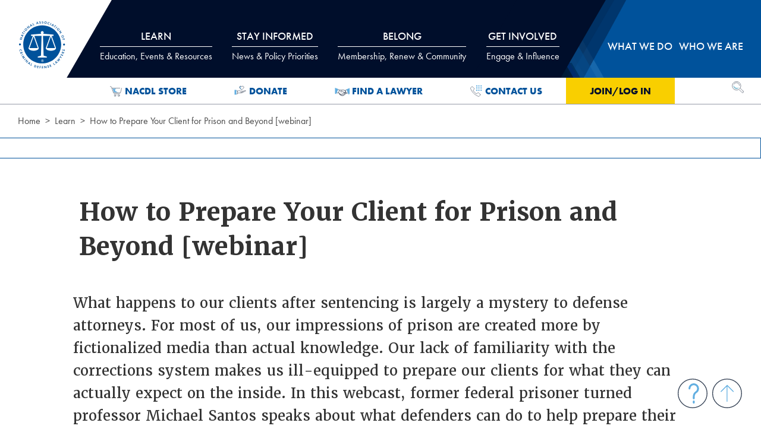

--- FILE ---
content_type: text/html; charset=utf-8
request_url: https://www.nacdl.org/Media/HowtoPrepareYourClientforPrisonandBeyondwebinar
body_size: 83323
content:



<!DOCTYPE html>

<html class="no-js loading" lang="en">
<head>

    <!-- Global site tag (gtag.js) - Google Analytics -->
    <script async src="https://www.googletagmanager.com/gtag/js?id=UA-23698613-6"></script>
    <script>
        window.dataLayer = window.dataLayer || [];
        function gtag() { dataLayer.push(arguments); }
        gtag('js', new Date());

        gtag('config', 'UA-23698613-6');
    </script>
    <!-- Google Tag Manager -->
    <script>
        (function (w, d, s, l, i) {
            w[l] = w[l] || []; w[l].push({
                'gtm.start':
                    new Date().getTime(), event: 'gtm.js'
            }); var f = d.getElementsByTagName(s)[0],
                j = d.createElement(s), dl = l != 'dataLayer' ? '&l=' + l : ''; j.async = true; j.src =
                    'https://www.googletagmanager.com/gtm.js?id=' + i + dl; f.parentNode.insertBefore(j, f);
        })(window, document, 'script', 'dataLayer', 'GTM-WJF2XZV');</script>
    <!-- End Google Tag Manager -->
    <!--Informz Tracking Code-->
    <script>
        //-------------------------------------------------------
        var z_account = "74F03509-C182-4456-B239-C2F50FBE2295";
        var z_collector = "nacdl_nimble.informz.net";
        var z_cookieDomain = ".nacdl.org";
        //-------------------------------------------------------
        (function (e, o, n, r, t, a, s) { e[t] || (e.GlobalSnowplowNamespace = e.GlobalSnowplowNamespace || [], e.GlobalSnowplowNamespace.push(t), e[t] = function () { (e[t].q = e[t].q || []).push(arguments) }, e[t].q = e[t].q || [], a = o.createElement(n), s = o.getElementsByTagName(n)[0], a.async = 1, a.src = r, s.parentNode.insertBefore(a, s)) }(window, document, "script", "https://" + z_collector + "/web_trk/sp.js", "informz_trk")), informz_trk("newTracker", "infz", z_collector + "/web_trk/collector/", { appId: z_account, cookieDomain: z_cookieDomain }), informz_trk("setUserIdFromLocation", "_zs"), informz_trk("enableActivityTracking", 30, 15); informz_trk("trackPageView", null);
    </script>
    <!--End Informz Tracking Code-->


    

    <meta charset="utf-8">
    <meta http-equiv="x-ua-compatible" content="ie=edge">
    <meta name="viewport" content="width=device-width, initial-scale=1, minimum-scale=1, maximum-scale=2, user-scalable=yes">
    <meta name="description" content="&lt;p&gt;What happens to our clients after sentencing is largely a mystery to defense attorneys. For most of us, our impressions of prison are created more by fictionalized media than actual knowledge. Our lack of familiarity with the corrections system makes us ill-equipped to prepare our clients for what they can actually expect on the inside. In this webcast, former federal prisoner turned professor Michael Santos speaks about what defenders can do to help prepare their clients prepare for prison and beyond.&lt;/p&gt;
">
    <meta name="target_country" content="us">
    <meta property="og:locale" content="en_US">
        <meta property="og:title" content="NACDL - How to Prepare Your Client for Prison and Beyond [webinar]">
        <title>NACDL - How to Prepare Your Client for Prison and Beyond [webinar]</title>

        <meta property="og:description" content="What happens to our clients after sentencing is largely a mystery to defense attorneys. For most of us, our impressions of prison are created more by fictionalized media than actual knowledge. Our lack of familiarity with the corrections system makes us ill-equipped to prepare our clients for what they can actually expect on the inside. In this webcast, former federal prisoner turned professor Michael Santos speaks about what defenders can do to help prepare their clients prepare for prison and beyond.;">
    <meta property="og:type" content="website">
    <meta property="og:site_name" content="NACDL - National Association of Criminal Defense Lawyers">
    <meta property="og:url" content="https://www.nacdl.org/Media/HowtoPrepareYourClientforPrisonandBeyondwebinar">

        <meta property="og:image" content="https://www.nacdl.org/assets/img/nacdl_og.png">
        <meta property="og:image:width" content="1200" />
        <meta property="og:image:height" content="630" />
        <meta property="og:image:type" content="image/png">

    <link rel="apple-touch-icon" sizes="57x57" href="/apple-icon-57x57.png">
    <link rel="apple-touch-icon" sizes="60x60" href="/apple-icon-60x60.png">
    <link rel="apple-touch-icon" sizes="72x72" href="/apple-icon-72x72.png">
    <link rel="apple-touch-icon" sizes="76x76" href="/apple-icon-76x76.png">
    <link rel="apple-touch-icon" sizes="114x114" href="/apple-icon-114x114.png">
    <link rel="apple-touch-icon" sizes="120x120" href="/apple-icon-120x120.png">
    <link rel="apple-touch-icon" sizes="144x144" href="/apple-icon-144x144.png">
    <link rel="apple-touch-icon" sizes="152x152" href="/apple-icon-152x152.png">
    <link rel="apple-touch-icon" sizes="180x180" href="/apple-icon-180x180.png">
    <link rel="icon" type="image/png" sizes="192x192" href="/android-icon-192x192.png">
    <link rel="icon" type="image/png" sizes="32x32" href="/favicon-32x32.png">
    <link rel="icon" type="image/png" sizes="96x96" href="/favicon-96x96.png">
    <link rel="icon" type="image/png" sizes="16x16" href="/favicon-16x16.png">
    <link rel="manifest" href="/manifest.json">
    <meta name="msapplication-TileColor" content="#ffffff">
    <meta name="msapplication-TileImage" content="/ms-icon-144x144.png">
    <meta name="theme-color" content="#ffffff">

    <script src="https://code.jquery.com/jquery-3.6.1.min.js"></script>

    <script src="/assets/js/app.js" type="text/javascript" asp-append-version="true" async></script>



    <link href="/assets/css/app.css" rel="stylesheet" type="text/css" asp-append-version="true">

    <link href="/assets/css/nacdladdstyle.css" rel="stylesheet" type="text/css">
    <link rel="stylesheet" href="https://use.typekit.net/xyx7ddz.css">
    

    <style>
        .ui-autocomplete {
            background-color: #ffffff;
            z-index: 9999;
        }
    </style>





</head>
<body>
    <!-- Google Tag Manager (noscript) -->
    <noscript>
        <iframe src="https://www.googletagmanager.com/ns.html?id=GTM-WJF2XZV"
                height="0" width="0" style="display:none;visibility:hidden"></iframe>
    </noscript>
    <!-- End Google Tag Manager (noscript) -->
    <div class="off-canvas mobile-nav position-top" id="offCanvas" data-off-canvas data-module-dynamic="breakpoint-fix">

        
        


<nav class="mobile-nav">
    <h2 class="show-for-sr">Mobile Navigation</h2>
    <ul class="no-bullet">
        <div id="mobilelogin">
            <li class="level-1 login-link"><a href="#" onclick="login()">Join/Log In</a></li>
        </div>
            <li class="level-1">
                <button type="button" data-toggle="mobile-panel1">
                    Learn
                </button>
                <div class="dropdown-pane" id="mobile-panel1" data-dropdown data-auto-focus="true">
                    <!-- do not include the images here. main titles are links now.-->
                    <ul class="subnav no-bullet">
                        
        <li class="">
                <h2 class="nav-title">Events</h2>
            

<ul class="no-bullet">
    
        <li>
            <a href="/Content/meetings">CLE &amp; Events Calendar</a>
        </li>
        <li>
            <a href="/Landing/NACDL-Webinars">Webinars</a>
        </li>
        <li>
            <a href="/Content/Affiliate-News">Affiliate Events</a>
        </li>
</ul>

<!--errors: -->
        </li>
        <li class="">
                <h2 class="nav-title">CLE Institute</h2>
            

<ul class="no-bullet">
    
        <li>
            <a href="/Landing/CLE-Institute">About the CLE Institute</a>
        </li>
        <li>
            <a href="/Landing/Manuals-Publications">Manuals &amp; Publications</a>
        </li>
        <li>
            <a href="/Landing/OnDemand">On-Demand Training</a>
        </li>
        <li>
            <a href="/Landing/Self-Study">Self-Study</a>
        </li>
</ul>

<!--errors: -->
        </li>
        <li class="">
                <h2 class="nav-title">More</h2>
            

<ul class="no-bullet">
    
        <li>
            <a href="/Landing/JobBoard">Job Board</a>
        </li>
        <li>
            <a href="/Content/NACDLPress">NACDL Press</a>
        </li>
</ul>

<!--errors: -->
        </li>
        <li class="two-col">
                <h2 class="nav-title">Practice Resources</h2>
            

<ul class="no-bullet">
    
        <li>
            <a href="/Landing/Resource-Center">Resource Center</a>
        </li>
        <li>
            <a href="/Landing/CaseBasedTools">Case-Based Tools</a>
        </li>
        <li>
            <a href="/Landing/Experts">Experts</a>
        </li>
        <li>
            <a href="/Landing/ForensicResources">Forensic Science</a>
        </li>
        <li>
            <a href="/Landing/ReferenceLibraryCriminalizPregnancyReproHealth">Pregnancy-Related Defense Resources</a>
        </li>
        <li>
            <a href="/Landing/Postconviction">Postconviction</a>
        </li>
        <li>
            <a href="/Landing/Microscopic-Hair-Comparison-Analysis">Microscopic Hair Comparison Analysis</a>
        </li>
        <li>
            <a href="/Landing/RestorationofRightsProject">Restoration of Rights Project</a>
        </li>
        <li>
            <a href="/Landing/Resource-Center-Get-Help-or-Contribute">Get Help/Give a Resource</a>
        </li>
</ul>

<!--errors: -->
        </li>
        <li class="">
                <h2 class="nav-title">Public Defense</h2>
            

<ul class="no-bullet">
    
        <li>
            <a href="/Landing/PublicDefenseScholarships">Scholarships</a>
        </li>
</ul>

<!--errors: -->
        </li>

                    </ul>
                </div>
            </li>
            <li class="level-1">
                <button type="button" data-toggle="mobile-panel2">
                    Stay Informed
                </button>
                <div class="dropdown-pane" id="mobile-panel2" data-dropdown data-auto-focus="true">
                    <!-- do not include the images here. main titles are links now.-->
                    <ul class="subnav no-bullet">
                        
        <li class="full-col">
                <h2 class="nav-title">Policy Priorities</h2>
            

<ul class="no-bullet">
    
        <li>
            <a href="/Landing/Conspiracy">Conspiracy</a>
        </li>
        <li>
            <a href="/Landing/DeathPenalty">Death Penalty</a>
        </li>
        <li>
            <a href="/Landing/Discovery">Discovery</a>
        </li>
        <li>
            <a href="/Landing/DrugLaw">Drug Law</a>
        </li>
        <li>
            <a href="/Landing/EconomicCrimes">Economic Crimes</a>
        </li>
        <li>
            <a href="/Landing/EyewitnessID">Eyewitness ID</a>
        </li>
        <li>
            <a href="/Landing/Forfeiture">Forfeiture</a>
        </li>
        <li>
            <a href="/Landing/FourthAmendment">Fourth Amendment/Privacy</a>
        </li>
        <li>
            <a href="/Landing/GrandJury">Grand Jury</a>
        </li>
        <li>
            <a href="/Landing/JuvenileJustice">Juvenile Justice</a>
        </li>
        <li>
            <a href="/Landing/NationalSecurity">National Security</a>
        </li>
        <li>
            <a href="/Landing/Overcriminalization">Overcriminalization</a>
        </li>
        <li>
            <a href="/Landing/PretrialReleaseAdvocacy">Pretrial Release</a>
        </li>
        <li>
            <a href="/Landing/PublicDefense">Public Defense</a>
        </li>
        <li>
            <a href="/Landing/RacialDisparity">Racial Disparity</a>
        </li>
        <li>
            <a href="/Landing/RecordingInterrogations">Recording Interrogations</a>
        </li>
        <li>
            <a href="/Landing/RestorationofRightsandStatusAfterConviction">Restoration of Rights</a>
        </li>
        <li>
            <a href="/Landing/Sentencing">Sentencing</a>
        </li>
        <li>
            <a href="/Landing/SexOffenses">Sex Offenses</a>
        </li>
        <li>
            <a href="/Landing/TheTrialPenalty">Trial Penalty</a>
        </li>
</ul>

<!--errors: -->
        </li>
        <li class="">
                <h2 class="nav-title">Blogs, Newsletters &amp; Podcasts</h2>
            

<ul class="no-bullet">
    
        <li>
            <a href="/Landing/E-News">E-news</a>
        </li>
        <li>
            <a href="/Content/TheCriminalDocket">Podcasts</a>
        </li>
</ul>

<!--errors: -->
        </li>
        <li class="">
                <h2 class="nav-title">The Champion</h2>
            

<ul class="no-bullet">
    
        <li>
            <a href="/Landing/Champion">Current and Past Issues</a>
        </li>
        <li>
            <a href="/Landing/Advertise">Advertise in The Champion</a>
        </li>
</ul>

<!--errors: -->
        </li>
        <li class="">
                <h2 class="nav-title">Media</h2>
            

<ul class="no-bullet">
    
        <li>
            <a href="/Landing/Covering-Criminal-Justice-News">Covering Criminal Justice</a>
        </li>
        <li>
            <a href="/Landing/NACDLNews">NACDL in the News</a>
        </li>
        <li>
            <a href="/Landing/News-of-Interest">News of Interest</a>
        </li>
        <li>
            <a href="/Landing/News-Releases">News Releases</a>
        </li>
        <li>
            <a href="/Landing/Press-Center">Press Center</a>
        </li>
</ul>

<!--errors: -->
        </li>
        <li class="">
                <h2 class="nav-title">More</h2>
            

<ul class="no-bullet">
    
        <li>
            <a href="/Map/State-of-Prison-Jail-Call-Communication-Systems">Attorney-Client Communications Project</a>
        </li>
        <li>
            <a href="/Landing/The-First-Step-Act">First Step Act</a>
        </li>
        <li>
            <a href="/Landing/50YearsMassIncarceration">Mass Incarceration</a>
        </li>
        <li>
            <a href="/Landing/NACDLReports">NACDL Reports</a>
        </li>
</ul>

<!--errors: -->
        </li>

                    </ul>
                </div>
            </li>
            <li class="level-1">
                <button type="button" data-toggle="mobile-panel3">
                    Belong
                </button>
                <div class="dropdown-pane" id="mobile-panel3" data-dropdown data-auto-focus="true">
                    <!-- do not include the images here. main titles are links now.-->
                    <ul class="subnav no-bullet">
                        
        <li class="">
                <h2 class="nav-title">Join</h2>
            

<ul class="no-bullet">
    
        <li>
            <a href="/Landing/membership-has-its-benefits">Why Belong to NACDL</a>
        </li>
        <li>
            <a href="/Landing/Join">Benefits of Joining</a>
        </li>
        <li>
            <a href="/Content/MemberCategories">Membership Dues &amp; Options</a>
        </li>
        <li>
            <a href="/Content/What-NACDL-Members-Say">What Members Say</a>
        </li>
        <li>
            <a href="/Content/Help-Strengthen-NACDL-s-Voice">Member Rewards Program</a>
        </li>
</ul>

<!--errors: -->
        </li>
        <li class="">
                <h2 class="nav-title">Renew</h2>
            

<ul class="no-bullet">
    
        <li>
            <a href="/Landing/Renew">Renew Today</a>
        </li>
        <li>
            <a href="/Content/Enhanced-Membership-Options">Enhanced Membership Options</a>
        </li>
        <li>
            <a href="/Content/Manage-Your-Account">Manage Your Membership</a>
        </li>
</ul>

<!--errors: -->
        </li>
        <li class="">
                <h2 class="nav-title">Directories</h2>
            

<ul class="no-bullet">
    
        <li>
            <a href="/directory/public">Find a Lawyer</a>
        </li>
        <li>
            <a href="/directory/life">Life Member Directory</a>
        </li>
        <li>
            <a href="/directory/member">Member Directory</a>
        </li>
        <li>
            <a href="/directory/Mentor">Mentor for a Moment Directory</a>
        </li>
</ul>

<!--errors: -->
        </li>
        <li class="two-col">
                <h2 class="nav-title">Member Benefits</h2>
            

<ul class="no-bullet">
    
        <li>
            <a href="/Content/Engage-with-NACDL">Make the Most of Your Membership</a>
        </li>
        <li>
            <a href="/Content/Join-a-Committee-or-Discussion-Group">Committees &amp; Discussion Groups</a>
        </li>
        <li>
            <a href="/Content/Medical-and-Liability-Insurance">Medical &amp; Liability Insurance</a>
        </li>
        <li>
            <a href="/Content/member-savings">Affinity Partner Program</a>
        </li>
        <li>
            <a href="/Content/Starting-Your-Own-Practice-Resource-Videos">Starting Your Own Practice Resources</a>
        </li>
        <li>
            <a href="/Content/Publications">Publications</a>
        </li>
        <li>
            <a href="/Content/NACDLConnect">NACDLConnect</a>
        </li>
        <li>
            <a href="/Content/Discounts-and-Services">Special Discounts &amp; Services</a>
        </li>
        <li>
            <a href="/Content/NEW-Member-Victory-Form">Victory Form</a>
        </li>
</ul>

<!--errors: -->
        </li>
        <li class="">
                <h2 class="nav-title">Law Students</h2>
            

<ul class="no-bullet">
    
        <li>
            <a href="/Landing/Diversity-Task-Force-Fellowships">Diversity Summer Law Fellowships</a>
        </li>
</ul>

<!--errors: -->
        </li>

                    </ul>
                </div>
            </li>
            <li class="level-1">
                <button type="button" data-toggle="mobile-panel4">
                    Get Involved
                </button>
                <div class="dropdown-pane" id="mobile-panel4" data-dropdown data-auto-focus="true">
                    <!-- do not include the images here. main titles are links now.-->
                    <ul class="subnav no-bullet">
                        
        <li class="">
                <a href="/Content/MemberCategories">
                    Join NACDL
                </a>
            

<ul class="no-bullet">
    
</ul>

<!--errors: -->
        </li>
        <li class="">
                <a href="/Landing/TakeAction">
                    Take Action
                </a>
            

<ul class="no-bullet">
    
</ul>

<!--errors: -->
        </li>
        <li class="">
                <a href="/Content/Support">
                    Donate
                </a>
            

<ul class="no-bullet">
    
</ul>

<!--errors: -->
        </li>
        <li class="">
                <a href="/Content/Join-a-Committee-or-Discussion-Group">
                    Join a Committee / Discussion Group
                </a>
            

<ul class="no-bullet">
    
</ul>

<!--errors: -->
        </li>
        <li class="">
                <a href="/Landing/Employment">
                    Employment Opportunities
                </a>
            

<ul class="no-bullet">
    
</ul>

<!--errors: -->
        </li>
        <li class="">
                <a href="/Landing/Advertise">
                    Advertise / Sponsor
                </a>
            

<ul class="no-bullet">
    
</ul>

<!--errors: -->
        </li>

                    </ul>
                </div>
            </li>
            <li class="level-1">
                <button type="button" data-toggle="mobile-panel5">
                    What we do
                </button>
                <div class="dropdown-pane" id="mobile-panel5" data-dropdown data-auto-focus="true">
                    <!-- do not include the images here. main titles are links now.-->
                    <ul class="subnav no-bullet">
                        
        <li class="two-col">
                <h2 class="nav-title">Focused Initiatives</h2>
            

<ul class="no-bullet">
    
        <li>
            <a href="/Landing/FourthAmendmentCenter">Fourth Amendment Center</a>
        </li>
        <li>
            <a href="/Landing/FullDisclosureProject">Full Disclosure Project</a>
        </li>
        <li>
            <a href="/Content/Lawyer-Assistance-Strike-Force">Lawyers&#39; Assistance Strike Force</a>
        </li>
        <li>
            <a href="/Landing/CriminalizationofPregnancy">Policing and Overcriminalization of Pregnancy</a>
        </li>
        <li>
            <a href="/Landing/ReturntoFreedom">Return to Freedom Project</a>
        </li>
        <li>
            <a href="/Landing/StateCriminalJusticeNetwork">State Criminal Justice Network</a>
        </li>
</ul>

<!--errors: -->
        </li>
        <li class="">
                <h2 class="nav-title">Our Positions</h2>
            

<ul class="no-bullet">
    
        <li>
            <a href="/Landing/AmicusBriefs">Amicus Briefs</a>
        </li>
        <li>
            <a href="/Landing/Comments-on-Rules-and-Regulations">Agency Comments &amp; Letters</a>
        </li>
        <li>
            <a href="/Landing/Letters-and-Testimony">Congressional Letters &amp; Testimony</a>
        </li>
        <li>
            <a href="/Landing/NACDL-Litigation">NACDL Litigation </a>
        </li>
</ul>

<!--errors: -->
        </li>
        <li class="">
                <h2 class="nav-title">Take Action</h2>
            

<ul class="no-bullet">
    
        <li>
            <a href="/Landing/TakeAction">Action Center</a>
        </li>
        <li>
            <a href="/Landing/Grassroots-Mobilization">Grassroots Mobilization</a>
        </li>
</ul>

<!--errors: -->
        </li>

                    </ul>
                </div>
            </li>
            <li class="level-1">
                <button type="button" data-toggle="mobile-panel6">
                    Who we are
                </button>
                <div class="dropdown-pane" id="mobile-panel6" data-dropdown data-auto-focus="true">
                    <!-- do not include the images here. main titles are links now.-->
                    <ul class="subnav no-bullet">
                        
        <li class="two-col">
                <h2 class="nav-title">About NACDL</h2>
            

<ul class="no-bullet">
    
        <li>
            <a href="/Landing/Affiliates">Affiliate Organizations</a>
        </li>
        <li>
            <a href="/Landing/Awards">Awards</a>
        </li>
        <li>
            <a href="/Landing/Employment">Employment and Internships</a>
        </li>
        <li>
            <a href="/Landing/Mission-and-Vision">Mission and Vision</a>
        </li>
        <li>
            <a href="/Content/HistoryofNACDL">History of NACDL</a>
        </li>
        <li>
            <a href="/Landing/NACDL-Staff">NACDL Staff</a>
        </li>
        <li>
            <a href="/Landing/Advertise">Advertise</a>
        </li>
</ul>

<!--errors: -->
        </li>
        <li class="">
                <h2 class="nav-title">NACDL Foundation</h2>
            

<ul class="no-bullet">
    
        <li>
            <a href="/Landing/NFCJ-About">NFCJ About</a>
        </li>
        <li>
            <a href="/Content/BoardofTrustees">Board of Trustees</a>
        </li>
        <li>
            <a href="/Content/Support">How to Give</a>
        </li>
</ul>

<!--errors: -->
        </li>
        <li class="two-col">
                <h2 class="nav-title">Governance</h2>
            

<ul class="no-bullet">
    
        <li>
            <a href="/Landing/Board-Minutes">Board Minutes</a>
        </li>
        <li>
            <a href="/Landing/Board-Resolutions">Board Resolutions</a>
        </li>
        <li>
            <a href="/Landing/Bylaws">Bylaws</a>
        </li>
        <li>
            <a href="/Landing/Governance-Procedures">Governance Procedures</a>
        </li>
        <li>
            <a href="/Landing/Membership-Minutes">Membership Minutes</a>
        </li>
        <li>
            <a href="/Landing/NACDL-Election-Center">NACDL Election Center</a>
        </li>
        <li>
            <a href="/Landing/Task-Forces-and-Committees">Task Forces and Committees</a>
        </li>
</ul>

<!--errors: -->
        </li>
        <li class="">
                <h2 class="nav-title">NACDL Leadership</h2>
            

<ul class="no-bullet">
    
        <li>
            <a href="/Landing/Board-of-Directors">Board of Directors</a>
        </li>
        <li>
            <a href="/Landing/Executive-Committee">Executive Committee</a>
        </li>
        <li>
            <a href="/Landing/President">NACDL President</a>
        </li>
        <li>
            <a href="/Landing/Past-Presidents">Past Presidents</a>
        </li>
</ul>

<!--errors: -->
        </li>

                    </ul>
                </div>
            </li>
    </ul>
</nav>

<!-- Nacdl cache: mobilenav - 1/17/2026 7:55:30 AM-->

        


        
    </div>
    <div class="off-canvas-content">
        <header class="site-header header" role="banner" data-module-dynamic="scroll-header">
            <a href="#main-content" class="show-on-focus" data-module-core="skip-nav">Skip to Content</a>
            <div class="grid-container">
                <div class="grid-x grid-padding-x position-relative">
                    <h1 class="cell shrink">
                        <span class="hide" aria-hidden="true">NACDL - National Association of Criminal Defense Lawyers</span>
                        <div class="site-logo"><a href="\"><img alt="NACDL logo" src="/assets/img/nacdl-logo.svg" /></a></div>
                    </h1>

                    
                    
<nav class=" cell auto main-nav show-for-medium" role="navigation" aria-label="Main Navigation">
    <div id="tabs-wrap" data-module-dynamic="main-nav-panels">
        <ul class="menu align-justify tabs" data-tabs id="main-nav-tabs">
                <li class="tabs-title level-1">
                    <a href="#panel1" data-tabs-target="panel1">
                        Learn
                            <span class="subtitle">Education, Events & Resources</span>
                    </a>
                </li>
                <li class="tabs-title level-1">
                    <a href="#panel2" data-tabs-target="panel2">
                        Stay Informed
                            <span class="subtitle">News & Policy Priorities</span>
                    </a>
                </li>
                <li class="tabs-title level-1">
                    <a href="#panel3" data-tabs-target="panel3">
                        Belong
                            <span class="subtitle">Membership, Renew & Community</span>
                    </a>
                </li>
                <li class="tabs-title level-1">
                    <a href="#panel4" data-tabs-target="panel4">
                        Get Involved
                            <span class="subtitle">Engage & Influence</span>
                    </a>
                </li>
                <li class="tabs-title level-1">
                    <a href="#panel5" data-tabs-target="panel5">
                        What we do
                    </a>
                </li>
                <li class="tabs-title level-1">
                    <a href="#panel6" data-tabs-target="panel6">
                        Who we are
                    </a>
                </li>
        </ul>
        
        <div class="tabs-content grid-container grid-x" data-tabs-content="main-nav-tabs">
                <div class="tabs-panel" id="panel1">
                    <div class="grid-x grid-padding-x">
                        <div class="cell auto">



                            <ul class="subnav no-bullet">
                                
        <li class="">
                <h2 class="nav-title">Events</h2>
            

<ul class="no-bullet">
    
        <li>
            <a href="/Content/meetings">CLE &amp; Events Calendar</a>
        </li>
        <li>
            <a href="/Landing/NACDL-Webinars">Webinars</a>
        </li>
        <li>
            <a href="/Content/Affiliate-News">Affiliate Events</a>
        </li>
</ul>

<!--errors: -->
        </li>
        <li class="">
                <h2 class="nav-title">CLE Institute</h2>
            

<ul class="no-bullet">
    
        <li>
            <a href="/Landing/CLE-Institute">About the CLE Institute</a>
        </li>
        <li>
            <a href="/Landing/Manuals-Publications">Manuals &amp; Publications</a>
        </li>
        <li>
            <a href="/Landing/OnDemand">On-Demand Training</a>
        </li>
        <li>
            <a href="/Landing/Self-Study">Self-Study</a>
        </li>
</ul>

<!--errors: -->
        </li>
        <li class="">
                <h2 class="nav-title">More</h2>
            

<ul class="no-bullet">
    
        <li>
            <a href="/Landing/JobBoard">Job Board</a>
        </li>
        <li>
            <a href="/Content/NACDLPress">NACDL Press</a>
        </li>
</ul>

<!--errors: -->
        </li>
        <li class="two-col">
                <h2 class="nav-title">Practice Resources</h2>
            

<ul class="no-bullet">
    
        <li>
            <a href="/Landing/Resource-Center">Resource Center</a>
        </li>
        <li>
            <a href="/Landing/CaseBasedTools">Case-Based Tools</a>
        </li>
        <li>
            <a href="/Landing/Experts">Experts</a>
        </li>
        <li>
            <a href="/Landing/ForensicResources">Forensic Science</a>
        </li>
        <li>
            <a href="/Landing/ReferenceLibraryCriminalizPregnancyReproHealth">Pregnancy-Related Defense Resources</a>
        </li>
        <li>
            <a href="/Landing/Postconviction">Postconviction</a>
        </li>
        <li>
            <a href="/Landing/Microscopic-Hair-Comparison-Analysis">Microscopic Hair Comparison Analysis</a>
        </li>
        <li>
            <a href="/Landing/RestorationofRightsProject">Restoration of Rights Project</a>
        </li>
        <li>
            <a href="/Landing/Resource-Center-Get-Help-or-Contribute">Get Help/Give a Resource</a>
        </li>
</ul>

<!--errors: -->
        </li>
        <li class="">
                <h2 class="nav-title">Public Defense</h2>
            

<ul class="no-bullet">
    
        <li>
            <a href="/Landing/PublicDefenseScholarships">Scholarships</a>
        </li>
</ul>

<!--errors: -->
        </li>

                            </ul>
                        </div>

                                <div class="cell small-5 right-col">
                                    <h2 class="nav-title">Upcoming Events</h2>

                                        <article class="nav-feature grid-x grid-padding-x">
            <a href="/Event/2026-Advanced-Criminal-Law-Seminar" class="topnav" id="event-~/Event/2026-Advanced-Criminal-Law-Seminar">
                <img width="90" alt="Article 2026 Advanced Criminal Law Seminar" src="/Nacdl/media/image_library/Learn/nacdlcleinstitute/Aspen-26-thumb.png?ext=.png" loading="lazy">
            </a>
        <div class="cell auto">
            <h3><a href="/Event/2026-Advanced-Criminal-Law-Seminar" class="topnav" id="event-~/Event/2026-Advanced-Criminal-Law-Seminar">2026 Advanced Criminal Law Seminar</a></h3>
        </div>
    </article>
    <article class="nav-feature grid-x grid-padding-x">
            <a href="/Event/Code,-Culpability,-and-Constitutional-Law-AI-in-th" class="topnav" id="event-~/Event/Code,-Culpability,-and-Constitutional-Law-AI-in-th">
                <img width="90" alt="Article Code, Culpability, and Constitutional Law: AI in the Criminal Legal System" src="/Nacdl/media/image_library/Learn/Events/Impexium_Events/NACDL-AI-Symposium-R1-EVENT-LISTING.jpg?ext=.jpg" loading="lazy">
            </a>
        <div class="cell auto">
            <h3><a href="/Event/Code,-Culpability,-and-Constitutional-Law-AI-in-th" class="topnav" id="event-~/Event/Code,-Culpability,-and-Constitutional-Law-AI-in-th">Code, Culpability, and Constitutional Law: AI in the Criminal Legal System</a></h3>
        </div>
    </article>
    <article class="nav-feature grid-x grid-padding-x">
            <a href="/Event/2026-Midwinter-Meeting-Seminar" class="topnav" id="event-~/Event/2026-Midwinter-Meeting-Seminar">
                <img width="90" alt="Article 2026 Midwinter Meeting &amp; Seminar" src="/Nacdl/media/image_library/Learn/Events/Impexium_Events/Midwinter-NOLA-2026-Thumb-fnl.png?ext=.png" loading="lazy">
            </a>
        <div class="cell auto">
            <h3><a href="/Event/2026-Midwinter-Meeting-Seminar" class="topnav" id="event-~/Event/2026-Midwinter-Meeting-Seminar">2026 Midwinter Meeting &amp; Seminar</a></h3>
        </div>
    </article>
    <article class="nav-feature grid-x grid-padding-x">
            <a href="/Event/2026-Forensic-Science-Technology-Seminar" class="topnav" id="event-~/Event/2026-Forensic-Science-Technology-Seminar">
                <img width="90" alt="Article 2026 Forensic Science &amp; Technology Seminar" src="/Nacdl/media/image_library/Elements/Interrupters/Images/2026-Making_Sense_of_Science_and_Tech-FINAL-thumb.png?ext=.png" loading="lazy">
            </a>
        <div class="cell auto">
            <h3><a href="/Event/2026-Forensic-Science-Technology-Seminar" class="topnav" id="event-~/Event/2026-Forensic-Science-Technology-Seminar">2026 Forensic Science &amp; Technology Seminar</a></h3>
        </div>
    </article>

                                </div>
                    </div>
                </div>
                <div class="tabs-panel" id="panel2">
                    <div class="grid-x grid-padding-x">
                        <div class="cell auto">



                            <ul class="subnav no-bullet wide">
                                
        <li class="full-col">
                <h2 class="nav-title">Policy Priorities</h2>
            

<ul class="no-bullet">
    
        <li>
            <a href="/Landing/Conspiracy">Conspiracy</a>
        </li>
        <li>
            <a href="/Landing/DeathPenalty">Death Penalty</a>
        </li>
        <li>
            <a href="/Landing/Discovery">Discovery</a>
        </li>
        <li>
            <a href="/Landing/DrugLaw">Drug Law</a>
        </li>
        <li>
            <a href="/Landing/EconomicCrimes">Economic Crimes</a>
        </li>
        <li>
            <a href="/Landing/EyewitnessID">Eyewitness ID</a>
        </li>
        <li>
            <a href="/Landing/Forfeiture">Forfeiture</a>
        </li>
        <li>
            <a href="/Landing/FourthAmendment">Fourth Amendment/Privacy</a>
        </li>
        <li>
            <a href="/Landing/GrandJury">Grand Jury</a>
        </li>
        <li>
            <a href="/Landing/JuvenileJustice">Juvenile Justice</a>
        </li>
        <li>
            <a href="/Landing/NationalSecurity">National Security</a>
        </li>
        <li>
            <a href="/Landing/Overcriminalization">Overcriminalization</a>
        </li>
        <li>
            <a href="/Landing/PretrialReleaseAdvocacy">Pretrial Release</a>
        </li>
        <li>
            <a href="/Landing/PublicDefense">Public Defense</a>
        </li>
        <li>
            <a href="/Landing/RacialDisparity">Racial Disparity</a>
        </li>
        <li>
            <a href="/Landing/RecordingInterrogations">Recording Interrogations</a>
        </li>
        <li>
            <a href="/Landing/RestorationofRightsandStatusAfterConviction">Restoration of Rights</a>
        </li>
        <li>
            <a href="/Landing/Sentencing">Sentencing</a>
        </li>
        <li>
            <a href="/Landing/SexOffenses">Sex Offenses</a>
        </li>
        <li>
            <a href="/Landing/TheTrialPenalty">Trial Penalty</a>
        </li>
</ul>

<!--errors: -->
        </li>
        <li class="">
                <h2 class="nav-title">Blogs, Newsletters &amp; Podcasts</h2>
            

<ul class="no-bullet">
    
        <li>
            <a href="/Landing/E-News">E-news</a>
        </li>
        <li>
            <a href="/Content/TheCriminalDocket">Podcasts</a>
        </li>
</ul>

<!--errors: -->
        </li>
        <li class="">
                <h2 class="nav-title">The Champion</h2>
            

<ul class="no-bullet">
    
        <li>
            <a href="/Landing/Champion">Current and Past Issues</a>
        </li>
        <li>
            <a href="/Landing/Advertise">Advertise in The Champion</a>
        </li>
</ul>

<!--errors: -->
        </li>
        <li class="">
                <h2 class="nav-title">Media</h2>
            

<ul class="no-bullet">
    
        <li>
            <a href="/Landing/Covering-Criminal-Justice-News">Covering Criminal Justice</a>
        </li>
        <li>
            <a href="/Landing/NACDLNews">NACDL in the News</a>
        </li>
        <li>
            <a href="/Landing/News-of-Interest">News of Interest</a>
        </li>
        <li>
            <a href="/Landing/News-Releases">News Releases</a>
        </li>
        <li>
            <a href="/Landing/Press-Center">Press Center</a>
        </li>
</ul>

<!--errors: -->
        </li>
        <li class="">
                <h2 class="nav-title">More</h2>
            

<ul class="no-bullet">
    
        <li>
            <a href="/Map/State-of-Prison-Jail-Call-Communication-Systems">Attorney-Client Communications Project</a>
        </li>
        <li>
            <a href="/Landing/The-First-Step-Act">First Step Act</a>
        </li>
        <li>
            <a href="/Landing/50YearsMassIncarceration">Mass Incarceration</a>
        </li>
        <li>
            <a href="/Landing/NACDLReports">NACDL Reports</a>
        </li>
</ul>

<!--errors: -->
        </li>

                            </ul>
                        </div>

                    </div>
                </div>
                <div class="tabs-panel" id="panel3">
                    <div class="grid-x grid-padding-x">
                        <div class="cell auto">



                            <ul class="subnav no-bullet">
                                
        <li class="">
                <h2 class="nav-title">Join</h2>
            

<ul class="no-bullet">
    
        <li>
            <a href="/Landing/membership-has-its-benefits">Why Belong to NACDL</a>
        </li>
        <li>
            <a href="/Landing/Join">Benefits of Joining</a>
        </li>
        <li>
            <a href="/Content/MemberCategories">Membership Dues &amp; Options</a>
        </li>
        <li>
            <a href="/Content/What-NACDL-Members-Say">What Members Say</a>
        </li>
        <li>
            <a href="/Content/Help-Strengthen-NACDL-s-Voice">Member Rewards Program</a>
        </li>
</ul>

<!--errors: -->
        </li>
        <li class="">
                <h2 class="nav-title">Renew</h2>
            

<ul class="no-bullet">
    
        <li>
            <a href="/Landing/Renew">Renew Today</a>
        </li>
        <li>
            <a href="/Content/Enhanced-Membership-Options">Enhanced Membership Options</a>
        </li>
        <li>
            <a href="/Content/Manage-Your-Account">Manage Your Membership</a>
        </li>
</ul>

<!--errors: -->
        </li>
        <li class="">
                <h2 class="nav-title">Directories</h2>
            

<ul class="no-bullet">
    
        <li>
            <a href="/directory/public">Find a Lawyer</a>
        </li>
        <li>
            <a href="/directory/life">Life Member Directory</a>
        </li>
        <li>
            <a href="/directory/member">Member Directory</a>
        </li>
        <li>
            <a href="/directory/Mentor">Mentor for a Moment Directory</a>
        </li>
</ul>

<!--errors: -->
        </li>
        <li class="two-col">
                <h2 class="nav-title">Member Benefits</h2>
            

<ul class="no-bullet">
    
        <li>
            <a href="/Content/Engage-with-NACDL">Make the Most of Your Membership</a>
        </li>
        <li>
            <a href="/Content/Join-a-Committee-or-Discussion-Group">Committees &amp; Discussion Groups</a>
        </li>
        <li>
            <a href="/Content/Medical-and-Liability-Insurance">Medical &amp; Liability Insurance</a>
        </li>
        <li>
            <a href="/Content/member-savings">Affinity Partner Program</a>
        </li>
        <li>
            <a href="/Content/Starting-Your-Own-Practice-Resource-Videos">Starting Your Own Practice Resources</a>
        </li>
        <li>
            <a href="/Content/Publications">Publications</a>
        </li>
        <li>
            <a href="/Content/NACDLConnect">NACDLConnect</a>
        </li>
        <li>
            <a href="/Content/Discounts-and-Services">Special Discounts &amp; Services</a>
        </li>
        <li>
            <a href="/Content/NEW-Member-Victory-Form">Victory Form</a>
        </li>
</ul>

<!--errors: -->
        </li>
        <li class="">
                <h2 class="nav-title">Law Students</h2>
            

<ul class="no-bullet">
    
        <li>
            <a href="/Landing/Diversity-Task-Force-Fellowships">Diversity Summer Law Fellowships</a>
        </li>
</ul>

<!--errors: -->
        </li>

                            </ul>
                        </div>

                                <div class="cell small-5 right-col">
                                    <h2 class="nav-title">Benefits that Make a Difference</h2>
                                    <p>Renewed War on Drugs, harsher charging policies, stepped-up criminalization of immigrants &mdash; in the current climate, joining the NACDL is more important than ever. Members of NACDL help to support the only national organization working at all levels of government to ensure that the voice of the defense bar is heard.</p>

                                </div>
                    </div>
                </div>
                <div class="tabs-panel" id="panel4">
                    <div class="grid-x grid-padding-x">
                        <div class="cell auto">



                            <ul class="link-features no-bullet">
                                
        <li class="">
                <a href="/Content/MemberCategories"  class="topnav" id="imagelink-~/Content/MemberCategories">
                    <img src="/Nacdl/media/image_library/Elements/Navigation/menu_join.jpg?ext=.jpg" loading="lazy" alt="Join NACDL menu">
                    <h2 class="nav-title">Join NACDL</h2>
                    <p>Take a stand for a fair, rational, and humane criminal legal system</p>
                </a>
            

<ul class="no-bullet">
    
</ul>

<!--errors: -->
        </li>
        <li class="">
                <a href="/Landing/TakeAction"  class="topnav" id="imagelink-~/Landing/TakeAction">
                    <img src="/Nacdl/media/image_library/Elements/Navigation/menu_takeaction.jpg?ext=.jpg" loading="lazy" alt="Take Action menu">
                    <h2 class="nav-title">Take Action</h2>
                    <p>Contact members of congress, sign petitions, and more</p>
                </a>
            

<ul class="no-bullet">
    
</ul>

<!--errors: -->
        </li>
        <li class="">
                <a href="/Content/Support"  class="topnav" id="imagelink-~/Content/Support">
                    <img src="/Nacdl/media/image_library/Elements/Navigation/menu_donate.jpg?ext=.jpg" loading="lazy" alt="Donate menu">
                    <h2 class="nav-title">Donate</h2>
                    <p>Help us continue our fight by donating to NFCJ</p>
                </a>
            

<ul class="no-bullet">
    
</ul>

<!--errors: -->
        </li>
        <li class="">
                <a href="/Content/Join-a-Committee-or-Discussion-Group"  class="topnav" id="imagelink-~/Content/Join-a-Committee-or-Discussion-Group">
                    <img src="/Nacdl/media/image_library/Elements/Navigation/menu_committee.jpg?ext=.jpg" loading="lazy" alt="Join a Committee / Discussion Group menu">
                    <h2 class="nav-title">Join a Committee / Discussion Group</h2>
                    <p>Help shape the future of the association</p>
                </a>
            

<ul class="no-bullet">
    
</ul>

<!--errors: -->
        </li>
        <li class="">
                <a href="/Landing/Employment"  class="topnav" id="imagelink-~/Landing/Employment">
                    <img src="/Nacdl/media/image_library/Elements/Navigation/menu_employment.jpg?ext=.jpg" loading="lazy" alt="Employment Opportunities menu">
                    <h2 class="nav-title">Employment Opportunities</h2>
                    <p>Join the dedicated and passionate team at NACDL</p>
                </a>
            

<ul class="no-bullet">
    
</ul>

<!--errors: -->
        </li>
        <li class="">
                <a href="/Landing/Advertise"  class="topnav" id="imagelink-~/Landing/Advertise">
                    <img src="/Nacdl/media/image_library/Elements/Navigation/menu_exhibit.jpg?ext=.jpg" loading="lazy" alt="Advertise / Sponsor menu">
                    <h2 class="nav-title">Advertise / Sponsor</h2>
                    <p>Increase brand exposure while building trust and credibility</p>
                </a>
            

<ul class="no-bullet">
    
</ul>

<!--errors: -->
        </li>

                            </ul>
                        </div>

                    </div>
                </div>
                <div class="tabs-panel" id="panel5">
                    <div class="grid-x grid-padding-x">
                        <div class="cell auto">



                            <ul class="subnav no-bullet">
                                
        <li class="two-col">
                <h2 class="nav-title">Focused Initiatives</h2>
            

<ul class="no-bullet">
    
        <li>
            <a href="/Landing/FourthAmendmentCenter">Fourth Amendment Center</a>
        </li>
        <li>
            <a href="/Landing/FullDisclosureProject">Full Disclosure Project</a>
        </li>
        <li>
            <a href="/Content/Lawyer-Assistance-Strike-Force">Lawyers&#39; Assistance Strike Force</a>
        </li>
        <li>
            <a href="/Landing/CriminalizationofPregnancy">Policing and Overcriminalization of Pregnancy</a>
        </li>
        <li>
            <a href="/Landing/ReturntoFreedom">Return to Freedom Project</a>
        </li>
        <li>
            <a href="/Landing/StateCriminalJusticeNetwork">State Criminal Justice Network</a>
        </li>
</ul>

<!--errors: -->
        </li>
        <li class="">
                <h2 class="nav-title">Our Positions</h2>
            

<ul class="no-bullet">
    
        <li>
            <a href="/Landing/AmicusBriefs">Amicus Briefs</a>
        </li>
        <li>
            <a href="/Landing/Comments-on-Rules-and-Regulations">Agency Comments &amp; Letters</a>
        </li>
        <li>
            <a href="/Landing/Letters-and-Testimony">Congressional Letters &amp; Testimony</a>
        </li>
        <li>
            <a href="/Landing/NACDL-Litigation">NACDL Litigation </a>
        </li>
</ul>

<!--errors: -->
        </li>
        <li class="">
                <h2 class="nav-title">Take Action</h2>
            

<ul class="no-bullet">
    
        <li>
            <a href="/Landing/TakeAction">Action Center</a>
        </li>
        <li>
            <a href="/Landing/Grassroots-Mobilization">Grassroots Mobilization</a>
        </li>
</ul>

<!--errors: -->
        </li>

                            </ul>
                        </div>

                                <div class="cell small-5 right-col">
                                    <h2 class="nav-title">Our Work</h2>
                                    <p>NACDL is committed to enhancing the capacity of the criminal defense bar to safeguard fundamental constitutional rights.</p>

<p>NACDL harnesses the unique perspectives of NACDL members to advocate for policy and practice improvements in the criminal legal system.</p>

                                </div>
                    </div>
                </div>
                <div class="tabs-panel" id="panel6">
                    <div class="grid-x grid-padding-x">
                        <div class="cell auto">



                            <ul class="subnav no-bullet">
                                
        <li class="two-col">
                <h2 class="nav-title">About NACDL</h2>
            

<ul class="no-bullet">
    
        <li>
            <a href="/Landing/Affiliates">Affiliate Organizations</a>
        </li>
        <li>
            <a href="/Landing/Awards">Awards</a>
        </li>
        <li>
            <a href="/Landing/Employment">Employment and Internships</a>
        </li>
        <li>
            <a href="/Landing/Mission-and-Vision">Mission and Vision</a>
        </li>
        <li>
            <a href="/Content/HistoryofNACDL">History of NACDL</a>
        </li>
        <li>
            <a href="/Landing/NACDL-Staff">NACDL Staff</a>
        </li>
        <li>
            <a href="/Landing/Advertise">Advertise</a>
        </li>
</ul>

<!--errors: -->
        </li>
        <li class="">
                <h2 class="nav-title">NACDL Foundation</h2>
            

<ul class="no-bullet">
    
        <li>
            <a href="/Landing/NFCJ-About">NFCJ About</a>
        </li>
        <li>
            <a href="/Content/BoardofTrustees">Board of Trustees</a>
        </li>
        <li>
            <a href="/Content/Support">How to Give</a>
        </li>
</ul>

<!--errors: -->
        </li>
        <li class="two-col">
                <h2 class="nav-title">Governance</h2>
            

<ul class="no-bullet">
    
        <li>
            <a href="/Landing/Board-Minutes">Board Minutes</a>
        </li>
        <li>
            <a href="/Landing/Board-Resolutions">Board Resolutions</a>
        </li>
        <li>
            <a href="/Landing/Bylaws">Bylaws</a>
        </li>
        <li>
            <a href="/Landing/Governance-Procedures">Governance Procedures</a>
        </li>
        <li>
            <a href="/Landing/Membership-Minutes">Membership Minutes</a>
        </li>
        <li>
            <a href="/Landing/NACDL-Election-Center">NACDL Election Center</a>
        </li>
        <li>
            <a href="/Landing/Task-Forces-and-Committees">Task Forces and Committees</a>
        </li>
</ul>

<!--errors: -->
        </li>
        <li class="">
                <h2 class="nav-title">NACDL Leadership</h2>
            

<ul class="no-bullet">
    
        <li>
            <a href="/Landing/Board-of-Directors">Board of Directors</a>
        </li>
        <li>
            <a href="/Landing/Executive-Committee">Executive Committee</a>
        </li>
        <li>
            <a href="/Landing/President">NACDL President</a>
        </li>
        <li>
            <a href="/Landing/Past-Presidents">Past Presidents</a>
        </li>
</ul>

<!--errors: -->
        </li>

                            </ul>
                        </div>

                                <div class="cell small-5 right-col">
                                    <h2 class="nav-title">Our Mission</h2>
                                    <p>NACDL envisions a society where all individuals receive fair, rational, and humane treatment within the criminal legal system.</p>

<p>NACDL&rsquo;s mission is to serve as a leader, alongside diverse coalitions, in identifying and reforming flaws and inequities in the criminal legal system, and redressing systemic racism, and ensuring that its members and others in the criminal defense bar are fully equipped to serve all accused persons at the highest level.</p>

                                </div>
                    </div>
                </div>
            
            
                <ul class="vertical tabs main-nav-vertical">
                        <li class="tabs-title">
                            <a class="js-panel-button panel-button" href="#panel1" data-tabs-target="panel1">Learn</a>
                        </li>
                        <li class="tabs-title">
                            <a class="js-panel-button panel-button" href="#panel2" data-tabs-target="panel2">Stay Informed</a>
                        </li>
                        <li class="tabs-title">
                            <a class="js-panel-button panel-button" href="#panel3" data-tabs-target="panel3">Belong</a>
                        </li>
                        <li class="tabs-title">
                            <a class="js-panel-button panel-button" href="#panel4" data-tabs-target="panel4">Get Involved</a>
                        </li>
                        <li class="tabs-title">
                            <a class="js-panel-button panel-button" href="#panel5" data-tabs-target="panel5">What we do</a>
                        </li>
                        <li class="tabs-title">
                            <a class="js-panel-button panel-button" href="#panel6" data-tabs-target="panel6">Who we are</a>
                        </li>
                    <li class="tabs-title util-links">
                        <a href="/Content/Support">Donate</a>
                    </li>
                    <li class="tabs-title util-links">
                        <a href="https://my.nacdl.org/s">NACDL Store</a>
                    </li>
                </ul>
            
        </div>
    </div>
</nav>

<!-- Nacdl cache: topnav - 1/17/2026 7:55:31 AM-->
                    

                    

<nav class="cell auto medium-12 util-nav">
    <ul class="no-bullet grid-x">
        <li class="cell shrink">
            <a href="https://my.nacdl.org/s/"  class="utilitynav" id="store"><span class="svg-sprite small_cart2"><svg role="img" aria-label="shopping cart icon"><use xlink:href="#small_cart2"></use></svg></span> NACDL Store</a>
        </li>
        <li class="cell shrink">
            <a href="/Content/Support"  class="utilitynav" id="donate"><span class="svg-sprite small_donate"><svg role="img" aria-label="hand and heart icon"><use xlink:href="#small_donate"></use></svg></span> Donate</a>
        </li>

            <li class="cell shrink">
                <a href="/directory/public" class="utilitynav" id="findalawyer"><span class="svg-sprite small_connect"><svg role="img" aria-label="arrows circling people"><use xlink:href="#small_connect"></use></svg></span> Find a Lawyer</a>
            </li>
        <li class="cell shrink">
            <a href="/Content/ContactUs" class="utilitynav" id="contact"><span class="svg-sprite small_contact"><svg role="img" aria-label="phone icon"><use xlink:href="#small_contact"></use></svg></span> Contact Us</a>
        </li>

            <li class="cell shrink login-link">
                <a href="#" onclick="location.href='/login?page=/Media/HowtoPrepareYourClientforPrisonandBeyondwebinar'">Join/Log in</a>
            </li>

        <li class="cell shrink search-button">
            <button class="button button-link-style" type="button" data-toggle="search-dropdown"><span class="svg-sprite small_search"><svg role="img" aria-label="search icon"><use xlink:href="#small_search"></use></svg></span> <span class="show-for-sr">Open Search Dialog</span></button>
        </li>
    </ul>
</nav>
<button type="button" class="button clear mobile-nav-button hide-for-medium" data-toggle="offCanvas">
    <span class="svg-sprite mobile-menu">
        <svg role="img" aria-label="Toggle mobile nav"><use xlink:href="#mobile-menu"></use></svg>
    </span>
</button>





<div class="search-pane dropdown-pane" id="search-dropdown" data-dropdown data-auto-focus="true">
    <div class="bleeder">
        <div class="grid-container">
            <div class="grid-x grid-padding-x align-top align-right">
                <form class="mega-search cell auto grid-x grid-padding-x align-right" method="get" action="/search">
                    <label class="cell small-12" for="autocomplete-search">What are you looking for?</label>
                    <div class="cell field-and-button small-11">
                        <button class="button hollow" type="submit" id="sendmessage">Go</button>
                        <div id="autocomplete-container" data-module-dynamic="autocomplete-search">

                            
                        </div>

                    </div>
                </form>
                <button class="cell shrink close" type="button" data-module-dynamic="close-dropdown">X Close</button>
            </div>
        </div>
    </div>
</div>

                    
                </div>
            </div>
        </header>

        <main id="main-content" role="main" tabindex="0">
            


<link href="/kentico/bundles/pageComponents/styles?v=TYZczTfn9fAUdNjbh7M5mbP4mtJqB7Iq24yX4a7vbL81" rel="stylesheet"/>

<nav aria-label="You are here:" role="navigation" class="grid-container">
    <ul class="breadcrumbs">
        <li><a href="/">Home</a></li><li><a href="/Section/Learn">Learn</a></li><li>How to Prepare Your Client for Prison and Beyond [webinar]</li>
    </ul>
</nav>



<div class="progress-wrapper hide-for-print" data-module-dynamic="reading-progress sticky">
    <!-- there should be matching number of progress elements with data-progress-watch matching the ID of the block it will watch  -->
    <div class="bar-wrapper">
        <progress value="0" data-progress-watch="article1"></progress>
    </div>
</div>

<div id="progress-wrapper">
    <!-- Each article/block that you want to track progress needs an ID that matches the corresponding <progress data-progress-watch -->
    <div id="article1">
        <div class="grid-container">
            <div class="grid-x grid-padding-x align-center">
                <div class="small-12 medium-10 cell">
                    <header class="page-title grid-x grid-padding-x align-middle">
                        <h1 class="h2 cell auto">How to Prepare Your Client for Prison and Beyond [webinar]</h1>
                        <p class="cell small-12">
                            <p>What happens to our clients after sentencing is largely a mystery to defense attorneys. For most of us, our impressions of prison are created more by fictionalized media than actual knowledge. Our lack of familiarity with the corrections system makes us ill-equipped to prepare our clients for what they can actually expect on the inside. In this webcast, former federal prisoner turned professor Michael Santos speaks about what defenders can do to help prepare their clients prepare for prison and beyond.</p>
                        </p>
                        <div class="cell small-12">
                            <div class="grid-x grid-padding-x topic-social">
                                <div class="cell small-6 pagedate">
                                    <span>
                                        <!-- if there's an author, render it here with a <br> tag. Otherwise, do not render the <br> tag-->
October 13, 2015                                    </span>
                                </div>
                                <div class="cell small-6">
    <div class="grid-x grid-padding-x align-right results-list" style="margin-right:5px;">
        <ul class="no-bullet list-inline util-links hide-for-print" style="" id="bookmark"></ul>
    </div>
</div>

<div class="cell small-12">
    <div class="grid-x grid-padding-x align-right" >
        <ul class="no-bullet social-links cell menu shrink">
            <li>
                <a href="#" data-module-dynamic="print-button"><span class="svg-sprite print"><svg role="img" aria-label="print this article"><use xlink:href="#print"></use></svg></span></a>
            </li>
            
            <li>
                <a href="https://twitter.com/intent/tweet?url=https://www.nacdl.org/Media/HowtoPrepareYourClientforPrisonandBeyondwebinar" class="sharebutton" id="twitter-https://www.nacdl.org/Media/HowtoPrepareYourClientforPrisonandBeyondwebinar"><span class="svg-sprite twitter"><svg role="img" aria-label="Share on Twitter"><use xlink:href="#twitter"></use></svg></span></a>
            </li>
            <li>
                <a href="https://www.facebook.com/sharer/sharer.php?u=https://www.nacdl.org/Media/HowtoPrepareYourClientforPrisonandBeyondwebinar" class="sharebutton" id="facebook-https://www.nacdl.org/Media/HowtoPrepareYourClientforPrisonandBeyondwebinar"><span class="svg-sprite facebook"><svg role="img" aria-label="Share on Facebook"><use xlink:href="#facebook"></use></svg></span></a>
            </li>
            <li>
                <a href="https://www.linkedin.com/shareArticle?mini=true&amp;url=https://www.nacdl.org/Media/HowtoPrepareYourClientforPrisonandBeyondwebinar" class="sharebutton" id="linkedin-https://www.nacdl.org/Media/HowtoPrepareYourClientforPrisonandBeyondwebinar"><span class="svg-sprite linkedin"><svg role="img" aria-label="Share on LinkedIn"><use xlink:href="#linkedin"></use></svg></span></a>
            </li>
        </ul>
    </div>
</div>
                            </div>
                        </div>
                    </header>
                </div>
            </div>
        </div>

        <div class="grid-container">
            <div class="grid-x grid-padding-x align-center">
                <article class="article-body cell small-12 medium-7" data-module-dynamic="footnotes">
                            <div class="video-responsive">
                                <iframe width ="600" height="340" src="https://www.youtube.com/embed/L-iAEbyNGJQ?rel=0" frameborder="0" allow="accelerometer; autoplay; encrypted-media; gyroscope; picture-in-picture" allowfullscreen loading="lazy"></iframe>;
                            </div>
<p><br>
Michael discusses how to help your clients understand deliberate strategies they can employ to build lives of meaning and relevance, irrespective of BOP decisions. By listening to case studies of prisoners and learning best-practices for prisoners, attorneys can help their clients facing incarceration know how to navigate the BOP in every security level and learn to live productively in the best environment possible. Defenders will learn to advise their clients on steps they can take to ease their journey inside while simultaneously preparing for the best possible outcome, including early termination of supervised release.</p>

<p>Presented by <strong>Michael Santos</strong>, <a href="https://prisonprofessors.com/" target="_blank">Prison Professor</a></p>

    
    
    
                    </article>
            </div>
        </div>


            <div class="grid-container">
                <div class="grid-x grid-padding-x align-center">
                    <div class="small-12 medium-10 cell">

                        

                    </div>
                </div>
            </div>
            <div class="grid-container">
                <div class="grid-x grid-padding-x align-center">
                    <article class="article-body cell small-12 medium-7" data-module-dynamic="footnotes">
                        

                        



    <h3>Explore keywords to find information</h3>
    <ul class="twocolumn">
        <li><a class="keywordlink" id="Bureau of Prisons (BOP)" href="/search?term=*&activefilter=Bureau of Prisons (BOP)" name="Bureau of Prisons (BOP)">Bureau of Prisons (BOP)</a></li><li><a class="keywordlink" id="Jail and Prison Conditions" href="/search?term=*&activefilter=Jail and Prison Conditions" name="Jail and Prison Conditions">Jail and Prison Conditions</a></li><li><a class="keywordlink" id="Resource Video Library" href="/search?term=*&activefilter=Resource Video Library" name="Resource Video Library">Resource Video Library</a></li>
    </ul>
    <!--3 -->

    <style>
        @media print, screen and (max-width: 899px) {
            #recentposts {
                display: none;
            }
        }

        @media print, screen and (min-width: 900px) {
            #recentposts {
                display: block;
            }
        }

        #recentpostslist {
            clear: both;
            margin-left: 50px;
        }

        .recentpost {
            width: calc(100% * 0.17);
            float: left;
            margin-left: 5px;
            height: 400px;
            overflow: hidden;
            padding: 0 5px;
        }

            .recentpost .type {
                clear: both;
                font-variant: small-caps;
                font-family: futura-pt-bold, Roboto, Helvetica, Arial, sans-serif;
                text-align: left;
            }

            .recentpost img {
                margin: auto;
            }

            .recentpost header h3 {
                font-size: 0.9rem;
                text-align: left;
            }

            .recentpost .summary p {
                font-size: 0.6rem;
                text-align: left;
            }

            .recentpost .imghead {
                height: 110px;
                overflow: hidden;
                display: flex;
                align-items: center;
                background-color: gray;
            }

            .recentpost .summary {
                padding-bottom: 10px;
            }
            @media print, screen and (min-width: 46.25em) {
                .recentpost.card:nth-child(n+3) {
                    margin-top: 0;
                }
}
    </style>


        <section class="interrupter-wrapper hide-for-print">
            <div class=" text-center grid-x grid-padding-x align-center sponsored">
                <div class="small-12 medium-10 cell">
                    <div class="grid-x grid-padding-x">

                        

                        <p class="cell disclaimer">This is a sponsored ad</p><div class="cell image-container"><img class="sponsoredpromo" id="MyCase May2022" src="/Nacdl/media/image_library/Elements/Advertisements/MyCase_180x150_anytime-anywhere-display.png?ext=.png" alt = "MyCase May2022" /></div><div class="cell auto text-left"><h2>MyCase</h2><p>Manage Your Law Firm All in One Place</p><footer><a href="http://lp.mycase.com/nacdl/?utm_medium=banner&utm_campaign=MC-WEB-BARS-NACDL&utm_source=NACDL" class="button wide hollow sponsoredpromo" id="MyCase May2022" target="_blank">Learn More</a></footer></div><script type="text/javascript">gtag('event', 'load', {'event_category': 'PageAd','event_label': 'MyCase'});</script>
                    </div>
                </div>
            </div>
        </section>

    <!--<section class="grid-container-wide interrupter-wrapper opacity-background hide-for-print" style="background-image: url(/assets/img/dc-skyline.jpg);clear:both">-->
    <!-- Section Heading component starts -->
    <!-- Dev notes: add .large to increase the font size of the paragraph text. -->
    <!--<div class="section-heading  text-center grid-x grid-padding-x align-center component-container">
        <h2 class="cell small-12 medium-8">Upcoming Events</h2>
        <p class="cell small-12 medium-8"></p>
    </div>-->
    <!-- Section Heading component ends -->
    <!--<div class="card-row grid-x align-center four-col component-container">
            <div class="cell small-12">
                <h2 class="show-for-sr">Featured Events</h2>
                <ul class="no-bullet grid-x align-justify">
                            <li class="card">
                                <a href="/Event/2026-Advanced-Criminal-Law-Seminar" class="homeclick" id="interrupter-footer-event-2026 Advanced Criminal Law Seminar">
                                    <div class="date">
                                            <span class="day">25</span>
                                            <span class="month-year">Jan 2026</span>

                                    </div>
                                    <h3>2026 Advanced Criminal Law Seminar</h3>
                                    <footer>
                                        <p>

                                            St. Regis Aspen Resort, Aspen, CO<br>Approx. 12 Credits/ 2 Ethics
                                        </p>
                                    </footer>
                                    <span class="svg-sprite chevron-right"><svg role="img" aria-label="right-pointing arrow, indicating movement to another page"><use xlink:href="#chevron-right"></use></svg></span>
                                </a>
                            </li>
                            <li class="card">
                                <a href="/Event/Code,-Culpability,-and-Constitutional-Law-AI-in-th" class="homeclick" id="interrupter-footer-event-Code, Culpability, and Constitutional Law: AI in the Criminal Legal System">
                                    <div class="date">
                                            <span class="day">05</span>
                                            <span class="month-year">Feb 2026</span>

                                    </div>
                                    <h3>Code, Culpability, and Constitutional Law: AI in the Criminal Legal System</h3>
                                    <footer>
                                        <p>

                                            American University’s Washington College of Law, Washington, DC
                                        </p>
                                    </footer>
                                    <span class="svg-sprite chevron-right"><svg role="img" aria-label="right-pointing arrow, indicating movement to another page"><use xlink:href="#chevron-right"></use></svg></span>
                                </a>
                            </li>
                            <li class="card">
                                <a href="/Event/2026-Midwinter-Meeting-Seminar" class="homeclick" id="interrupter-footer-event-2026 Midwinter Meeting &amp; Seminar">
                                    <div class="date">
                                            <span class="day">18</span>
                                            <span class="month-year">Feb 2026</span>

                                    </div>
                                    <h3>2026 Midwinter Meeting &amp; Seminar</h3>
                                    <footer>
                                        <p>

                                            Royal Sonesta Hotel, New Orleans, LA<br>Approx. 14 Credits, including Elimination of Bias Credits
                                        </p>
                                    </footer>
                                    <span class="svg-sprite chevron-right"><svg role="img" aria-label="right-pointing arrow, indicating movement to another page"><use xlink:href="#chevron-right"></use></svg></span>
                                </a>
                            </li>
                            <li class="card">
                                <a href="/Event/2026-Forensic-Science-Technology-Seminar" class="homeclick" id="interrupter-footer-event-2026 Forensic Science &amp; Technology Seminar">
                                    <div class="date">
                                            <span class="day">23</span>
                                            <span class="month-year">Apr 2026</span>

                                    </div>
                                    <h3>2026 Forensic Science &amp; Technology Seminar</h3>
                                    <footer>
                                        <p>

                                            Sahara Las Vegas Hotel and Casino, Las Vegas, NV<br>15.0 Credits, including Technology & Ethics Credits
                                        </p>
                                    </footer>
                                    <span class="svg-sprite chevron-right"><svg role="img" aria-label="right-pointing arrow, indicating movement to another page"><use xlink:href="#chevron-right"></use></svg></span>
                                </a>
                            </li>

                </ul>
            </div>
        </div>
    </section>-->
    <section class="grid-container-wide interrupter-wrapper hide-for-print">
        <div class="card-row grid-x align-center component-container">
            <div class="cell small-12 medium-12">
                <h3>Featured Products</h3>
                <ul data-module-dynamic="carousel" class="four-up storeslider" data-slick="{
                                      &quot;mobileFirst&quot;: true,
                                      &quot;slidesToShow&quot;: 1,
                                        &quot;accessibility&quot;: false,
                                      &quot;prevArrow&quot;: &quot;&lt;button class=\&quot;slick-prev\&quot;&gt;&lt;span class=\&quot;svg-sprite chevron-left\&quot;&gt;&lt;svg role=\&quot;img\&quot; aria-label=\&quot;chevron icon\&quot;&gt;&lt;use xlink:href=\&quot;#chevron-left\&quot;&gt;&lt;/use&gt;&lt;/svg&gt;&lt;/span&gt;&lt;/button&gt;&quot;,
                                      &quot;nextArrow&quot;: &quot;&lt;button class=\&quot;slick-next\&quot;&gt;&lt;span class=\&quot;svg-sprite chevron-right\&quot;&gt;&lt;svg role=\&quot;img\&quot; aria-label=\&quot;chevron icon\&quot;&gt;&lt;use xlink:href=\&quot;#chevron-right\&quot;&gt;&lt;/use&gt;&lt;/svg&gt;&lt;/span&gt;&lt;/button&gt;&quot;,
                                      &quot;responsive&quot;:[{
                                        &quot;breakpoint&quot;: 1000,
                                        &quot;settings&quot;:{
                                          &quot;slidesToShow&quot;: 2
                                          }
                                        }]
                                      }">

                        <li class="featured">
                            <a href="https://my.nacdl.org/s/product-details?id=a1BVM000001FLQ92AO" name="2025 Year-End Ethics Grab" class="homeclick" id="interrupter-product-2025 Year-End Ethics Grab" target="_blank">
                                <img src="/getmedia/f88876c5-6b67-40b1-9d8f-20d33d6bf6bc/25-Ethics-Grab-Store-Image.png?width=150&amp;height=200&amp;ext=.png" loading="lazy" alt="2025 Year-End Ethics Grab Cover" class="cell medium-shrink" />
                                <h3>2025 Year-End Ethics Grab</h3>
                                <p>Earn your ethics credits for 2025 by learning from some of the best criminal defense attorneys in the country! This comprehensive year-end ethics program brings together three of NACDL&rsquo;s most practical and timely presentations&mdash;helping defense lawyers meet their ethics credit requirements while sharpening their understanding of the professional challenges facing today&rsquo;s practice.&nbsp;<strong lwc-4nfn2rc40ch="">This special compilation includes the highest-rated legal ethics presentations delivered at NACDL conferences in 2025!</strong></p>

                                <footer>
                                </footer>
                                <span class="svg-sprite chevron-right"><svg role="img" aria-label="right-pointing arrow, indicating movement to another page"><use xlink:href="#chevron-right"></use></svg></span>
                            </a>
                        </li>
                        <li class="featured">
                            <a href="https://my.nacdl.org/s/product-details?id=a1BVM000001BbRt2AK" name="Using AI for Trial Preparation: Managing Overwhelming Caseloads" class="homeclick" id="interrupter-product-Using AI for Trial Preparation: Managing Overwhelming Caseloads" target="_blank">
                                <img src="/getmedia/150f5f8d-ab3f-4f42-adbd-a84d388f8a4e/25-Using-AI-for-Trial-Prep-Store-Image-3.png?width=150&amp;height=200&amp;ext=.png" loading="lazy" alt="Using AI for Trial Preparation: Managing Overwhelming Caseloads Cover" class="cell medium-shrink" />
                                <h3>Using AI for Trial Preparation: Managing Overwhelming Caseloads</h3>
                                <p>This 1-hour program shows defense lawyers how to use AI to tame heavy caseloads while staying ethical. Learn to auto-summarize discovery into timelines, relationship maps, and contradiction charts; draft and refine cross-exams; analyze juror questionnaires; and test case theories. Set up workflows and agents to monitor law, media, and social posts. Build simple custom trial tools. Leverage sentencing data for mitigation. Includes confidentiality, verification, and disclosure best practices to boost accuracy and save hours weekly.</p>

                                <footer>
                                </footer>
                                <span class="svg-sprite chevron-right"><svg role="img" aria-label="right-pointing arrow, indicating movement to another page"><use xlink:href="#chevron-right"></use></svg></span>
                            </a>
                        </li>
                        <li class="featured">
                            <a href="https://my.nacdl.org/s/product-details?id=a1BVM0000016sEr2AI" name="Pozner&#39;s Red Book on Cross: Lessons in Advanced Cross-Examination" class="homeclick" id="interrupter-product-Pozner&#39;s Red Book on Cross: Lessons in Advanced Cross-Examination" target="_blank">
                                <img src="/getmedia/bab7fe32-54d0-4437-96df-27e0c712b5e9/25-Pozners-Red-Book-on-Cross-NEW-Store-Image.png?width=150&amp;height=200&amp;ext=.png" loading="lazy" alt="Pozner&#39;s Red Book on Cross: Lessons in Advanced Cross-Examination Cover" class="cell medium-shrink" />
                                <h3>Pozner&#39;s Red Book on Cross: Lessons in Advanced Cross-Examination</h3>
                                <p lwc-4nfn2rc40ch="">This compact handbook brings together over 20 of Larry Pozner&rsquo;s most powerful cross-examination articles, covering core principles and advanced strategies for witness control, impeachment, chaptering, and framing reasonable doubt. Packed with scripting examples, real-world scenarios, and tactical insight, it shows how to press or pivot with purpose, drop weak points, and keep cross disciplined. Whether dismantling an officer&rsquo;s account, challenging an eyewitness, or exposing investigative gaps, Pozner&rsquo;s field manual delivers courtroom-ready tools to win.</p>

                                <footer>
                                </footer>
                                <span class="svg-sprite chevron-right"><svg role="img" aria-label="right-pointing arrow, indicating movement to another page"><use xlink:href="#chevron-right"></use></svg></span>
                            </a>
                        </li>
                        <li class="featured">
                            <a href="https://my.nacdl.org/s/product-details?id=a1BVM0000018aP72AI" name="Exposing Lies and False Testimony in Criminal Trials" class="homeclick" id="interrupter-product-Exposing Lies and False Testimony in Criminal Trials" target="_blank">
                                <img src="/getmedia/69f0db78-a787-447d-b2a4-a5b4769935c6/25-Exposing-Lies-and-False-Testimony-vFINAL.png?width=150&amp;height=200&amp;ext=.png" loading="lazy" alt="Exposing Lies and False Testimony in Criminal Trials Cover" class="cell medium-shrink" />
                                <h3>Exposing Lies and False Testimony in Criminal Trials</h3>
                                <p>When a case hinges on credibility, the lawyer who can expose a lie controls the outcome. This program delivers a courtroom-ready system to detect deception, dismantle false testimony, and turn credibility attacks into acquittals or favorable pleas. Learn research-backed methods to spot dishonesty in interviews, build an impeachment toolkit under the rules of evidence, and craft narratives that reveal bias, motive, and contradictions&mdash;arming you to challenge police, experts, informants, and eyewitnesses with precision.</p>

                                <footer>
                                </footer>
                                <span class="svg-sprite chevron-right"><svg role="img" aria-label="right-pointing arrow, indicating movement to another page"><use xlink:href="#chevron-right"></use></svg></span>
                            </a>
                        </li>
                        <li class="featured">
                            <a href="https://my.nacdl.org/s/product-details?id=a1BVM0000016SIn2AM" name="Objections That Stick! How to Exclude, Preserve, and Persuade" class="homeclick" id="interrupter-product-Objections That Stick! How to Exclude, Preserve, and Persuade" target="_blank">
                                <img src="/getmedia/d03f7f96-cd6c-4d7f-8222-1d07fe28468b/25-Objections-that-Stick-Store-Image-v4.png?width=150&amp;height=200&amp;ext=.png" loading="lazy" alt="Objections That Stick! How to Exclude, Preserve, and Persuade Cover" class="cell medium-shrink" />
                                <h3>Objections That Stick! How to Exclude, Preserve, and Persuade</h3>
                                <p data-end="80" data-start="0">If you&rsquo;re not objecting, you might be conceding&mdash;learn how to stop giving ground.</p>

<p data-end="561" data-is-last-node="" data-is-only-node="" data-start="82">This program delivers practical strategies for making effective objections in criminal trials, especially drug cases. Learn how to challenge hearsay, 404(b) evidence, improper opinions, and prejudicial testimony. You&rsquo;ll get objection language, methods for preserving error, and tactics for handling misconduct in closing arguments. With real-world examples and trial-tested tools, this program helps defense attorneys sharpen courtroom advocacy and protect the record for appeal.</p>

                                <footer>
                                </footer>
                                <span class="svg-sprite chevron-right"><svg role="img" aria-label="right-pointing arrow, indicating movement to another page"><use xlink:href="#chevron-right"></use></svg></span>
                            </a>
                        </li>
                        <li class="featured">
                            <a href="https://my.nacdl.org/s/product-details?id=a1BVM0000016RrN2AU" name="Combating the &quot;Rape Myth&quot; Expert: Excluding &amp; Diffusing Expert Testimony" class="homeclick" id="interrupter-product-Combating the &quot;Rape Myth&quot; Expert: Excluding &amp; Diffusing Expert Testimony" target="_blank">
                                <img src="/getmedia/6e97933d-5c86-4839-ae4d-abd0e65786d3/25-Challenging-the-Rape-Myth-Expert-Store-Image-vREVISED_1.png?width=150&amp;height=200&amp;ext=.png" loading="lazy" alt="Combating the &quot;Rape Myth&quot; Expert: Excluding &amp; Diffusing Expert Testimony Cover" class="cell medium-shrink" />
                                <h3>Combating the &quot;Rape Myth&quot; Expert: Excluding &amp; Diffusing Expert Testimony</h3>
                                <p data-end="130" data-start="0">When the prosecution uses a &ldquo;rape myth&rdquo; expert to sway the jury, do you know how to stop them&mdash;and turn their science against them?</p>

<p data-end="567" data-is-last-node="" data-is-only-node="" data-start="132">This program, based on a real trial, gives defense attorneys a practical roadmap to challenge and exclude biased psychological testimony. You&rsquo;ll get sample voir dire, motion language, Daubert strategies, and tips for exposing flawed methodology and narrowing testimony. Whether you&#39;re aiming to exclude the expert or limit their impact, this session equips you with the tools to protect your client and assert control in the courtroom.</p>

                                <footer>
                                </footer>
                                <span class="svg-sprite chevron-right"><svg role="img" aria-label="right-pointing arrow, indicating movement to another page"><use xlink:href="#chevron-right"></use></svg></span>
                            </a>
                        </li>
                        <li class="featured">
                            <a href="https://my.nacdl.org/s/product-details?id=a1BVM00000123XV2AY" name="Pattern Cross-Examination for Digital Forensic Experts" class="homeclick" id="interrupter-product-Pattern Cross-Examination for Digital Forensic Experts" target="_blank">
                                <img src="/getmedia/48795179-6abb-4e20-b0fd-ce0309824a00/25-Pattern-Cross-Digital-Forensic-Experts.png?width=150&amp;height=200&amp;ext=.png" loading="lazy" alt="Pattern Cross-Examination for Digital Forensic Experts Cover" class="cell medium-shrink" />
                                <h3>Pattern Cross-Examination for Digital Forensic Experts</h3>
                                <p>This guide provides ready-to-use cross-examination questions, categorized by artifact type and case theme&mdash;from cell phone towers to deleted texts to smart devices and cloud forensics. Whether you&rsquo;re handling a case involving child exploitation, stalking, or online fraud, this book delivers practical patterns designed to highlight sloppy forensics, bias, tool limitations, and assumptions of intent or identity. Defense attorneys don&rsquo;t need a computer science degree&mdash;they need strategy, control, and the right questions to challenge the illusion of digital certainty in court.</p>

                                <footer>
                                </footer>
                                <span class="svg-sprite chevron-right"><svg role="img" aria-label="right-pointing arrow, indicating movement to another page"><use xlink:href="#chevron-right"></use></svg></span>
                            </a>
                        </li>
                        <li class="featured">
                            <a href="https://my.nacdl.org/s/product-details?id=a1BVM000000zz092AA" name="Using Chat GPT in Criminal Cases - Writing Better Prompts" class="homeclick" id="interrupter-product-Using Chat GPT in Criminal Cases - Writing Better Prompts" target="_blank">
                                <img src="/getmedia/60541a86-c39c-4f10-a296-a2b29a2ccfe1/25-Chat-GPT-in-Criminal-Cases-Store-2.png?width=150&amp;height=200&amp;ext=.png" loading="lazy" alt="Using Chat GPT in Criminal Cases - Writing Better Prompts Cover" class="cell medium-shrink" />
                                <h3>Using Chat GPT in Criminal Cases - Writing Better Prompts</h3>
                                <p>Want a motion written in plain language but grounded in Tennessee case law? Need a summary of Fourth Amendment jurisprudence with primary and secondary citations? This is where you learn how to get that&mdash;on demand, and with far less editing.&nbsp;This training is designed specifically for attorneys&mdash;busy professionals who need fast, accurate, and case-relevant AI support. Whether you&rsquo;re drafting motions, brainstorming legal strategy, summarizing complex case law, or preparing cross-examinations, the quality of your AI output comes down to one thing: how you ask for it.</p>

                                <footer>
                                </footer>
                                <span class="svg-sprite chevron-right"><svg role="img" aria-label="right-pointing arrow, indicating movement to another page"><use xlink:href="#chevron-right"></use></svg></span>
                            </a>
                        </li>
                        <li class="featured">
                            <a href="https://my.nacdl.org/s/product-details?id=a1BVM000000saL32AI" name="Alcohol, Blackouts and Consent in Sex Cases" class="homeclick" id="interrupter-product-Alcohol, Blackouts and Consent in Sex Cases" target="_blank">
                                <img src="/getmedia/9a3950c9-21a0-406b-86f0-89cad6d38da7/25-Alcohol-Memory-and-Consent-In-Sex-Cases-Store-Image-FINAL-FINAL-FINAL-FINAL.png?width=150&amp;height=200&amp;ext=.png" loading="lazy" alt="Alcohol, Blackouts and Consent in Sex Cases Cover" class="cell medium-shrink" />
                                <h3>Alcohol, Blackouts and Consent in Sex Cases</h3>
                                <p lwc-4nfn2rc40ch="">This comprehensive training program&nbsp;provides defense attorneys with a rigorous, science-backed approach to dismantling prosecutorial narratives, exposing unreliable testimony, and ensuring that juries are properly educated on the complexities of memory, intoxication, and consent. You&#39;ll explores critical mistakes and misconceptions encountered in these cases, including errors in memory reconstruction after an event, incorrect inferences, cognitive schemas, suggestibility, contamination and misinformation, mistakes of fact and more.</p>

                                <footer>
                                </footer>
                                <span class="svg-sprite chevron-right"><svg role="img" aria-label="right-pointing arrow, indicating movement to another page"><use xlink:href="#chevron-right"></use></svg></span>
                            </a>
                        </li>
                        <li class="featured">
                            <a href="https://my.nacdl.org/s/product-details?id=a1BVM000000lSgn2AE" name="Overcoming the Presumption of Guilt and Defining Reasonable Doubt" class="homeclick" id="interrupter-product-Overcoming the Presumption of Guilt and Defining Reasonable Doubt" target="_blank">
                                <img src="/getmedia/1d4a4c7a-fff7-49b5-b568-c9151d7e87b6/25-Overcoming-the-Presumption-of-Guilt-and-Reasonable-Doubt-Store-Image.png?width=150&amp;height=200&amp;ext=.png" loading="lazy" alt="Overcoming the Presumption of Guilt and Defining Reasonable Doubt Cover" class="cell medium-shrink" />
                                <h3>Overcoming the Presumption of Guilt and Defining Reasonable Doubt</h3>
                                <p lwc-4nfn2rc40ch="">Reasonable Doubt, what is it?</p>

<p lwc-4nfn2rc40ch="">In order to win criminal cases, the defense practitioner must object to a reasonable doubt standard that lowers the burden of guilt. This program will discuss proven methods to argue and define reasonable doubt persuasively to a jury. You&rsquo;ll learn how define reasonable doubt using metaphors and hypothetical scenarios that force juries to dispute the evidence, conflicts in the evidence, or even lack of evidence in&nbsp;your case.</p>

                                <footer>
                                </footer>
                                <span class="svg-sprite chevron-right"><svg role="img" aria-label="right-pointing arrow, indicating movement to another page"><use xlink:href="#chevron-right"></use></svg></span>
                            </a>
                        </li>
                        <li class="featured">
                            <a href="https://my.nacdl.org/s/product-details?id=a1BVM000000xvTh2AI" name="The DIY of DNA: Exoneration Through DNA Evidence" class="homeclick" id="interrupter-product-The DIY of DNA: Exoneration Through DNA Evidence" target="_blank">
                                <img src="/getmedia/7fc7b287-cb57-40c6-bfb0-22f374afd490/25-DIY-OF-DNA-Store-Image.png?width=150&amp;height=200&amp;ext=.png" loading="lazy" alt="The DIY of DNA: Exoneration Through DNA Evidence Cover" class="cell medium-shrink" />
                                <h3>The DIY of DNA: Exoneration Through DNA Evidence</h3>
                                <p>This presentation might be the first time you&rsquo;re truly able to truly grasp the fundamentals of DNA evidence. This critical presentation blends real-world storytelling with clear, practical instruction&mdash;making DNA evidence finally feel accessible, even to non-scientists&mdash;while inspiring attorneys to dig deeper, ask smarter questions, and approach forensic science with newfound confidence. You&rsquo;ll learn how to identify and interpret electropherograms, understand autosomal vs. Y-STR testing, and recognize the limits of DNA evidence&mdash;particularly when it involves partial or mixed samples.</p>

                                <footer>
                                </footer>
                                <span class="svg-sprite chevron-right"><svg role="img" aria-label="right-pointing arrow, indicating movement to another page"><use xlink:href="#chevron-right"></use></svg></span>
                            </a>
                        </li>
                </ul>
            </div>
        </div>
    </section>

<section class="interrupter-wrapper hide-for-print">
    <div class=" text-center grid-x grid-padding-x align-center sponsored">
        <div class="small-12 medium-10 cell">
            <div class="grid-x grid-padding-x align-center styled-header">
                <a href="/Content/ContactUs">Have a question?</a>
            </div>
        </div>
    </div>
</section>
                    </article>

                </div>
            </div>

    </div>
</div>

<script src="/kentico/bundles/jquery?v=QKUPSia3ECT_E95si24LagQNjDmMylaf2SScSZLbaYQ1"></script>
<script src="/kentico/bundles/jquery-unobtrusive-ajax?v=yWiSJlfkRWGOtjh38MIfwsmv_b3zyMucdfkOPGDhEoA1"></script>
<script src="/kentico/bundles/forms/scripts?v=1aOHa9pn6sBdi0_bkphJRils36hzPmkWXHICcSDdycA1"></script>



        </main>

        <footer class="site-footer" role="contentinfo">
            <div class="grid-container">
                <div class="grid-x grid-padding-x">
                    <div class="cell small-12 medium-4 large-4 site-info small-order-1 medium-order-0">
                        <a href="#"><span class="svg-sprite logo-3-col"><svg role="img" aria-label=""><use xlink:href="#logo-3-col"></use></svg></span></a>
                        <p>
                            1660 L St. NW, 12th Floor , Washington, DC 20036<br>
                            Phone: (202) 872-8600 / Fax: (202) 872-8690
                        </p>
                        <nav>
                            <ul class="list-inline no-bullet">
                                <li>
                                    <a href="/Content/Copyright">Copyright</a>
                                </li>
                                <li>
                                    <a href="/Content/PrivacyPolicy">Privacy</a>
                                </li>
                                <li>
                                    <a href="/Content/ConditionsofUse">Policies</a>
                                </li>
                                <li>
                                    <a href="/Content/ContactUs">Contact</a>
                                </li>
                            </ul>
                        </nav>
                    </div>
                    <div class="cell small-12 medium-7 medium-offset-1 small-order-0 medium-order-1">
                        <nav class="grid-x grid-padding-x">
                            <div class="cell small-12 medium-6 small-order-1 small-order-0">
                                <div class="grid-x grid-padding-x">
                                    <div class="cell small-12 medium-6 small-order-3 medium-order-0">
                                        <h2 class="nav-title">Follow Us</h2>
                                        <ul class="no-bullet grid-x social-links">
                                            <li>
                                                <a href="https://www.facebook.com/NACDL" target="_blank"><span class="svg-sprite facebook"><svg role="img" aria-label="NACDL Facebook"><use xlink:href="#facebook"></use></svg></span></a>
                                            </li>
                                            <li>
                                                <a href="https://www.linkedin.com/company/national-association-of-criminal-defense-lawyers" target="_blank"><span class="svg-sprite linkedin"><svg role="img" aria-label="NACDL on LinkedIn"><use xlink:href="#linkedin"></use></svg></span></a>
                                            </li>
                                            <li>
                                                <a href="https://twitter.com/NACDL" target="_blank"><span class="svg-sprite twitter"><svg role="img" aria-label="NACDL on Twitter"><use xlink:href="#xtwitter"></use></svg></span></a>
                                            </li>
                                            <li>
                                                <a href="https://www.tiktok.com/&#64;nacdlofficial" target="_blank"><span class="svg-sprite u-video"><svg role="img" aria-label="NACDL on TikTok"><use xlink:href="#tiktok"></use></svg></span></a>
                                            </li>
                                            <li>
                                                <a href="https://www.instagram.com/nacdl/" target="_blank"><span class="svg-sprite instagram"><svg role="img" aria-label="NACDL on Instagram"><use xlink:href="#instagram"></use></svg></span></a>
                                            </li>
                                            <li>
                                                <a href="https://www.youtube.com/user/NACDLvideo" target="_blank"><span class="svg-sprite youtube"><svg role="img" aria-label="NACDL on YouTube"><use xlink:href="#youtube"></use></svg></span></a>
                                            </li>
                                            <li>
                                                <a href="https://bsky.app/profile/nacdl.org" target="_blank"><span class="svg-sprite u-video"><svg role="img" aria-label="NACDL on TikTok"><use xlink:href="#bluesky"></use></svg></span></a>
                                            </li>
                                        </ul>
                                    </div>
                                    <div class="cell small-12 medium-6 small-order-0 medium-order-0">
                                        <h2 class="nav-title">Support Us</h2>
                                        <p><a href="/Content/Support" class="button white hollow">Donate</a></p>
                                    </div>
                                    
                                    <div class="cell small-12 medium-6 small-order-0 medium-order-0">
                                        <h2 class="nav-title">Work For Us</h2>
                                        <ul class="no-bullet">
                                            <li>
                                                <a href="/Landing/Employment">NACDL Employment Opportunities</a>
                                            </li>
                                        </ul>
                                    </div>
                                </div>
                            </div>
                            <div class="cell small-12 medium-6 small-order-0 medium-order-1">
                                <h2 class="nav-title">Resources & Links</h2>
                                <ul class="no-bullet link-group">
                                    <li class="">
                                        <a href="https://connect.nacdl.org/home">NACDLConnect</a>
                                    </li>
                                    <li class="">
                                        <a href="/Directory/Member">Member Directory</a>
                                    </li>
                                    <li class="">
                                        <a href="/Landing/AmicusBriefs">Amicus Briefs</a>
                                    </li>
                                    <li class="">
                                        <a href="/Landing/Experts">Expert List</a>
                                    </li>
                                    <li class="">
                                        <a href="/Content/meetings">Events</a>
                                    </li>
                                    <li class="">
                                        <a href="/Landing/Advertise">Advertise</a>
                                    </li>
                                    <li class="">
                                        <a href="https://my.nacdl.org/s/">NACDL Store</a>
                                    </li>
                                    <li class="">
                                        <a href="/Landing/Resource-Center">Practice Resources</a>
                                    </li>
                                    <li class="">
                                        <a href="/Landing/Join">Join</a>
                                    </li>
                                    <li class="">
                                        <a href="#" onclick="location.href='/login?page=/Media/HowtoPrepareYourClientforPrisonandBeyondwebinar'">Log In</a>
                                    </li>
                                </ul>
                            </div>

                        </nav>
                    </div>
                </div>
            </div>
        </footer>
    </div>
    <div class="svg-sprite-sheet show-for-sr" aria-hidden="true">
    <svg xmlns="http://www.w3.org/2000/svg" xmlns:xlink="http://www.w3.org/1999/xlink" xmlns:x="&amp;ns_extend;" xmlns:i="&amp;ns_ai;" xmlns:graph="&amp;ns_graphs;">
        <defs>
            <path id="SVGID_1_" d="M19.5 3.6v10c0 .9-.4 1.6-1 2.2-.8.6-1.6.9-2.6.9H4.2c-1 0-1.8-.3-2.6-.9-.7-.7-1-1.3-1-2.2v-10c0-.9.4-1.6 1-2.2C2.4.8 3.2.5 4.2.5h11.7c1 0 1.8.3 2.6.9.6.7 1 1.3 1 2.2z" />
            <path id="SVGID_3_" d="M-.5-.4h20.7v18H-.5z" />
            <path id="SVGID_5_" d="M1.6 1.6h17v13h-17z" />
            <clipPath id="a">
                <path fill="none" d="M43.57 2.27h5.09v5.09h-5.09z" />
            </clipPath>
            <clipPath id="b">
                <path fill="none" d="M24.8 2.27h5.09v5.09H24.8z" />
            </clipPath>
            <clipPath id="c">
                <path fill="none" d="M34.18 2.27h5.09v5.09h-5.09z" />
            </clipPath>
            <clipPath id="d"><path fill="none" d="M43.57 11.64h5.09v5.09h-5.09z" /></clipPath>
            <clipPath id="e"><path fill="none" d="M24.8 11.64h5.09v5.09H24.8z" /></clipPath>
            <clipPath id="f"><path fill="none" d="M34.18 11.64h5.09v5.09h-5.09z" /></clipPath>
            <clipPath id="g"><path fill="none" d="M43.57 20.75h5.09v5.09h-5.09z" /></clipPath>
            <clipPath id="h"><path fill="none" d="M24.8 20.75h5.09v5.09H24.8z" /></clipPath>
            <clipPath id="i"><path fill="none" d="M34.18 20.75h5.09v5.09h-5.09z" /></clipPath>
            <path id="SVGID_1_" d="M10.9 16.9c3.8 0 6.9-2.9 6.9-6.5s-3.1-6.5-6.9-6.5C7 3.8 4 6.7 4 10.3s3 6.6 6.9 6.6z" />
            <path id="SVGID_3_" d="M-.6-.6H22v21.8H-.6z" />
            <clipPath id="a"><path fill="none" d="M10.84 33.09h27.94v3.51H10.84z" /></clipPath>
            <clipPath id="b"><path fill="none" d="M.82-6.75h594.35v60.47H.82z" /></clipPath>
            <clipPath id="a">
                <path d="M42 10.09a3.64 3.64 0 0 1-7.27 0H14.52a3.64 3.64 0 0 1-7.27 0H2.62v4.56h44v-4.56z" fill="none" clip-rule="evenodd" />
            </clipPath>
            <clipPath id="a"><path d="M30.92 41.58v-.11a3.79 3.79 0 0 0-3.79-3.78H15.85c-8.23 0-1.29-7.23-7.2-10.31A10.06 10.06 0 0 0 6 26.56l1.77 15z" fill="none" clip-rule="evenodd" /></clipPath>
            <clipPath id="a">
                <path fill="none" d="M13.74 32.09h23.15v2.1H13.74z" />
            </clipPath>
            <path id="a" d="M43.2 1.8h5v5h-5z" />
            <path id="c" d="M24.8 1.8h5v5h-5z" />
            <path id="e" d="M34 1.8h5v5h-5z" />
            <path id="g" d="M43.2 10.9h5v5h-5z" />
            <path id="i" d="M24.8 10.9h5v5h-5z" />
            <path id="k" d="M34 10.9h5v5h-5z" />
            <path id="m" d="M43.2 19.9h5v5h-5z" />
            <path id="o" d="M24.8 19.9h5v5h-5z" />
            <path id="q" d="M34 19.9h5v5h-5z" />
            <clipPath id="a"><path fill="none" clip-rule="evenodd" d="M19.95 3.99v14.15h-8.82l13.88 16.28V3.99h-5.06z" /></clipPath>
            <clipPath id="a"><path fill="none" clip-rule="evenodd" d="M3.67 12.15V10.9l42.46.07v1.24L24.88 23.1 3.67 12.15z" /></clipPath>
            <clipPath id="a"><path d="M12.91 43.79l3.64-8.44c2.82-6.52-2.38-10.37-5.22-12.91l5.19-.4A7.49 7.49 0 0 0 22.89 16L25 6.19l-4.64 9.48A6.08 6.08 0 0 1 15.79 19L5.42 20.55l7.51 7.38a6.19 6.19 0 0 1 1.75 5.44z" fill="none" clip-rule="evenodd" /></clipPath>
            <path id="a" d="M11.6 20.2c0 3.4-2.3 6.4-5.7 7.3.6.2 1.2.2 1.8.2 4.1 0 7.5-3.3 7.5-7.5h-3.6z" />
            <path id="c" d="M-437.2-2.3H49.1v54.5h-486.3z" />
            <path id="e" d="M44.6 20.2c0 3.4-2.3 6.4-5.7 7.3.6.2 1.2.2 1.8.2 4.1 0 7.5-3.3 7.5-7.5h-3.6z" />
            <path id="g" d="M-437.2-2.3H49.1v54.5h-486.3z" />
            <clipPath id="a"><path d="M11.56 20.18a7.48 7.48 0 0 1-5.67 7.26 7.26 7.26 0 0 0 1.82.23 7.48 7.48 0 0 0 7.48-7.49z" fill="none" clip-rule="evenodd" /></clipPath>
            <clipPath id="b"><path fill="none" d="M-437.21-2.28h486.3v54.52h-486.3z" /></clipPath>
            <clipPath id="c"><path d="M44.56 20.18a7.48 7.48 0 0 1-5.67 7.26 7.26 7.26 0 0 0 1.82.23 7.48 7.48 0 0 0 7.48-7.49z" fill="none" clip-rule="evenodd" /></clipPath>
            <clipPath id="a"><path d="M5.69 47.29H41.9V22.91H5.69zm2.09-2.09h32V25h-32z" fill="none" clip-rule="evenodd" /></clipPath>
            <clipPath id="a"><path d="M9.82 42.47V4.34a3.1 3.1 0 0 1 3.12-3.08H14v40.21z" fill="none" clip-rule="evenodd" /></clipPath>
            <clipPath id="b"><path d="M10.53 44.4H9.18V4.14A3.51 3.51 0 0 1 12.67.62h29.89v41.62H12.67a2.15 2.15 0 0 0-2.14 2.16zM12.67 2a2.15 2.15 0 0 0-2.14 2.16v37.46a3.43 3.43 0 0 1 2.14-.74h28.54V2z" fill="none" clip-rule="evenodd" /></clipPath>
            <clipPath id="c"><path d="M40.31 47.62H12.47a3.29 3.29 0 0 1-3.29-3.29h1.35a1.94 1.94 0 0 0 1.94 1.93H39V41.5h1.35z" fill="none" clip-rule="evenodd" /></clipPath>
            <clipPath id="d"><path d="M27 24.58h-2.54l-.6 2.11h-1.2l2.5-8.37h1.12l2.48 8.37h-1.21zm-2.22-.93h2l-1-3.4z" fill="none" clip-rule="evenodd" /></clipPath>
            <clipPath id="e"><path fill="none" clip-rule="evenodd" d="M35.14 24.27h.03l1.06-5.95h1.2l-1.68 8.37H34.7l-1.43-5.93h-.03l-1.43 5.93h-1.05l-1.68-8.37h1.2l1.07 5.94h.03l1.38-5.94h.99l1.39 5.95z" /></clipPath>
            <clipPath id="f"><path fill="none" clip-rule="evenodd" d="M20.37 25.7h-1.68v-7.38H17.52v8.37h3.67l.18-.99h-1z" /></clipPath>
            <clipPath id="a"><path d="M9 36.44v-6.06a8.1 8.1 0 0 0-4.21 7.06 7.93 7.93 0 0 0 .75 3.35A5.07 5.07 0 0 1 9 36.44" fill="none" clip-rule="evenodd" /></clipPath>
            <clipPath id="b"><path d="M41.92 36.44v-6.06a8.11 8.11 0 0 1 4.2 7.06 7.93 7.93 0 0 1-.75 3.35 5.07 5.07 0 0 0-3.45-4.35" fill="none" clip-rule="evenodd" /></clipPath>
            <clipPath id="a"><path d="M35.22 32.62l-1.29.38a7.78 7.78 0 0 1-4 0l-1.3-.34-1.5 2.6-1.31-.76 1.5-2.6-.95-.95a7.93 7.93 0 0 1-2-3.46L24 26.15h-3v-1.53h3l.35-1.3a7.84 7.84 0 0 1 2-3.45l.95-1-1.5-2.6 1.31-.76 1.5 2.6 1.3-.34a7.78 7.78 0 0 1 4 0l1.29.34 1.5-2.6 1.32.76-1.5 2.6 1 1a7.93 7.93 0 0 1 2 3.45l.35 1.3h3v1.53h-3l-.35 1.3a8 8 0 0 1-2 3.46l-1 .95 1.5 2.6-1.31.76zm-3.29-11.45a4.2 4.2 0 1 0 3 1.23 4.18 4.18 0 0 0-3-1.23z" fill="none" clip-rule="evenodd" /></clipPath>
            <clipPath id="b"><path fill="none" d="M-256.33-1.45h483.97v54.26h-483.97z" /></clipPath>
            <clipPath id="a"><path d="M2.94 46.39a1.25 1.25 0 0 1 1.25-1.29h26.15a1.25 1.25 0 0 1 1.25 1.25z" fill="none" clip-rule="evenodd" /></clipPath>
            <clipPath id="a"><path d="M7 47.32h35.81V23.2H7zm2.07-2.07h31.67v-20H9.07z" fill="none" clip-rule="evenodd" /></clipPath>
        </defs>
        <symbol id="account" viewBox="0 0 50 50"><path d="M35.3 13.4c1.2.3 2.1 1.7 2.1 3.5s-1 3.4-2.4 3.5c-.7 2.8-2.2 5.2-4.4 7l.4 3c.1.5.3.9.7 1.2.1.1.3.2.5.2l7.5 2.2c1.1.3 2.1.8 2.9 1.5 1.2.9 2 2.2 2.6 3.5L48 49.6l-9 .1H2.5c-.1 0-.3-.1-.3-.2-.1-.1-.1-.2-.1-.3l1.8-8.8c.4-2 1.5-3.7 3-5 .8-.7 1.8-1.3 2.9-1.5l7.5-2.2c.2-.1.3-.1.5-.2.4-.3.6-.7.7-1.2l.3-3c-2.2-1.8-3.7-4.2-4.4-7-1.3-.1-2.4-1.6-2.4-3.5 0-1.7.8-3.1 2-3.4M35.3 13.4S35.9.8 24.8.8 14.1 13.4 14.1 13.4" fill="none" stroke="#344154" stroke-width="1.101" stroke-linecap="round" stroke-miterlimit="10" /><path d="M14.8 8.1c.5-.9 1.2-1.6 2.2-1.9 1.6-.4 3.3-.2 4.7.6 2.1 1 4 2.1 6.4 2.3 2.2.3 4.4 0 6.4-1M17.7 31.6l6.8 7.1M31.4 31.6l-6.9 7.1" fill="none" stroke="#344154" stroke-width="1.101" stroke-linecap="round" stroke-miterlimit="10" /><path d="M32.3 33.8L26 40.6c-.7.7-1.8.7-2.5 0l-6.4-6.7-2.6.8 10.2 10.9 10.2-10.9-2.6-.9z" fill="#61aee1" /><path fill="none" d="M-912.3 1503.1h3300v-2550h-3300" /><path fill="none" d="M-1822.3-830.9h3300v2550h-3300z" /><path fill="none" d="M-1313.3 1725.1h3300v-2550h-3300" /><path fill="none" d="M-1313.3 1725.1h3300v-2550h-3300" /><path fill="none" d="M-1394.3 1735.1h3300v-2550h-3300" /><path fill="none" d="M-2304.3-598.9h3300v2550h-3300z" /></symbol>
        <symbol id="back-to-top" viewBox="0 0 48.3 47.9"><ellipse cx="24.1" cy="23.9" rx="23.5" ry="23.3" fill="#fff" fill-opacity=".8" stroke="#344154" stroke-width="1.296" stroke-linecap="round" stroke-miterlimit="10" /><path fill="none" stroke="#61aee1" stroke-width="1.296" stroke-linecap="round" stroke-miterlimit="10" d="M34.2 20.9l-10-10-9.9 10M24.1 10.9v26" /></symbol>

        <symbol id="question-mark" viewBox="0 0 48.3 47.9">
            <ellipse cx="24.1" cy="24.9" rx="23.5" ry="23.3" fill="#fff" fill-opacity=".8" stroke="#344154" stroke-width="1.296" stroke-linecap="round" stroke-miterlimit="10"></ellipse>
            <path stroke="#61aee1" fill="#61aee1" d="M26,37c-0.553,0-1,0.447-1,1v2c0,0.553,0.447,1,1,1s1-0.447,1-1v-2C27,37.447,26.553,37,26,37z" />
            <path stroke="#61aee1" fill="#61aee1" d="M26.113, 9.001C26.075, 9.001, 26.037, 9, 25.998, 9c-2.116, 0-4.106,0.815-5.615, 2.304C18.847, 12.819, 18, 14.842, 18,17 c0, 0.553,0.447, 1, 1, 1 s1-0.447, 1-1c0-1.618, 0.635-3.136, 1.787-4.272c1.153-1.137, 2.688-1.765, 4.299-1.727 c3.161, 0.044, 5.869, 2.752, 5.913, 5.913 c0.029, 2.084-0.999, 4.002-2.751, 5.132C26.588, 23.762, 25, 26.794, 25,30.158V33 c0, 0.553, 0.447, 1, 1, 1s1-0.447, 1-1v-2.842 c0-2.642, 1.276-5.105, 3.332-6.432c2.335-1.506, 3.706-4.063, 3.667-6.84 C33.939, 12.599, 30.401, 9.061, 26.113, 9.001z" />
        </symbol>
        <symbol id="donate" viewBox="0 0 50 50"><path fill="none" d="M-912.3 1365.1h3300v-2550h-3300" /><path fill="none" d="M-1822.3-968.9h3300v2550h-3300z" /><path fill="none" d="M-1313.3 1587.1h3300v-2550h-3300" /><path d="M27.2 31.3h2.3c2.1 0 4.2-.7 6-1.9l1.6-1.1c.3-.2.4-.5.2-.8-.3-.4-.6-.7-1-.9-.8-.4-1.8-.4-2.6 0-1.8.9-3.9 1-5.8.2-.9-.5-1.9-1-2.9-1.4-3.8-1.5-8.1-1-11.4 1.4" fill="none" stroke="#344154" stroke-width=".884" stroke-linecap="round" stroke-miterlimit="10" /><path d="M13.7 34.7c4.6-.7 9.3-.8 14-.5 2.4.1 4.7-.4 6.8-1.5l13.6-7.1c.3-.1.4-.5.2-.7v-.1c-.5-.6-1.6-1.5-3.8-.9-.3.1-.5.2-.7.3L36.9 27M8.6 38h5V25h-5" fill="none" stroke="#344154" stroke-width=".884" stroke-miterlimit="10" /><path fill="#61aee1" d="M1.4 21.2h7.2v20.2H1.4zM25.6 11.1c-.3-1.8.9-3.5 2.7-3.8 1.1-.2 2.2.2 2.9 1 0 0-1.4-3.2-4.5-3-1.7.1-3.2 1.1-4 2.6-.6 1.2-.7 2.6-.3 3.9.2.6.5 1.2.8 1.7.1.2.3.4.4.6 1 1.1 2.1 2.2 3.3 3.2 0 0 3.3 2.7 4.1 4.5-.1-2.3-.9-4.5-2.4-6.3-1-1.3-2.7-2.6-3-4.4" /><path d="M39.8 8.1c-.8-1.5-2.2-2.5-3.9-2.6-3.2-.2-4.6 2.9-4.6 2.9s-1.4-3.2-4.5-3c-1.7.1-3.2 1.1-4 2.6-.6 1.2-.7 2.6-.3 3.9.2.6.5 1.2.8 1.7.1.2.3.4.4.6 1 1.1 2.1 2.2 3.3 3.2 0 0 3.3 2.7 4.1 4.5.8-1.8 4.1-4.4 4.1-4.4 1.2-1 2.3-2 3.4-3.2.2-.2.3-.4.5-.6.4-.5.7-1 .9-1.6.5-1.4.4-2.8-.2-4z" fill="none" stroke="#344154" stroke-width=".884" stroke-miterlimit="10" /><path fill="none" d="M-1313.3 1587.1h3300v-2550h-3300" /><path fill="none" d="M-1394.3 1597.1h3300v-2550h-3300" /><path fill="none" d="M-2304.3-736.9h3300v2550h-3300z" /></symbol>
        <symbol id="checkbox-checked" viewBox="0 0 20 17.2">
            <style>
                .st0 {
                    clip-path: url(#SVGID_2_)
                }

                .st1 {
                    clip-path: url(#SVGID_4_);
                    fill: #000e2b
                }

                .st2 {
                    fill: none;
                    stroke: #000e2b;
                    stroke-miterlimit: 10
                }

                .st3 {
                    clip-path: url(#SVGID_6_)
                }

                .st4 {
                    fill: #61aee1
                }
            </style>
            <clipPath id="SVGID_2_"><use xlink:href="#SVGID_1_" overflow="visible" /></clipPath>
            <g class="st0"><clipPath id="SVGID_4_"><use xlink:href="#SVGID_3_" overflow="visible" /></clipPath><path class="st1" d="M-4.5-4.5h29v26.2h-29z" /></g>
            <g><path class="st2" d="M19.5 3.6v10c0 .9-.4 1.6-1 2.2-.8.6-1.6.9-2.6.9H4.2c-1 0-1.8-.3-2.6-.9-.7-.7-1-1.3-1-2.2v-10c0-.9.4-1.6 1-2.2C2.4.8 3.2.5 4.2.5h11.7c1 0 1.8.3 2.6.9.6.7 1 1.3 1 2.2z" /><clipPath id="SVGID_6_"><use xlink:href="#SVGID_5_" overflow="visible" /></clipPath></g>
            <path class="st4" d="M7.9 15.1c-.2.3-.6.3-.7 0l-.8-1.4c-.6-1-1.3-1.9-2.2-2.8-.7-.6-1.4-1.2-2.2-1.7-.2-.1-.3-.4-.2-.6l1-1.7c.2-.2.4-.2.6-.1 1 .6 1.9 1.3 2.7 2.2.4.4.7.8 1.1 1.2.2.2.5.2.7 0 1-1.4 2.2-2.7 3.4-3.9 1.6-1.6 3.3-3 5.2-4.2.2-.1.5-.1.6.1l1.1 1.6c.1.2 0 .4-.2.6-1.7 1.1-3.3 2.4-4.7 3.8-1.7 1.7-3.2 3.5-4.5 5.6l-.9 1.3z" />
        </symbol>
        <symbol id="calendar" viewBox="0 0 50 50"><path d="M48.65 16.64v25a2.36 2.36 0 0 1-2.35 2.37H2.94a2.36 2.36 0 0 1-2.35-2.32v-25" fill="none" stroke="#344154" stroke-miterlimit="10" stroke-width=".969" /><path d="M8.78 8.93a2.05 2.05 0 0 0-.18.87 2.29 2.29 0 0 0 4.58 0 2.06 2.06 0 0 0-.18-.87M10.74 9.78V4.64M40.46 8.93a2.22 2.22 0 0 1 .18.87 2.29 2.29 0 0 1-4.58 0 2.22 2.22 0 0 1 .18-.87M38.49 9.78V4.64M35.78 6.21h-22.6" fill="none" stroke="#344154" stroke-linecap="round" stroke-miterlimit="10" stroke-width=".969" /><path d="M8.41 6.07H2.94A2.36 2.36 0 0 0 .59 8.44v8.2h48.06v-8.2a2.36 2.36 0 0 0-2.35-2.37h-5.47M14.18 21.78v4.86M21.04 21.78v4.86M28.19 21.78v4.86M35.06 21.78v4.86M14.18 33.78v4.86M21.04 33.78v4.86M28.19 33.78v4.86M35.06 33.78v4.86M10.31 30.21h28.61" fill="none" stroke="#344154" stroke-linecap="round" stroke-miterlimit="10" stroke-width=".969" /><path fill="#61aee1" d="M.98 8.45h47.29v7.8H.98z" /><path d="M42 10.07a3.64 3.64 0 0 1-7.28 0H14.51a3.64 3.64 0 0 1-7.28 0H2.59v4.57h44.06v-4.57z" fill="none" /><path fill="none" d="M-702.28 1503.06h3300v-2550h-3300" /><path fill="none" d="M-1612.28-830.94h3300v2550h-3300z" /><path fill="none" d="M-1103.28 1725.06h3300v-2550h-3300" /><path fill="none" d="M-1103.28 1725.06h3300v-2550h-3300" /><path fill="none" d="M-1184.28 1735.06h3300v-2550h-3300" /><path fill="none" d="M-2094.28-598.94h3300v2550h-3300z" /></symbol>
        <symbol id="checkbox-open" viewBox="0 0 19 17.3">
            <style>
                .st0 {
                    fill: none;
                    stroke: #000e2b;
                    stroke-miterlimit: 10
                }
            </style>
            <path class="st0" d="M18.5 3.6v10c0 .9-.4 1.6-1 2.2-.7.6-1.5.9-2.5.9l-11 .1c-1 0-1.7-.3-2.5-.9-.6-.7-1-1.3-1-2.2v-10c0-.9.4-1.6 1-2.2C2.2.8 3 .5 4 .5h11.1c1 0 1.7.3 2.5.9.5.7.9 1.3.9 2.2z" />
        </symbol>
        <symbol id="chevron-right" viewBox="0 0 50.4 50.7"><path fill="none" d="M-1891.8 1503.3h3300v-2550h-3300" /><path fill="none" d="M-2801.8-830.7h3300v2550h-3300z" /><path fill="none" d="M-2292.8 1725.3h3300v-2550h-3300" /><path fill="none" d="M-2292.8 1725.3h3300v-2550h-3300" /><path fill="none" d="M-2373.8 1735.3h3300v-2550h-3300" /><path fill="none" d="M-3283.8-598.7h3300v2550h-3300z" /><ellipse cx="25.2" cy="25.4" rx="23.3" ry="23.5" fill="none" stroke="#344154" stroke-width="1.296" stroke-linecap="round" stroke-miterlimit="10" /><path fill="none" stroke="#61aee1" stroke-width="1.296" stroke-linecap="round" stroke-miterlimit="10" d="M28.2 35.5l10-10-10-9.9M38.2 25.4h-26" /></symbol>
        <symbol id="facebook" viewBox="0 0 221.61 429.65">
            <switch>
                <foreignObject requiredExtensions="&amp;ns_ai;" x="0" y="0" width="1" height="1">
                    <i:pgfRef xlink:href="#adobe_illustrator_pgf">
                    </i:pgfRef>
                </foreignObject>
                <g i:extraneous="self">
                    <path style="fill-rule:evenodd;clip-rule:evenodd;fill:#61AEE1;" d="M221.61,2.72c0,67.98,0,67.98,0,67.98
			c-40.54,0-40.54,0-40.54,0c-13.51,0-24.32,2.72-29.73,10.88c-5.41,5.44-8.11,13.6-8.11,27.19c0,48.95,0,48.95,0,48.95
			c75.67,0,75.67,0,75.67,0c-10.81,76.14-10.81,76.14-10.81,76.14c-64.86,0-64.86,0-64.86,0c0,195.79,0,195.79,0,195.79
			c-78.37,0-78.37,0-78.37,0c0-195.79,0-195.79,0-195.79c-64.86,0-64.86,0-64.86,0c0-76.14,0-76.14,0-76.14c64.86,0,64.86,0,64.86,0
			c0-57.11,0-57.11,0-57.11c0-32.63,8.11-57.11,27.03-73.42C110.8,8.16,132.42,0,162.15,0C186.48,0,208.1,2.72,221.61,2.72
			L221.61,2.72z" />
                </g>
            </switch>
        </symbol>
        <symbol id="chevron-left" viewBox="0 0 50 50"><path fill="none" d="M-2032.28 1503.06h3300v-2550h-3300" /><path fill="none" d="M-2942.28-830.94h3300v2550h-3300z" /><path fill="none" d="M-2433.28 1725.06h3300v-2550h-3300" /><path fill="none" d="M-2433.28 1725.06h3300v-2550h-3300" /><path fill="none" d="M-2514.28 1735.06h3300v-2550h-3300" /><path d="M1.37 25.12a23.34 23.34 0 1 0 23.34-23.5 23.42 23.42 0 0 0-23.34 23.5z" fill="none" stroke="#344154" stroke-linecap="round" stroke-miterlimit="10" stroke-width="1.317" /><path fill="none" stroke="#61aee1" stroke-linecap="round" stroke-miterlimit="10" stroke-width="1.317" d="M21.6 15.22l-9.72 9.9 9.72 9.91M11.88 25.12h26.06" /></symbol>
        <symbol id="gavel" viewBox="0 0 316.33 315.56">
            <switch>
                <foreignObject requiredExtensions="&amp;ns_ai;" x="0" y="0" width="1" height="1">
                    <i:pgfRef xlink:href="#adobe_illustrator_pgf">
                    </i:pgfRef>
                </foreignObject>
                <g i:extraneous="self">
                    <g>
                        <path style="fill:#4D4D4D;" d="M124.46,104.86l-11.68,20.23c-0.58,1.01-0.24,2.31,0.77,2.89l121.1,69.92
				c1.01,0.58,2.31,0.24,2.89-0.77l11.68-20.23c0.58-1.01,0.24-2.31-0.77-2.89l-121.1-69.92
				C126.34,103.51,125.04,103.85,124.46,104.86z" />
                        <path style="fill:#61AEE1;" d="M75.66,61.83l43.51,25.12c1.01,0.58,1.36,1.88,0.77,2.89L97.51,128.7
				c-0.58,1.01-1.88,1.36-2.89,0.77l-41.68-24.06c-1.01-0.58-1.36-1.88-0.77-2.89L75.66,61.83 M73.64,54.31l-28.99,50.22
				c-0.58,1.01-0.24,2.31,0.77,2.89l51.21,29.56c1.01,0.58,2.31,0.24,2.89-0.77l27.94-48.39c0.58-1.01,0.24-2.31-0.77-2.89
				L73.64,54.31L73.64,54.31z" />
                        <path style="fill:#4D4D4D;" d="M141.59,59.53L90.02,29.76c-1.01-0.58-2.31-0.24-2.89,0.77l-9.65,16.71
				c-0.58,1.01-0.24,2.31,0.77,2.89l51.57,29.78c1.01,0.58,2.31,0.24,2.89-0.77l9.65-16.71C142.95,61.41,142.6,60.12,141.59,59.53z" />
                        <path style="fill:#4D4D4D;" d="M30.51,132.82l51.58,29.78c1.01,0.58,2.31,0.24,2.89-0.77l9.65-16.71
				c0.58-1.01,0.24-2.31-0.77-2.89l-51.58-29.78c-1.01-0.58-2.31-0.24-2.89,0.77l-9.65,16.71C29.16,130.94,29.5,132.24,30.51,132.82
				z" />
                        <path style="fill:#61AEE1;" d="M254.35,179.86l-11.68,20.23c-0.58,1.01-0.24,2.31,0.77,2.89l2.06,1.19
				c1.01,0.58,2.31,0.24,2.89-0.77l11.68-20.23c0.58-1.01,0.24-2.31-0.77-2.89l-2.06-1.19C256.23,178.5,254.94,178.84,254.35,179.86
				z" />
                        <path style="fill:#4D4D4D;" d="M166.14,43.1L91.98,0.28c-1.01-0.58-2.31-0.24-2.89,0.77l-8.18,14.16
				c-0.58,1.01-0.24,2.31,0.77,2.89l74.16,42.82c1.01,0.58,2.31,0.24,2.89-0.77l8.18-14.16C167.5,44.98,167.15,43.68,166.14,43.1z" />
                        <path style="fill:#4D4D4D;" d="M315.27,212.58l-36.32-20.97c-1.01-0.58-2.31-0.24-2.89,0.77l-11.68,20.23
				c-0.58,1.01-0.24,2.31,0.77,2.89l36.32,20.97c1.01,0.58,2.31,0.24,2.89-0.77l11.68-20.23
				C316.63,214.46,316.28,213.17,315.27,212.58z" />
                        <path style="fill:#61AEE1;" d="M265.21,186.12l-11.68,20.23c-0.58,1.01-0.24,2.31,0.77,2.89l2.06,1.19
				c1.01,0.58,2.31,0.24,2.89-0.77l11.68-20.23c0.58-1.01,0.24-2.31-0.77-2.89l-2.06-1.19
				C267.08,184.76,265.79,185.11,265.21,186.12z" />
                        <path style="fill:#4D4D4D;" d="M83.02,191.3l8.18-14.16c0.58-1.01,0.24-2.31-0.77-2.89l-74.16-42.82
				c-1.01-0.58-2.31-0.24-2.89,0.77l-8.18,14.16c-0.58,1.01-0.24,2.31,0.77,2.89l74.16,42.82C81.14,192.66,82.44,192.31,83.02,191.3
				z" />
                        <path style="fill:#61AEE1;" d="M131.12,264.73H13.15c-1.17,0-2.12,0.95-2.12,2.12v13.58c0,1.17,0.95,2.12,2.12,2.12h117.97
				c1.17,0,2.12-0.95,2.12-2.12v-13.58C133.23,265.68,132.28,264.73,131.12,264.73z" />
                        <path style="fill:#4D4D4D;" d="M2.12,315.56h140.03c1.17,0,2.12-0.95,2.12-2.12v-22.86c0-1.17-0.95-2.12-2.12-2.12H2.12
				c-1.17,0-2.12,0.95-2.12,2.12v22.86C0,314.61,0.95,315.56,2.12,315.56z" />
                        <path style="fill:#4D4D4D;" d="M80.21,192.36L5.68,149.33c-1.01-0.58-1.36-1.88-0.77-2.89l8.39-14.53
				c0.58-1.01,1.88-1.36,2.89-0.77l74.53,43.03c1.01,0.58,1.36,1.88,0.77,2.89l-8.39,14.53C82.51,192.6,81.22,192.94,80.21,192.36z" />
                    </g>
                </g>
            </switch>
        </symbol>
        <symbol id="collapse" viewBox="0 0 50 50"><path fill="none" d="M-632.28 1287.06h3300v-2550h-3300" /><path fill="none" d="M-1542.28-1046.94h3300v2550h-3300z" /><path fill="none" d="M-1033.28 1509.06h3300v-2550h-3300" /><path fill="none" d="M-1033.28 1509.06h3300v-2550h-3300" /><path fill="none" d="M-1114.28 1519.06h3300v-2550h-3300" /><path fill="none" d="M-2024.28-814.94h3300v2550h-3300z" /><path fill="none" stroke="#61aee1" stroke-linecap="round" stroke-miterlimit="10" stroke-width="1.234" d="M11.93 24.56h25.86" /><ellipse cx="24.86" cy="24.56" rx="23.5" ry="23.57" fill="none" stroke="#344154" stroke-linecap="round" stroke-miterlimit="10" stroke-width="1.234" /></symbol>
        <symbol id="committee" viewBox="0 0 50 50"><path fill="none" d="M-772.3 1365.1h3300v-2550h-3300" /><path fill="none" d="M-1682.3-968.9h3300v2550h-3300z" /><path fill="none" d="M-1173.3 1587.1h3300v-2550h-3300" /><path fill="none" d="M-1173.3 1587.1h3300v-2550h-3300" /><path fill="none" d="M-1254.3 1597.1h3300v-2550h-3300" /><path fill="none" d="M-2164.3-736.9h3300v2550h-3300z" /><path d="M16.1 27.5c0-.5.7-8 .7-8l5.1-3.3M34.6 27.5c0-.5-.7-8-.7-8l-5.1-3.3" fill="none" stroke="#344154" stroke-width=".891" stroke-linejoin="round" /><path fill="none" stroke="#344154" stroke-width=".891" stroke-linecap="round" stroke-linejoin="round" d="M25.4 19.4l-3.5-3.2M28.9 16.2l-3.5 3.2M29.1 22.4h2.3M25.4 7c-1.8 0-3.3 1.8-3.3 4s1.5 4 3.3 4 3.3-1.8 3.3-4-1.5-4-3.3-4" /><path fill="none" stroke="#344154" stroke-width=".891" stroke-linejoin="round" d="M33.8 19.6l3.5-1.5" /><path fill="none" stroke="#344154" stroke-width=".891" stroke-linecap="round" stroke-linejoin="round" d="M39.6 19.8l-2.3-1.7" /><path d="M46.2 27.5c0-.3-.8-8-.8-8L42 18.1" fill="none" stroke="#344154" stroke-width=".891" stroke-linejoin="round" /><path fill="none" stroke="#344154" stroke-width=".891" stroke-linecap="round" stroke-linejoin="round" d="M41.9 18.1l-2.3 1.7v4.7" /><ellipse cx="39.6" cy="13.4" rx="2.5" ry="3" fill="none" stroke="#344154" stroke-width=".891" stroke-linecap="round" stroke-linejoin="round" /><path fill="none" stroke="#344154" stroke-width=".891" stroke-linejoin="round" d="M16.9 19.6l-3.4-1.5" /><path fill="none" stroke="#344154" stroke-width=".891" stroke-linecap="round" stroke-linejoin="round" d="M11.2 19.8l2.3-1.7" /><path d="M4.6 27.5c0-.3.8-8 .8-8l3.4-1.4" fill="none" stroke="#344154" stroke-width=".891" stroke-linejoin="round" /><path fill="none" stroke="#344154" stroke-width=".891" stroke-linecap="round" stroke-linejoin="round" d="M8.8 18.1l2.4 1.7v4.7" /><ellipse cx="11.2" cy="13.4" rx="2.5" ry="3" fill="none" stroke="#344154" stroke-width=".891" stroke-linecap="round" stroke-linejoin="round" /><path d="M45.3 27.5H5.4c-2.2 0-4 1.8-4 4v13h6.5c1 0 1.7-.8 1.8-1.8v-.1c0-2.5 2-4.6 4.6-4.6h22.3c2.5 0 4.6 2 4.6 4.6v.1c0 1 .8 1.8 1.8 1.8h6.5v-13c-.1-2.2-1.9-4-4.2-4 .1 0 0 0 0 0z" fill="none" stroke="#344154" stroke-width=".891" stroke-miterlimit="10" /><path fill="none" stroke="#344154" stroke-width=".891" stroke-linecap="round" stroke-miterlimit="10" d="M14 34.8h22.8" /><path fill="none" stroke="#344154" stroke-width=".891" stroke-linecap="round" stroke-linejoin="round" d="M25.4 19.4v3" /><path fill="#61aee1" d="M13.7 32.1h23.1v2.1H13.7z" /></symbol>
        <symbol id="connect" viewBox="0 0 50 50"><path fill="none" d="M-1052.3 1439.1h3300v-2550h-3300" /><path fill="none" d="M-1962.3-894.9h3300v2550h-3300z" /><path fill="none" d="M-1453.3 1661.1h3300v-2550h-3300" /><path fill="none" d="M-1453.3 1661.1h3300v-2550h-3300" /><path fill="none" d="M-1534.3 1671.1h3300v-2550h-3300" /><path fill="none" d="M-2444.3-662.9h3300v2550h-3300z" /><path d="M37.4 28.7c-5.6 3.8-9.9-2.5-9.9-2.5-2-2.7-3.4.1-3.4.1-1 2.5-2.6 2.3-3.5 1.9-.4-.2-.6-.7-.4-1.2l.7-2.3c.3-1 1-1.8 2-2.3l2.5-1.1c.9-.3 1.9-.4 2.9-.1l6.6 1.6 2.5 5.9z" fill="none" stroke="#344154" stroke-width=".909" stroke-miterlimit="10" /><path d="M38.8 32l-4.4 1.4-2.7-3.8c1.9.7 4.1.4 5.7-.9l1.4 3.3z" fill="none" stroke="#344154" stroke-width=".909" stroke-miterlimit="10" /><path fill="#61aee1" d="M1.1 13.8v19.9L5 35.2l6.9-17z" /><path fill="none" stroke="#344154" stroke-width=".909" stroke-miterlimit="10" d="M11.4 19.6l4.9 2.1L11.9 32l-4.8-1.9" /><path fill="#61aee1" d="M50.1 14.9v19.8l-3.9 1.6-6.9-17z" /><path fill="none" stroke="#344154" stroke-width=".909" stroke-miterlimit="10" d="M39.8 20.7l-4.9 2.1L39.3 33l4.8-1.9" /><path d="M31.4 29.5l3.8 4.7c.3.4.4.8.2 1.3-.3.8-1.1 1.2-1.9.9-.2-.1-.4-.2-.6-.4l-5.2-5.5M25.4 33.1l4.4 4.5c.9.9 2.3.9 3.2.1.3-.3.5-.6.6-.9v-.1M23.3 35.3l3.6 4c.4.5.9.7 1.5.8 1 0 1.9-.5 2.3-1.4" fill="none" stroke="#344154" stroke-width=".909" stroke-linecap="round" stroke-miterlimit="10" /><path d="M16.3 21.7c2.4-.2 4.8 0 7.2.4M12.7 30.1c3.7 2.6 7.2 5.6 10.4 8.8l1.7 1.6c.6.6 1.5.5 2.1 0 .2-.2.3-.5.4-.7" fill="none" stroke="#344154" stroke-width=".909" stroke-miterlimit="10" /><path d="M15.5 32.3l-.4.5c-.4.5-.4 1.2.1 1.6.5.4 1.3.4 1.8-.1l.4-.5M19.7 35.8l-1 1.1c-.5.6-1.4.6-2 .1-.6-.5-.6-1.4-.1-2l.9-1M19.7 35.8l-.6.7c-.5.6-.4 1.5.2 2 .6.5 1.4.4 1.9-.1l.6-.7" fill="none" stroke="#344154" stroke-width=".909" stroke-miterlimit="10" /><path d="M23.7 39.5l-.4.3c-.5.5-1.4.5-1.9 0s-.5-1.4 0-1.9l.2-.3" fill="none" stroke="#344154" stroke-width=".909" stroke-miterlimit="10" /></symbol>
        <symbol id="linkedin" viewBox="0 0 352.78 332.73">
            <switch>
                <foreignObject requiredExtensions="&amp;ns_ai;" x="0" y="0" width="1" height="1">
                    <i:pgfRef xlink:href="#adobe_illustrator_pgf">
                    </i:pgfRef>
                </foreignObject>
                <g i:extraneous="self">
                    <g>
                        <path style="fill-rule:evenodd;clip-rule:evenodd;fill:#61AEE1;" d="M85.15,38.3c0,11.97-4.87,21.54-12.16,28.73
				c-7.3,7.18-19.46,11.97-31.63,11.97l0,0c-12.16,0-21.9-4.79-31.63-11.97C2.43,59.84,0,50.27,0,38.3
				c0-9.58,2.43-19.15,12.16-26.33C19.46,4.79,29.2,0,41.36,0c14.6,0,24.33,4.79,31.63,11.97C80.29,19.15,85.15,28.73,85.15,38.3
				L85.15,38.3z M80.29,107.72c0,225.01,0,225.01,0,225.01c-75.42,0-75.42,0-75.42,0c0-225.01,0-225.01,0-225.01H80.29L80.29,107.72
				L80.29,107.72z M352.78,203.47c0,129.26,0,129.26,0,129.26c-75.42,0-75.42,0-75.42,0c0-119.69,0-119.69,0-119.69
				c0-16.76-2.43-28.73-9.73-38.3c-7.3-7.18-14.6-11.97-29.2-11.97c-9.73,0-17.03,2.39-24.33,7.18c-7.3,4.79-12.16,11.97-14.6,19.15
				c-2.43,4.79-2.43,11.97-2.43,19.15c0,124.48,0,124.48,0,124.48c-75.42,0-75.42,0-75.42,0c0-59.84,0-110.11,0-146.02
				c0-38.3,0-59.84,0-67.03c0-11.97,0-11.97,0-11.97c75.42,0,75.42,0,75.42,0c0,33.51,0,33.51,0,33.51l0,0
				c2.43-4.79,4.87-9.58,9.73-11.97c2.43-4.79,7.3-9.58,12.16-11.97c4.87-4.79,12.16-7.18,19.46-9.58
				c9.73-2.39,17.03-4.79,26.76-4.79c26.76,0,48.66,9.58,63.26,26.33C345.48,146.02,352.78,172.35,352.78,203.47L352.78,203.47z" />
                    </g>
                </g>
            </switch>
        </symbol>
        <symbol id="lock" viewBox="0 0 210.63 290.32">
            <path style="fill:#4D4D4D;" d="M202.32,132.51h-194c-4.59,0-8.31,3.72-8.31,8.31v87.16c0,34.43,27.91,62.34,62.34,62.34h85.94
				c34.43,0,62.34-27.91,62.34-62.34v-87.16C210.63,136.23,206.91,132.51,202.32,132.51z" />
            <path style="fill:#61AEE1;" d="M117.96,208.74c0,0.03,0,0.06,0,0.09v34.33c0,3-2.43,5.42-5.42,5.42H98.09
				c-3,0-5.42-2.43-5.42-5.42v-34.33c0-0.03,0-0.06,0-0.09c-6.52-4.17-10.85-11.48-10.85-19.79c0-12.97,10.52-23.49,23.49-23.49
				s23.49,10.52,23.49,23.49C128.81,197.26,124.48,204.56,117.96,208.74z" />
            <path style="fill:#61AEE1;" d="M105.36,0C60.55-0.02,24.1,36.42,24.1,81.22v43.81c0,1.15,0.93,2.08,2.08,2.08h1.23h3.76h13.3
				h2.91h2.07c1.15,0,2.08-0.93,2.08-2.08V81.22c0-29.76,24.3-53.96,54.1-53.78c29.68,0.17,53.47,24.7,53.47,54.38v43.22
				c0,1.15,0.93,2.08,2.08,2.08h1.83h3.16h13.3h2.16h2.83c1.15,0,2.08-0.93,2.08-2.08V81.92C186.53,37.27,150,0.02,105.36,0z" />
        </symbol>
        <symbol id="logo-3-col-white" viewBox="0 0 407.29 129.36">
            <path style="fill:#FFFFFF;" d="M155.27,89.24c-0.23-0.26-0.47-0.63-0.6-1.18c-0.22-0.89-0.05-1.5,0.24-2.03
						c0.41-0.72,0.98-1.11,1.72-1.29c0.91-0.23,1.66-0.01,2.16,0.33c0.6,0.39,0.94,0.98,1.12,1.7c0.09,0.36,0.13,0.8,0,1.32
						l-1.14,0.28c0.41-0.59,0.31-1.18,0.26-1.36c-0.25-1.02-1.24-1.47-2.17-1.25c-1.11,0.28-1.5,1.29-1.29,2.14
						c0.12,0.47,0.42,0.84,0.84,1.05L155.27,89.24z" />
            <path style="fill:#FFFFFF;" d="M161.31,91.47c0.26,0.67,0.22,1.08,0.12,1.38c-0.17,0.49-0.54,0.76-0.9,0.9
						c-0.47,0.18-0.96,0.15-1.35-0.13c-0.13-0.09-0.28-0.24-0.41-0.45l-1.45,2.3l-0.45-1.18l1.44-2.04l-0.04-0.12l-1.94,0.75
						l-0.37-0.95l4.82-1.85L161.31,91.47z M158.91,91.86l0.1,0.27c0.07,0.18,0.38,0.93,1.09,0.65c0.72-0.27,0.44-1.02,0.37-1.2
						l-0.11-0.29L158.91,91.86z" />
            <path style="fill:#FFFFFF;" d="M163.45,96.25l-4.62,2.32l-0.46-0.91l4.62-2.32L163.45,96.25z" />
            <path style="fill:#FFFFFF;" d="M164.91,98.97l0.41,0.61l-1.97,2.97l3.54-0.61l0.41,0.61l-3.82,3.59l-0.57-0.86l2.39-2.15
						l-3.43,0.6l-0.19-0.29l1.91-2.88l-2.95,1.32l-0.57-0.86L164.91,98.97z" />
            <path style="fill:#FFFFFF;" d="M169.84,105.66l-3.94,3.35l-0.66-0.77l3.94-3.35L169.84,105.66z" />
            <path style="fill:#FFFFFF;" d="M167.88,111.24l3.53-3.78l0.51,0.48l-0.04,4.69l2.36-2.52l0.74,0.7l-3.53,3.78l-0.51-0.48
						l0.04-4.7l-2.36,2.52L167.88,111.24z" />
            <path style="fill:#FFFFFF;" d="M177.02,117.39l-1.72-1.21l-1,0.62l-0.9-0.63l4.8-2.95l0.65,0.46l-1.17,5.49l-0.9-0.63
						L177.02,117.39z M177.24,116.55l0.46-1.95l-1.67,1.1L177.24,116.55z" />
            <path style="fill:#FFFFFF;" d="M183.11,116.3l-2.05,3.79l1.42,0.77l-0.41,0.76l-2.31-1.25l2.46-4.55L183.11,116.3z" />
            <path style="fill:#FFFFFF;" d="M190.91,119.69c0.69,0.22,1.28,0.49,1.7,1.07c0.46,0.64,0.59,1.47,0.33,2.29
						c-0.26,0.82-0.83,1.42-1.63,1.67c-0.71,0.22-1.28,0.12-1.97-0.1l-1.28-0.41l1.56-4.93L190.91,119.69z M189.28,123.69l0.3,0.09
						c0.25,0.08,0.79,0.23,1.32,0.06c0.48-0.16,0.87-0.59,1.03-1.11c0.16-0.52,0.11-1.09-0.2-1.51c-0.31-0.42-0.79-0.61-1.12-0.71
						l-0.3-0.09L189.28,123.69z" />
            <path style="fill:#FFFFFF;" d="M198.49,122.43l-1.85-0.35l-0.21,1.13l1.77,0.33l-0.16,0.85l-1.77-0.33l-0.26,1.39l1.85,0.35
						l-0.16,0.85l-2.85-0.54l0.96-5.08l2.85,0.54L198.49,122.43z" />
            <path style="fill:#FFFFFF;" d="M203.52,122.95l-1.75-0.15l-0.1,1.15l1.64,0.14l-0.07,0.87l-1.64-0.14l-0.19,2.27L200.4,127
						l0.43-5.15l2.76,0.23L203.52,122.95z" />
            <path style="fill:#FFFFFF;" d="M208.62,122.95l-1.88,0.04l0.02,1.15l1.8-0.04l0.02,0.87l-1.8,0.04l0.03,1.41l1.88-0.04
						l0.02,0.87l-2.9,0.06l-0.1-5.17l2.9-0.06L208.62,122.95z" />
            <path style="fill:#FFFFFF;" d="M211.52,127.08l-0.74-5.12l0.7-0.1l3.64,2.96l-0.5-3.42l1.01-0.15l0.74,5.12l-0.7,0.1
						l-3.64-2.96l0.5,3.42L211.52,127.08z" />
            <path style="fill:#FFFFFF;" d="M220.71,121.13c-0.4-0.3-0.76-0.24-0.94-0.19c-0.53,0.15-0.6,0.53-0.53,0.78
						c0.03,0.12,0.1,0.22,0.25,0.29c0.15,0.08,0.33,0.09,0.68,0.11c0.43,0.02,0.84,0.05,1.16,0.21c0.28,0.14,0.58,0.42,0.73,0.92
						c0.28,0.97-0.24,1.83-1.28,2.13c-0.93,0.26-1.63-0.14-2-0.45l0.47-0.79c0.38,0.42,0.89,0.47,1.24,0.37
						c0.44-0.13,0.7-0.49,0.58-0.91c-0.05-0.18-0.15-0.3-0.32-0.39c-0.24-0.12-0.57-0.13-0.88-0.15c-0.29-0.01-0.64-0.04-0.96-0.2
						c-0.21-0.09-0.52-0.3-0.66-0.81c-0.21-0.73,0.08-1.6,1.19-1.92c0.32-0.09,0.93-0.2,1.59,0.18L220.71,121.13z" />
            <path style="fill:#FFFFFF;" d="M226.07,118.81l-1.74,0.71l0.43,1.07l1.67-0.68l0.33,0.8l-1.67,0.68l0.53,1.31l1.74-0.71
						l0.33,0.8l-2.68,1.09l-1.94-4.79l2.68-1.09L226.07,118.81z" />
            <path style="fill:#FFFFFF;" d="M231.79,114.75l2.29,3.64l1.36-0.86l0.46,0.74l-2.22,1.4l-2.76-4.38L231.79,114.75z" />
            <path style="fill:#FFFFFF;" d="M239.8,113.96l-1.64,1.32l0.32,1.13l-0.86,0.69l-1.5-5.43l0.62-0.5l4.95,2.65l-0.85,0.69
						L239.8,113.96z M239.05,113.51l-1.75-0.98l0.59,1.91L239.05,113.51z" />
            <path style="fill:#FFFFFF;" d="M244.69,110.85l-0.52,0.57l-5.04-2.14l0.73-0.8l3.38,1.51l-1.77-3.34l0.38-0.42l3.44,1.51
						l-1.76-3.29l0.73-0.8l2.52,4.91l-0.52,0.57l-3.19-1.36L244.69,110.85z" />
            <path style="fill:#FFFFFF;" d="M248.21,102.73l-3.33-0.06l0.67-1l2.12,0.06l-0.88-1.93l0.67-1l1.32,3.08l1.97,1.31l-0.56,0.85
						L248.21,102.73z" />
            <path style="fill:#FFFFFF;" d="M250.39,95.05l-0.85,1.67l1.03,0.52l0.82-1.6l0.77,0.39l-0.82,1.6l1.26,0.64l0.85-1.67
						l0.77,0.39l-1.32,2.58l-4.61-2.35l1.32-2.58L250.39,95.05z" />
            <path style="fill:#FFFFFF;" d="M251.03,91.25c0.25-0.67,0.55-0.96,0.83-1.11c0.45-0.26,0.91-0.21,1.27-0.08
						c0.47,0.18,0.82,0.52,0.93,1c0.04,0.16,0.05,0.36,0.01,0.61l2.61-0.77l-0.44,1.19l-2.43,0.58l-0.04,0.12l1.95,0.72l-0.35,0.95
						l-4.84-1.8L251.03,91.25z M253.08,92.55l0.1-0.27c0.07-0.18,0.33-0.95-0.38-1.21c-0.72-0.27-1,0.48-1.07,0.66L251.62,92
						L253.08,92.55z" />
            <path style="fill:#FFFFFF;" d="M254.09,85.07c-0.46,0.2-0.59,0.54-0.63,0.72c-0.13,0.53,0.16,0.78,0.42,0.84
						c0.12,0.03,0.24,0.02,0.38-0.08c0.14-0.09,0.24-0.25,0.43-0.54c0.23-0.36,0.46-0.7,0.75-0.9c0.26-0.18,0.65-0.3,1.16-0.18
						c0.98,0.24,1.48,1.12,1.22,2.16c-0.23,0.93-0.93,1.34-1.38,1.52L256,87.82c0.55-0.12,0.84-0.54,0.93-0.9
						c0.11-0.45-0.08-0.85-0.5-0.95c-0.18-0.04-0.34-0.02-0.5,0.09c-0.22,0.15-0.39,0.43-0.56,0.69c-0.16,0.24-0.35,0.53-0.64,0.74
						c-0.18,0.13-0.52,0.3-1.03,0.18c-0.74-0.18-1.36-0.86-1.08-1.99c0.08-0.32,0.28-0.9,0.94-1.29L254.09,85.07z" />

            <path style="fill:#FFFFFF;" d="M160.18,62.7l-5-1.33l0.18-0.68l4.16-2.17l-3.33-0.89l0.26-0.98l4.99,1.33l-0.18,0.68
						l-4.16,2.17l3.34,0.89L160.18,62.7z" />
            <path style="fill:#FFFFFF;" d="M162.54,52.43l-0.85,1.93l0.81,0.85l-0.44,1.01l-3.84-4.11l0.32-0.73l5.62,0.06l-0.44,1
						L162.54,52.43z M161.67,52.38l-2.01-0.06l1.41,1.42L161.67,52.38z" />
            <path style="fill:#FFFFFF;" d="M162.09,46.45l3.71,2.18l-0.52,0.88l-3.71-2.18l-0.6,1.01l-0.75-0.44l1.72-2.9l0.75,0.44
						L162.09,46.45z" />
            <path style="fill:#FFFFFF;" d="M163.87,42.18l4.22,2.98l-0.59,0.83l-4.22-2.98L163.87,42.18z" />
            <path style="fill:#FFFFFF;" d="M171.19,37.49c1.17,1.05,1.24,2.65,0.13,3.87c-1.1,1.22-2.71,1.32-3.88,0.27
						s-1.24-2.65-0.14-3.87C168.42,36.53,170.02,36.44,171.19,37.49z M170.49,38.27c-0.78-0.7-1.81-0.66-2.5,0.09
						c-0.68,0.76-0.61,1.79,0.16,2.49c0.78,0.7,1.81,0.66,2.49-0.1C171.33,40,171.27,38.97,170.49,38.27z" />
            <path style="fill:#FFFFFF;" d="M174.71,37.76l-3.23-4.02l0.55-0.44l4.64,0.7l-2.16-2.68l0.8-0.64l3.23,4.02l-0.55,0.44
						l-4.65-0.7l2.16,2.69L174.71,37.76z" />
            <path style="fill:#FFFFFF;" d="M182.73,30.84l-1.83,1.06l0.14,1.17l-0.96,0.56l-0.65-5.59l0.69-0.4l4.49,3.36l-0.95,0.55
						L182.73,30.84z M182.06,30.28l-1.58-1.23l0.29,1.98L182.06,30.28z" />
            <path style="fill:#FFFFFF;" d="M185.22,25.09l1.71,3.94l1.48-0.64l0.34,0.79l-2.42,1.05l-2.05-4.73L185.22,25.09z" />
            <path style="fill:#FFFFFF;" d="M196.55,25.78l-2.06,0.46l-0.21,1.16l-1.08,0.24l1.06-5.52l0.78-0.18l3.27,4.55l-1.07,0.24
						L196.55,25.78z M196.08,25.04l-1.13-1.65l-0.32,1.97L196.08,25.04z" />
            <path style="fill:#FFFFFF;" d="M202.37,22.05c-0.34-0.37-0.71-0.38-0.89-0.36c-0.55,0.05-0.69,0.41-0.66,0.67
						c0.01,0.12,0.06,0.23,0.2,0.33c0.14,0.1,0.31,0.15,0.65,0.23c0.42,0.1,0.81,0.2,1.1,0.41c0.25,0.19,0.5,0.51,0.55,1.03
						c0.1,1-0.57,1.75-1.65,1.86c-0.96,0.09-1.58-0.43-1.89-0.8l0.6-0.69c0.3,0.48,0.79,0.62,1.16,0.58
						c0.46-0.04,0.78-0.35,0.74-0.78c-0.02-0.19-0.09-0.32-0.25-0.44c-0.21-0.16-0.53-0.23-0.84-0.3c-0.28-0.07-0.62-0.16-0.91-0.36
						c-0.19-0.13-0.45-0.39-0.5-0.91c-0.07-0.75,0.37-1.56,1.53-1.67c0.33-0.03,0.95-0.03,1.53,0.46L202.37,22.05z" />
            <path style="fill:#FFFFFF;" d="M208.27,21.94c-0.3-0.41-0.66-0.45-0.85-0.46c-0.55-0.01-0.73,0.33-0.73,0.59
						c0,0.12,0.03,0.24,0.16,0.35c0.12,0.12,0.29,0.18,0.62,0.31c0.41,0.15,0.79,0.29,1.05,0.54c0.23,0.21,0.44,0.56,0.42,1.09
						c-0.02,1.01-0.77,1.68-1.85,1.66c-0.96-0.02-1.52-0.61-1.78-1.01l0.68-0.61c0.24,0.51,0.71,0.7,1.08,0.71
						c0.46,0.01,0.81-0.26,0.82-0.7c0-0.19-0.06-0.33-0.19-0.47c-0.19-0.18-0.5-0.29-0.8-0.39c-0.27-0.1-0.6-0.23-0.86-0.47
						c-0.17-0.15-0.41-0.44-0.4-0.97c0.02-0.76,0.55-1.51,1.71-1.48c0.33,0.01,0.95,0.08,1.47,0.63L208.27,21.94z" />
            <path style="fill:#FFFFFF;" d="M216.71,24.34c-0.25,1.55-1.55,2.49-3.18,2.23c-1.63-0.25-2.58-1.54-2.34-3.09
						c0.25-1.55,1.55-2.49,3.18-2.24C216,21.49,216.96,22.79,216.71,24.34z M215.67,24.18c0.16-1.03-0.43-1.88-1.44-2.03
						c-1.01-0.16-1.84,0.47-2,1.5c-0.16,1.03,0.44,1.87,1.44,2.02C214.68,25.82,215.51,25.21,215.67,24.18z" />
            <path style="fill:#FFFFFF;" d="M222.06,28.36c-0.35,0.06-0.79,0.08-1.33-0.09c-0.88-0.27-1.32-0.73-1.62-1.25
						c-0.41-0.72-0.44-1.41-0.22-2.13c0.28-0.9,0.85-1.43,1.4-1.69c0.65-0.31,1.33-0.31,2.04-0.09c0.35,0.11,0.75,0.29,1.14,0.68
						l-0.35,1.13c-0.3-0.66-0.86-0.87-1.04-0.92c-1-0.31-1.91,0.31-2.19,1.22c-0.34,1.1,0.33,1.95,1.17,2.21
						c0.46,0.14,0.94,0.07,1.34-0.18L222.06,28.36z" />
            <path style="fill:#FFFFFF;" d="M227.13,25.04l-2.02,4.75l-0.94-0.4l2.02-4.75L227.13,25.04z" />
            <path style="fill:#FFFFFF;" d="M230.63,31.34l-1.85-1.01l-0.93,0.73l-0.97-0.53l4.47-3.45l0.7,0.38l-0.58,5.57l-0.96-0.52
						L230.63,31.34z M230.76,30.48l0.25-1.99l-1.55,1.27L230.76,30.48z" />
            <path style="fill:#FFFFFF;" d="M236.6,31.39l-2.48,3.51l-0.83-0.59l2.48-3.51l-0.96-0.67l0.5-0.71l2.75,1.94l-0.5,0.71
						L236.6,31.39z" />
            <path style="fill:#FFFFFF;" d="M240.72,33.53l-3.35,3.94l-0.78-0.65l3.35-3.94L240.72,33.53z" />
            <path style="fill:#FFFFFF;" d="M244.76,41.18c-1.15,1.07-2.76,1.01-3.88-0.19c-1.13-1.2-1.08-2.8,0.07-3.87
						c1.15-1.07,2.76-1.01,3.89,0.18C245.96,38.5,245.92,40.1,244.76,41.18z M244.04,40.41c0.77-0.71,0.82-1.75,0.12-2.49
						c-0.7-0.74-1.73-0.76-2.5-0.04c-0.77,0.71-0.81,1.74-0.12,2.48C242.25,41.11,243.28,41.13,244.04,40.41z" />
            <path style="fill:#FFFFFF;" d="M244.22,44.66l4.3-2.9l0.39,0.58l-1.08,4.56l2.87-1.93l0.57,0.84l-4.3,2.9l-0.39-0.58l1.09-4.56
						l-2.87,1.94L244.22,44.66z" />
            <path style="fill:#FFFFFF;" d="M253.94,57.74c-1.47,0.57-2.93-0.09-3.52-1.62c-0.59-1.53,0.04-3,1.51-3.57
						c1.47-0.57,2.94,0.08,3.53,1.61C256.05,55.7,255.41,57.17,253.94,57.74z M253.56,56.77c0.98-0.38,1.41-1.32,1.04-2.27
						c-0.37-0.95-1.32-1.35-2.3-0.97c-0.98,0.38-1.4,1.32-1.04,2.26S252.59,57.15,253.56,56.77z" />
            <path style="fill:#FFFFFF;" d="M256.95,62.47l-0.42-1.7l-1.12,0.27l0.39,1.6l-0.84,0.21l-0.39-1.6l-2.22,0.54l-0.24-0.99
						l5.03-1.23l0.66,2.69L256.95,62.47z" />
            <text transform="matrix(1 0 0 1 203.5102 114.709)" style="fill:#FFFFFF; font-family:&apos;FuturaPT-Demi&apos;; font-size:10px; letter-spacing:1;">&#x2122;</text>
            <path style="fill:#FFFFFF;" d="M286.02,49.18V38.5l7.26,7.6v-6.93h1.53V49.8l-7.26-7.6v6.99H286.02z" />
            <path style="fill:#FFFFFF;" d="M303.46,46.77h-4.28l-1.09,2.42h-1.65l4.98-10.59l4.74,10.59h-1.65L303.46,46.77z M302.85,45.33
					l-1.48-3.39l-1.54,3.39H302.85z" />
            <path style="fill:#FFFFFF;" d="M315.21,41.52c-1.11-1-2.15-1.11-2.72-1.11c-2.17,0-3.64,1.6-3.64,3.81
					c0,2.11,1.53,3.75,3.66,3.75c1.2,0,2.13-0.62,2.7-1.16v1.81c-1.01,0.6-2.06,0.75-2.75,0.75c-1.82,0-2.96-0.82-3.54-1.38
					c-1.17-1.09-1.6-2.37-1.6-3.78c0-1.84,0.76-3.12,1.6-3.92c1.04-0.97,2.24-1.3,3.62-1.3c0.91,0,1.8,0.17,2.67,0.72V41.52z" />
            <path style="fill:#FFFFFF;" d="M319.57,39.18c1.4,0,2.61,0.15,3.72,0.97c1.22,0.92,1.92,2.37,1.92,4.04
					c0,1.66-0.69,3.1-2.01,4.03c-1.17,0.83-2.26,0.96-3.66,0.96h-2.07v-10H319.57z M319,47.74h0.66c0.75,0,1.79-0.06,2.66-0.71
					c0.69-0.52,1.37-1.48,1.37-2.85c0-1.32-0.63-2.35-1.35-2.88c-0.87-0.63-1.93-0.69-2.67-0.69H319V47.74z" />
            <path style="fill:#FFFFFF;" d="M329.04,39.18v8.56h2.94v1.44h-4.47v-10H329.04z" />
            <path style="fill:#FFFFFF;" d="M291.03,60.62h-3.48v2.53h3.36v1.44h-3.36v4.59h-1.53v-10h5.01V60.62z" />
            <path style="fill:#FFFFFF;" d="M303.07,64.19c0,2.94-2.2,5.19-5.2,5.19s-5.21-2.25-5.21-5.19s2.21-5.19,5.21-5.19
					S303.07,61.25,303.07,64.19z M301.54,64.19c0-2.22-1.53-3.78-3.67-3.78c-2.15,0-3.67,1.56-3.67,3.78s1.53,3.78,3.67,3.78
					C300.01,67.97,301.54,66.41,301.54,64.19z" />
            <path style="fill:#FFFFFF;" d="M306.9,59.18v6.03c0,0.54,0.02,1.2,0.32,1.72c0.3,0.51,0.97,1.04,1.86,1.04s1.56-0.52,1.86-1.04
					c0.3-0.52,0.31-1.18,0.31-1.72v-6.03h1.53v6.44c0,0.79-0.17,1.75-0.93,2.59c-0.53,0.57-1.41,1.17-2.78,1.17
					c-1.36,0-2.25-0.6-2.77-1.17c-0.77-0.84-0.93-1.8-0.93-2.59v-6.44H306.9z" />
            <path style="fill:#FFFFFF;" d="M315.55,69.18V58.5l7.26,7.61v-6.93h1.53V69.8l-7.26-7.6v6.99H315.55z" />
            <path style="fill:#FFFFFF;" d="M329.22,59.18c1.39,0,2.61,0.15,3.72,0.97c1.21,0.92,1.92,2.37,1.92,4.04
					c0,1.66-0.69,3.1-2.01,4.03c-1.17,0.83-2.26,0.96-3.66,0.96h-2.07v-10H329.22z M328.65,67.75h0.66c0.75,0,1.79-0.06,2.66-0.71
					c0.69-0.53,1.36-1.49,1.36-2.85c0-1.32-0.63-2.35-1.35-2.88c-0.87-0.63-1.93-0.69-2.67-0.69h-0.66V67.75z" />
            <path style="fill:#FFFFFF;" d="M343.03,66.77h-4.28l-1.09,2.42h-1.65l4.98-10.59l4.74,10.59h-1.65L343.03,66.77z M342.42,65.33
					l-1.48-3.39l-1.54,3.39H342.42z" />
            <path style="fill:#FFFFFF;" d="M350.14,60.62v8.56h-1.53v-8.56h-2.29v-1.44h6.12v1.44H350.14z" />
            <path style="fill:#FFFFFF;" d="M355.69,59.18v10h-1.53v-10H355.69z" />
            <path style="fill:#FFFFFF;" d="M368.4,64.19c0,2.94-2.2,5.19-5.2,5.19s-5.21-2.25-5.21-5.19s2.21-5.19,5.21-5.19
					S368.4,61.25,368.4,64.19z M366.87,64.19c0-2.22-1.53-3.78-3.67-3.78c-2.15,0-3.67,1.56-3.67,3.78s1.53,3.78,3.67,3.78
					C365.34,67.97,366.87,66.41,366.87,64.19z" />
            <path style="fill:#FFFFFF;" d="M370.69,69.18V58.5l7.26,7.61v-6.93h1.53V69.8l-7.26-7.6v6.99H370.69z" />
            <path style="fill:#FFFFFF;" d="M389.06,63.48h-2.32v1.69h2.24v0.96h-2.24v3.06h-1.02v-6.67h3.34V63.48z" />
            <path style="fill:#FFFFFF;" d="M397.09,65.86c0,1.96-1.47,3.46-3.47,3.46s-3.47-1.5-3.47-3.46s1.47-3.46,3.47-3.46
					S397.09,63.9,397.09,65.86z M396.07,65.86c0-1.48-1.02-2.52-2.45-2.52c-1.43,0-2.45,1.04-2.45,2.52c0,1.48,1.02,2.52,2.45,2.52
					C395.05,68.38,396.07,67.34,396.07,65.86z" />
            <path style="fill:#FFFFFF;" d="M399.82,62.52c0.81,0,1.33,0.1,1.76,0.39c0.73,0.49,0.79,1.28,0.79,1.57
					c0,0.96-0.59,1.66-1.48,1.86l2.08,2.85h-1.23l-1.91-2.73h-0.18v2.73h-1.02v-6.67H399.82z M399.65,65.58h0.32
					c0.28,0,1.42-0.03,1.42-1.09c0-0.94-0.89-1.03-1.39-1.03h-0.35V65.58z" />
            <path style="fill:#FFFFFF;" d="M293.43,81.52c-1.11-1-2.14-1.11-2.71-1.11c-2.17,0-3.64,1.6-3.64,3.81
					c0,2.12,1.53,3.75,3.66,3.75c1.2,0,2.13-0.62,2.7-1.16v1.82c-1,0.6-2.05,0.75-2.75,0.75c-1.81,0-2.96-0.83-3.54-1.38
					c-1.17-1.09-1.6-2.37-1.6-3.78c0-1.84,0.76-3.12,1.6-3.92c1.04-0.97,2.24-1.3,3.62-1.3c0.92,0,1.8,0.17,2.67,0.72V81.52z" />
            <path style="fill:#FFFFFF;" d="M297.48,79.18c1.21,0,2,0.15,2.64,0.58c1.09,0.73,1.18,1.92,1.18,2.35
					c0,1.44-0.88,2.49-2.22,2.79l3.12,4.27h-1.84l-2.86-4.09h-0.27v4.09h-1.53v-10H297.48z M297.22,83.77h0.48
					c0.42,0,2.13-0.05,2.13-1.64c0-1.41-1.33-1.54-2.08-1.54h-0.53V83.77z" />
            <path style="fill:#FFFFFF;" d="M305.61,79.18v10h-1.53v-10H305.61z" />
            <path style="fill:#FFFFFF;" d="M308.08,89.18l2.1-10.75l3.48,7.77l3.51-7.77l1.89,10.75h-1.56l-1.02-6.03l-2.91,6.49l-2.88-6.51
					l-1.05,6.04H308.08z" />
            <path style="fill:#FFFFFF;" d="M323.07,79.18v10h-1.53v-10H323.07z" />
            <path style="fill:#FFFFFF;" d="M325.84,89.18V78.5l7.26,7.61v-6.93h1.53V89.8l-7.26-7.6v6.99H325.84z" />
            <path style="fill:#FFFFFF;" d="M343.29,86.77h-4.28l-1.09,2.42h-1.65l4.98-10.59l4.74,10.59h-1.65L343.29,86.77z M342.67,85.33
					l-1.48-3.39l-1.54,3.39H342.67z" />
            <path style="fill:#FFFFFF;" d="M349.15,79.18v8.56h2.94v1.44h-4.47v-10H349.15z" />
            <path style="fill:#FFFFFF;" d="M289.05,99.18v6.48c0,0.79-0.03,1.59-0.38,2.28c-0.31,0.63-0.99,1.44-2.35,1.44
					c-0.89,0-1.47-0.32-1.77-0.51l0.75-1.29c0.2,0.17,0.51,0.36,1.05,0.36c0.26,0,0.75-0.04,1-0.67c0.09-0.22,0.17-0.58,0.17-1.6
					v-6.48H289.05z" />
            <path style="fill:#FFFFFF;" d="M293.35,99.18v6.03c0,0.54,0.01,1.2,0.31,1.72c0.3,0.51,0.98,1.04,1.86,1.04s1.56-0.52,1.86-1.04
					c0.3-0.52,0.32-1.18,0.32-1.72v-6.03h1.53v6.43c0,0.79-0.17,1.75-0.93,2.59c-0.52,0.57-1.41,1.17-2.77,1.17
					c-1.37,0-2.25-0.6-2.78-1.17c-0.76-0.84-0.93-1.8-0.93-2.59v-6.43H293.35z" />
            <path style="fill:#FFFFFF;" d="M306.33,101.4c-0.09-0.23-0.23-0.44-0.45-0.63c-0.32-0.25-0.65-0.36-1.08-0.36
					c-0.93,0-1.41,0.55-1.41,1.2c0,0.3,0.11,0.83,1.08,1.21l1,0.41c1.84,0.75,2.35,1.8,2.35,2.94c0,1.91-1.35,3.21-3.22,3.21
					c-1.15,0-1.84-0.44-2.35-1c-0.54-0.6-0.78-1.26-0.84-1.95l1.51-0.33c0,0.5,0.18,0.96,0.42,1.28c0.29,0.36,0.71,0.6,1.3,0.6
					c0.93,0,1.65-0.67,1.65-1.68c0-1.02-0.78-1.44-1.44-1.71l-0.96-0.41c-0.82-0.34-2.04-1.04-2.04-2.54c0-1.35,1.05-2.64,2.92-2.64
					c1.08,0,1.7,0.41,2.01,0.67c0.27,0.24,0.55,0.58,0.76,1L306.33,101.4z" />
            <path style="fill:#FFFFFF;" d="M312.9,100.62v8.56h-1.53v-8.56h-2.29v-1.44h6.12v1.44H312.9z" />
            <path style="fill:#FFFFFF;" d="M318.45,99.18v10h-1.53v-10H318.45z" />
            <path style="fill:#FFFFFF;" d="M328.63,101.52c-1.11-1-2.15-1.11-2.72-1.11c-2.17,0-3.64,1.6-3.64,3.81
					c0,2.12,1.53,3.75,3.66,3.75c1.2,0,2.13-0.62,2.7-1.16v1.82c-1.01,0.6-2.06,0.75-2.75,0.75c-1.82,0-2.96-0.83-3.54-1.38
					c-1.17-1.09-1.6-2.37-1.6-3.78c0-1.84,0.76-3.12,1.6-3.92c1.04-0.97,2.24-1.3,3.62-1.3c0.91,0,1.8,0.17,2.67,0.72V101.52z" />
            <path style="fill:#FFFFFF;" d="M336.42,100.62h-3.99v2.54h3.87v1.44h-3.87v3.15h3.99v1.44h-5.52v-10h5.52V100.62z" />
            <path style="fill:#FFFFFF;" d="M56.19,49.18V38.5l7.26,7.6v-6.93h1.53V49.8l-7.26-7.6v6.99H56.19z" />
            <path style="fill:#FFFFFF;" d="M73.63,46.77h-4.27l-1.09,2.42h-1.65l4.98-10.59l4.74,10.59h-1.65L73.63,46.77z M73.02,45.33
					l-1.48-3.39l-1.54,3.39H73.02z" />
            <path style="fill:#FFFFFF;" d="M80.74,40.62v8.56h-1.53v-8.56h-2.29v-1.44h6.12v1.44H80.74z" />
            <path style="fill:#FFFFFF;" d="M86.29,39.18v10h-1.53v-10H86.29z" />
            <path style="fill:#FFFFFF;" d="M99,44.19c0,2.94-2.2,5.19-5.2,5.19s-5.2-2.25-5.2-5.19s2.2-5.19,5.2-5.19S99,41.25,99,44.19z
					 M97.47,44.19c0-2.22-1.53-3.78-3.67-3.78s-3.67,1.56-3.67,3.78c0,2.22,1.53,3.78,3.67,3.78S97.47,46.41,97.47,44.19z" />
            <path style="fill:#FFFFFF;" d="M101.29,49.18V38.5l7.26,7.6v-6.93h1.53V49.8l-7.26-7.6v6.99H101.29z" />
            <path style="fill:#FFFFFF;" d="M118.74,46.77h-4.27l-1.09,2.42h-1.65l4.98-10.59l4.74,10.59h-1.65L118.74,46.77z M118.12,45.33
					l-1.48-3.39l-1.54,3.39H118.12z" />
            <path style="fill:#FFFFFF;" d="M124.6,39.18v8.56h2.94v1.44h-4.47v-10H124.6z" />
            <path style="fill:#FFFFFF;" d="M37.48,66.77h-4.27l-1.09,2.42h-1.65l4.98-10.59l4.74,10.59h-1.65L37.48,66.77z M36.87,65.33
					l-1.48-3.39l-1.54,3.39H36.87z" />
            <path style="fill:#FFFFFF;" d="M46.14,61.4c-0.09-0.23-0.22-0.44-0.45-0.63c-0.31-0.25-0.65-0.36-1.08-0.36
					c-0.93,0-1.41,0.55-1.41,1.2c0,0.3,0.1,0.83,1.08,1.21l1.01,0.41c1.84,0.75,2.35,1.8,2.35,2.94c0,1.91-1.35,3.21-3.22,3.21
					c-1.16,0-1.85-0.44-2.35-1c-0.54-0.6-0.78-1.26-0.84-1.95l1.51-0.33c0,0.5,0.18,0.96,0.42,1.28c0.29,0.36,0.71,0.6,1.31,0.6
					c0.93,0,1.65-0.67,1.65-1.68c0-1.02-0.78-1.44-1.44-1.71l-0.96-0.4c-0.82-0.35-2.04-1.04-2.04-2.54c0-1.35,1.05-2.64,2.92-2.64
					c1.08,0,1.7,0.4,2.01,0.67c0.27,0.24,0.55,0.58,0.76,1L46.14,61.4z" />
            <path style="fill:#FFFFFF;" d="M54.25,61.4c-0.09-0.23-0.23-0.44-0.45-0.63c-0.31-0.25-0.65-0.36-1.08-0.36
					c-0.93,0-1.41,0.55-1.41,1.2c0,0.3,0.1,0.83,1.08,1.21l1.01,0.41c1.84,0.75,2.35,1.8,2.35,2.94c0,1.91-1.35,3.21-3.22,3.21
					c-1.15,0-1.85-0.44-2.35-1c-0.54-0.6-0.78-1.26-0.84-1.95l1.51-0.33c0,0.5,0.18,0.96,0.42,1.28c0.29,0.36,0.71,0.6,1.31,0.6
					c0.93,0,1.65-0.67,1.65-1.68c0-1.02-0.78-1.44-1.44-1.71l-0.96-0.4c-0.82-0.35-2.04-1.04-2.04-2.54c0-1.35,1.05-2.64,2.92-2.64
					c1.08,0,1.7,0.4,2.01,0.67c0.27,0.24,0.55,0.58,0.76,1L54.25,61.4z" />
            <path style="fill:#FFFFFF;" d="M67.98,64.19c0,2.94-2.2,5.19-5.2,5.19s-5.2-2.25-5.2-5.19s2.2-5.19,5.2-5.19
					S67.98,61.25,67.98,64.19z M66.45,64.19c0-2.22-1.53-3.78-3.67-3.78s-3.67,1.56-3.67,3.78s1.53,3.78,3.67,3.78
					S66.45,66.41,66.45,64.19z" />
            <path style="fill:#FFFFFF;" d="M77.68,61.52c-1.11-1-2.15-1.11-2.72-1.11c-2.17,0-3.64,1.6-3.64,3.81
					c0,2.12,1.53,3.75,3.66,3.75c1.2,0,2.13-0.62,2.7-1.16v1.82c-1.01,0.6-2.06,0.75-2.75,0.75c-1.81,0-2.96-0.83-3.54-1.38
					c-1.17-1.09-1.6-2.37-1.6-3.78c0-1.84,0.76-3.12,1.6-3.92c1.04-0.97,2.24-1.3,3.62-1.3c0.91,0,1.8,0.17,2.67,0.72V61.52z" />
            <path style="fill:#FFFFFF;" d="M81.48,59.18v10h-1.53v-10H81.48z" />
            <path style="fill:#FFFFFF;" d="M90.13,66.77h-4.27l-1.09,2.42h-1.65l4.98-10.59l4.74,10.59h-1.65L90.13,66.77z M89.52,65.33
					l-1.48-3.39l-1.54,3.39H89.52z" />
            <path style="fill:#FFFFFF;" d="M97.24,60.62v8.56h-1.53v-8.56h-2.29v-1.44h6.12v1.44H97.24z" />
            <path style="fill:#FFFFFF;" d="M102.79,59.18v10h-1.53v-10H102.79z" />
            <path style="fill:#FFFFFF;" d="M115.5,64.19c0,2.94-2.2,5.19-5.2,5.19s-5.21-2.25-5.21-5.19s2.21-5.19,5.21-5.19
					S115.5,61.25,115.5,64.19z M113.97,64.19c0-2.22-1.53-3.78-3.67-3.78s-3.67,1.56-3.67,3.78s1.53,3.78,3.67,3.78
					S113.97,66.41,113.97,64.19z" />
            <path style="fill:#FFFFFF;" d="M117.79,69.18V58.5l7.26,7.61v-6.93h1.53V69.8l-7.26-7.6v6.99H117.79z" />
            <path style="fill:#FFFFFF;" d="M50.92,85.86c0,1.96-1.47,3.46-3.47,3.46s-3.47-1.5-3.47-3.46s1.47-3.46,3.47-3.46
					S50.92,83.9,50.92,85.86z M49.9,85.86c0-1.48-1.02-2.52-2.45-2.52S45,84.38,45,85.86c0,1.48,1.02,2.52,2.45,2.52
					S49.9,87.34,49.9,85.86z" />
            <path style="fill:#FFFFFF;" d="M55.79,83.48h-2.32v1.69h2.24v0.96h-2.24v3.06h-1.02v-6.67h3.34V83.48z" />
            <path style="fill:#FFFFFF;" d="M68.88,81.52c-1.11-1-2.15-1.11-2.72-1.11c-2.17,0-3.64,1.6-3.64,3.81
					c0,2.12,1.53,3.75,3.66,3.75c1.2,0,2.13-0.62,2.7-1.16v1.82c-1.01,0.6-2.06,0.75-2.75,0.75c-1.81,0-2.96-0.83-3.54-1.38
					c-1.17-1.09-1.6-2.37-1.6-3.78c0-1.84,0.76-3.12,1.6-3.92c1.04-0.97,2.24-1.3,3.62-1.3c0.91,0,1.8,0.17,2.67,0.72V81.52z" />
            <path style="fill:#FFFFFF;" d="M72.93,79.18c1.21,0,2,0.15,2.64,0.58c1.09,0.73,1.18,1.92,1.18,2.35c0,1.44-0.88,2.49-2.22,2.79
					l3.12,4.27h-1.84l-2.86-4.09h-0.27v4.09h-1.53v-10H72.93z M72.67,83.77h0.48c0.42,0,2.13-0.05,2.13-1.64
					c0-1.41-1.33-1.54-2.08-1.54h-0.52V83.77z" />
            <path style="fill:#FFFFFF;" d="M81.06,79.18v10h-1.53v-10H81.06z" />
            <path style="fill:#FFFFFF;" d="M83.53,89.18l2.1-10.75l3.48,7.77l3.51-7.77l1.89,10.75h-1.56l-1.02-6.03l-2.91,6.49l-2.88-6.51
					l-1.05,6.04H83.53z" />
            <path style="fill:#FFFFFF;" d="M98.52,79.18v10h-1.53v-10H98.52z" />
            <path style="fill:#FFFFFF;" d="M101.29,89.18V78.5l7.26,7.61v-6.93h1.53V89.8l-7.26-7.6v6.99H101.29z" />
            <path style="fill:#FFFFFF;" d="M118.74,86.77h-4.27l-1.09,2.42h-1.65l4.98-10.59l4.74,10.59h-1.65L118.74,86.77z M118.12,85.33
					l-1.48-3.39l-1.54,3.39H118.12z" />
            <path style="fill:#FFFFFF;" d="M124.6,79.18v8.56h2.94v1.44h-4.47v-10H124.6z" />
            <path style="fill:#FFFFFF;" d="M3.3,99.18c1.4,0,2.61,0.15,3.72,0.97c1.22,0.92,1.92,2.37,1.92,4.04c0,1.66-0.69,3.1-2.01,4.03
					c-1.17,0.83-2.26,0.96-3.66,0.96H1.2v-10H3.3z M2.73,107.75h0.66c0.75,0,1.79-0.06,2.66-0.71c0.69-0.53,1.36-1.49,1.36-2.85
					c0-1.32-0.63-2.36-1.35-2.88c-0.87-0.63-1.93-0.69-2.67-0.69H2.73V107.75z" />
            <path style="fill:#FFFFFF;" d="M16.75,100.62h-3.99v2.54h3.87v1.44h-3.87v3.15h3.99v1.44h-5.52v-10h5.52V100.62z" />
            <path style="fill:#FFFFFF;" d="M24.12,100.62h-3.48v2.54H24v1.44h-3.36v4.59h-1.53v-10h5.01V100.62z" />
            <path style="fill:#FFFFFF;" d="M31.75,100.62h-3.99v2.54h3.87v1.44h-3.87v3.15h3.99v1.44h-5.52v-10h5.52V100.62z" />
            <path style="fill:#FFFFFF;" d="M34.11,109.18V98.5l7.26,7.61v-6.93h1.53v10.62l-7.26-7.6v6.99H34.11z" />
            <path style="fill:#FFFFFF;" d="M49.99,101.4c-0.09-0.23-0.23-0.44-0.45-0.63c-0.31-0.25-0.65-0.36-1.08-0.36
					c-0.93,0-1.41,0.55-1.41,1.2c0,0.3,0.1,0.83,1.08,1.21l1.01,0.41c1.84,0.75,2.35,1.8,2.35,2.94c0,1.91-1.35,3.21-3.22,3.21
					c-1.15,0-1.85-0.44-2.35-1c-0.54-0.6-0.78-1.26-0.84-1.95l1.51-0.33c0,0.5,0.18,0.96,0.42,1.28c0.29,0.36,0.71,0.6,1.31,0.6
					c0.93,0,1.65-0.67,1.65-1.68c0-1.02-0.78-1.44-1.44-1.71l-0.96-0.41c-0.82-0.34-2.04-1.04-2.04-2.54c0-1.35,1.05-2.64,2.92-2.64
					c1.08,0,1.7,0.41,2.01,0.67c0.27,0.24,0.55,0.58,0.76,1L49.99,101.4z" />
            <path style="fill:#FFFFFF;" d="M59.31,100.62h-3.99v2.54h3.87v1.44h-3.87v3.15h3.99v1.44h-5.52v-10h5.52V100.62z" />
            <path style="fill:#FFFFFF;" d="M67.06,99.18v8.56H70v1.44h-4.47v-10H67.06z" />
            <path style="fill:#FFFFFF;" d="M77.7,106.77h-4.27l-1.09,2.42h-1.65l4.98-10.59l4.74,10.59h-1.65L77.7,106.77z M77.08,105.33
					l-1.48-3.39l-1.54,3.39H77.08z" />
            <path style="fill:#FFFFFF;" d="M82.54,99.18l2.64,6.69l2.7-7.17l2.61,7.17l2.73-6.69h1.65l-4.47,10.65l-2.61-7.09l-2.64,7.09
					l-4.26-10.65H82.54z" />
            <path style="fill:#FFFFFF;" d="M98.59,104.87l-3.28-5.68h1.74l2.31,4l2.31-4h1.74l-3.28,5.68v4.32h-1.53V104.87z" />
            <path style="fill:#FFFFFF;" d="M110.5,100.62h-3.99v2.54h3.87v1.44h-3.87v3.15h3.99v1.44h-5.52v-10h5.52V100.62z" />
            <path style="fill:#FFFFFF;" d="M114.64,99.18c1.21,0,2,0.15,2.64,0.58c1.09,0.73,1.18,1.92,1.18,2.35
					c0,1.44-0.88,2.49-2.22,2.79l3.12,4.27h-1.84l-2.86-4.09h-0.27v4.09h-1.53v-10H114.64z M114.39,103.77h0.48
					c0.42,0,2.13-0.05,2.13-1.64c0-1.41-1.33-1.54-2.08-1.54h-0.52V103.77z" />
            <path style="fill:#FFFFFF;" d="M125.56,101.4c-0.09-0.23-0.23-0.44-0.45-0.63c-0.31-0.25-0.65-0.36-1.08-0.36
					c-0.93,0-1.41,0.55-1.41,1.2c0,0.3,0.1,0.83,1.08,1.21l1.01,0.41c1.84,0.75,2.35,1.8,2.35,2.94c0,1.91-1.35,3.21-3.22,3.21
					c-1.15,0-1.85-0.44-2.35-1c-0.54-0.6-0.78-1.26-0.84-1.95l1.51-0.33c0,0.5,0.18,0.96,0.42,1.28c0.29,0.36,0.71,0.6,1.31,0.6
					c0.93,0,1.65-0.67,1.65-1.68c0-1.02-0.78-1.44-1.44-1.71l-0.96-0.41c-0.82-0.34-2.04-1.04-2.04-2.54c0-1.35,1.05-2.64,2.92-2.64
					c1.08,0,1.7,0.41,2.01,0.67c0.27,0.24,0.55,0.58,0.76,1L125.56,101.4z" />
            <polygon style="fill:#FFFFFF;" points="216.84,81.24 235.59,81.24 226.21,55.28" />
            <path style="fill:#FFFFFF;" d="M206.41,30.77c-23.85,0-43.18,19.24-43.18,42.97c0,23.73,19.33,42.97,43.18,42.97
				c23.84,0,43.18-19.24,43.18-42.97C249.59,50.01,230.26,30.77,206.41,30.77z M237.89,81.24c0,3.73-5.22,6.06-11.67,6.06
				c-6.45,0-11.67-2.33-11.67-6.06h0.03l9.84-27.25h-16.19l0,0l1.36,44.41l0,0l7.39,2.19v2.12h-20.66v-2.12l7.28-2.16l0,0
				l1.37-44.45l0,0h-16.27l9.84,27.25h0.03c0,3.73-5.22,6.06-11.67,6.06c-6.45,0-11.67-2.33-11.67-6.06h0.03l9.84-27.25h-4.17v-3
				l23.45-2c-0.74-0.61-1.21-1.52-1.21-2.55c0-1.84,1.5-3.33,3.35-3.33c1.85,0,3.35,1.49,3.35,3.33c0,1.03-0.48,1.93-1.22,2.54
				l23.56,2.01v3h-4.17l9.84,27.25H237.89z" />
            <polygon style="fill:#FFFFFF;" points="186.88,55.28 177.51,81.24 196.25,81.24" />
        </symbol>
        <symbol id="logo-3-col" viewBox="0 0 433.42 106.65">
            <switch>
                <foreignObject requiredExtensions="&amp;ns_ai;" x="0" y="0" width="1" height="1">
                    <i:pgfRef xlink:href="#adobe_illustrator_pgf">
                    </i:pgfRef>
                </foreignObject>
                <g i:extraneous="self">
                    <g>
                        <g>
                            <path d="M301.21,28.22v-12.08l8.25,8.63v-7.86h1.71v12l-8.25-8.61v7.92h-1.71Z" />
                            <path d="M320.89,25.48h-4.84l-1.26,2.75h-1.84l5.6-12.02,5.4,12.02h-1.87l-1.19-2.75Zm-.7-1.6l-1.68-3.85-1.76,3.85h3.44Z" />
                            <path d="M334.09,17.52v2.02c-.99-.83-2.01-1.24-3.06-1.24-1.16,0-2.14,.42-2.94,1.25-.8,.83-1.2,1.85-1.2,3.05s.4,2.19,1.2,3,1.78,1.22,2.94,1.22c.6,0,1.11-.1,1.53-.29,.23-.1,.48-.23,.73-.4s.52-.37,.79-.6v2.06c-.98,.55-2,.83-3.08,.83-1.62,0-3-.56-4.14-1.69-1.14-1.14-1.71-2.51-1.71-4.12,0-1.44,.48-2.72,1.43-3.85,1.17-1.38,2.69-2.07,4.55-2.07,1.02,0,2,.28,2.94,.83Z" />
                            <path d="M336.62,28.22v-11.31h2.37c1.14,0,2.04,.11,2.7,.34,.71,.22,1.35,.59,1.93,1.12,1.17,1.06,1.75,2.46,1.75,4.2s-.61,3.14-1.82,4.22c-.61,.54-1.25,.91-1.92,1.12-.62,.21-1.51,.31-2.66,.31h-2.34Zm1.71-1.6h.77c.77,0,1.4-.08,1.91-.24,.51-.17,.97-.44,1.38-.81,.84-.77,1.26-1.77,1.26-3s-.42-2.25-1.25-3.02c-.75-.69-1.85-1.03-3.3-1.03h-.77v8.1Z" />
                            <path d="M349.59,16.91v9.7h3.33v1.6h-5.03v-11.31h1.71Z" />
                            <path d="M306.86,38.52h-3.94v2.72h3.8v1.6h-3.8v5.38h-1.71v-11.31h5.65v1.6Z" />
                            <path d="M308.65,42.52c0-1.59,.58-2.96,1.75-4.1,1.16-1.14,2.56-1.71,4.19-1.71s2.99,.58,4.15,1.73c1.16,1.15,1.74,2.54,1.74,4.15s-.58,3.01-1.74,4.14c-1.17,1.14-2.58,1.71-4.23,1.71-1.46,0-2.77-.51-3.93-1.52-1.28-1.12-1.92-2.58-1.92-4.39Zm1.72,.02c0,1.25,.42,2.28,1.26,3.08,.83,.81,1.8,1.21,2.89,1.21,1.19,0,2.19-.41,3-1.23,.82-.83,1.22-1.84,1.22-3.03s-.4-2.22-1.21-3.03c-.8-.82-1.79-1.23-2.97-1.23s-2.17,.41-2.98,1.23c-.81,.81-1.22,1.81-1.22,3Z" />
                            <path d="M324.69,36.91v6.81c0,.97,.16,1.68,.48,2.13,.47,.65,1.14,.97,2,.97s1.53-.32,2.01-.97c.32-.43,.48-1.15,.48-2.13v-6.81h1.71v7.28c0,1.19-.37,2.17-1.11,2.94-.83,.86-1.86,1.29-3.08,1.29s-2.24-.43-3.07-1.29c-.74-.77-1.11-1.75-1.11-2.94v-7.28h1.71Z" />
                            <path d="M334.44,48.22v-12.08l8.25,8.63v-7.86h1.71v12l-8.25-8.61v7.92h-1.71Z" />
                            <path d="M347.48,48.22v-11.31h2.37c1.14,0,2.04,.11,2.7,.34,.71,.22,1.35,.59,1.93,1.12,1.17,1.06,1.75,2.46,1.75,4.2s-.61,3.14-1.82,4.22c-.61,.54-1.25,.91-1.92,1.12-.62,.21-1.51,.31-2.66,.31h-2.34Zm1.71-1.6h.77c.77,0,1.4-.08,1.91-.24,.51-.17,.97-.44,1.38-.81,.84-.77,1.26-1.77,1.26-3s-.42-2.25-1.25-3.02c-.75-.69-1.85-1.03-3.3-1.03h-.77v8.1Z" />
                            <path d="M365.39,45.48h-4.84l-1.26,2.75h-1.84l5.6-12.02,5.4,12.02h-1.87l-1.19-2.75Zm-.7-1.6l-1.68-3.85-1.76,3.85h3.44Z" />
                            <path d="M373.36,38.52v9.7h-1.71v-9.7h-2.6v-1.6h6.9v1.6h-2.59Z" />
                            <path d="M379.55,36.91v11.31h-1.71v-11.31h1.71Z" />
                            <path d="M382.08,42.52c0-1.59,.58-2.96,1.75-4.1,1.16-1.14,2.56-1.71,4.19-1.71s2.99,.58,4.15,1.73c1.16,1.15,1.74,2.54,1.74,4.15s-.58,3.01-1.74,4.14c-1.17,1.14-2.58,1.71-4.23,1.71-1.46,0-2.77-.51-3.93-1.52-1.28-1.12-1.92-2.58-1.92-4.39Zm1.72,.02c0,1.25,.42,2.28,1.26,3.08,.83,.81,1.8,1.21,2.89,1.21,1.19,0,2.19-.41,3-1.23,.82-.83,1.22-1.84,1.22-3.03s-.4-2.22-1.21-3.03c-.8-.82-1.79-1.23-2.97-1.23s-2.17,.41-2.98,1.23c-.81,.81-1.22,1.81-1.22,3Z" />
                            <path d="M396.42,48.22v-12.08l8.25,8.63v-7.86h1.71v12l-8.25-8.61v7.92h-1.71Z" />
                            <path d="M417.78,41.75h-2.63v1.81h2.53v1.07h-2.53v3.59h-1.14v-7.54h3.76v1.07Z" />
                            <path d="M418.97,44.42c0-1.06,.39-1.97,1.17-2.73,.77-.76,1.71-1.14,2.79-1.14s2,.38,2.76,1.15c.77,.77,1.16,1.69,1.16,2.77s-.39,2-1.16,2.76c-.78,.76-1.72,1.14-2.82,1.14-.97,0-1.85-.34-2.62-1.01-.85-.75-1.28-1.72-1.28-2.93Zm1.15,.01c0,.83,.28,1.52,.84,2.06,.56,.54,1.2,.81,1.93,.81,.79,0,1.46-.27,2-.82,.54-.55,.82-1.23,.82-2.02s-.27-1.48-.81-2.02c-.53-.55-1.19-.82-1.98-.82s-1.45,.27-1.99,.82c-.54,.54-.81,1.21-.81,2Z" />
                            <path d="M431.09,45.01l2.33,3.21h-1.39l-2.15-3.09h-.21v3.09h-1.14v-7.54h1.33c1,0,1.72,.19,2.16,.56,.49,.42,.73,.97,.73,1.65,0,.53-.15,.99-.46,1.38s-.71,.63-1.21,.74Zm-1.42-.86h.36c1.08,0,1.62-.41,1.62-1.24,0-.77-.52-1.16-1.57-1.16h-.41v2.39Z" />
                            <path d="M309.57,57.52v2.02c-.99-.83-2.01-1.24-3.06-1.24-1.16,0-2.14,.42-2.94,1.25-.8,.83-1.2,1.85-1.2,3.05s.4,2.19,1.2,3,1.78,1.22,2.94,1.22c.6,0,1.11-.1,1.53-.29,.23-.1,.48-.23,.73-.4s.52-.37,.79-.6v2.06c-.98,.55-2,.83-3.08,.83-1.62,0-3-.56-4.14-1.69-1.14-1.14-1.71-2.51-1.71-4.12,0-1.44,.48-2.72,1.43-3.85,1.17-1.38,2.69-2.07,4.55-2.07,1.02,0,2,.28,2.94,.83Z" />
                            <path d="M315.93,63.4l3.5,4.82h-2.09l-3.23-4.63h-.31v4.63h-1.71v-11.31h2c1.49,0,2.57,.28,3.24,.84,.73,.62,1.1,1.45,1.1,2.48,0,.8-.23,1.49-.69,2.07s-1.06,.94-1.82,1.11Zm-2.12-1.3h.54c1.62,0,2.42-.62,2.42-1.85,0-1.16-.79-1.74-2.36-1.74h-.61v3.59Z" />
                            <path d="M323.21,56.91v11.31h-1.71v-11.31h1.71Z" />
                            <path d="M325.9,68.22l2.38-12.16,3.88,8.79,4.02-8.79,2.14,12.16h-1.75l-1.09-6.83-3.35,7.35-3.25-7.35-1.22,6.83h-1.77Z" />
                            <path d="M342.8,56.91v11.31h-1.71v-11.31h1.71Z" />
                            <path d="M345.9,68.22v-12.08l8.25,8.63v-7.86h1.71v12l-8.25-8.61v7.92h-1.71Z" />
                            <path d="M365.58,65.48h-4.84l-1.26,2.75h-1.84l5.6-12.02,5.4,12.02h-1.87l-1.19-2.75Zm-.7-1.6l-1.68-3.85-1.76,3.85h3.44Z" />
                            <path d="M372.13,56.91v9.7h3.33v1.6h-5.03v-11.31h1.71Z" />
                            <path d="M304.65,76.91v7.32c0,.87-.06,1.53-.18,1.96-.12,.49-.33,.9-.62,1.24-.57,.67-1.33,1-2.27,1-.71,0-1.38-.19-2-.56l.83-1.46c.42,.28,.8,.42,1.16,.42,.51,0,.86-.19,1.05-.58,.21-.39,.31-1.06,.31-2.02v-7.32h1.71Z" />
                            <path d="M309.44,76.91v6.81c0,.97,.16,1.68,.48,2.13,.47,.65,1.14,.97,2,.97s1.53-.32,2.01-.97c.32-.43,.48-1.15,.48-2.13v-6.81h1.71v7.28c0,1.19-.37,2.17-1.11,2.94-.83,.86-1.86,1.29-3.08,1.29s-2.24-.43-3.07-1.29c-.74-.77-1.11-1.75-1.11-2.94v-7.28h1.71Z" />
                            <path d="M325.59,78.6l-1.38,.82c-.26-.45-.51-.74-.74-.88-.24-.16-.56-.23-.94-.23-.47,0-.87,.13-1.18,.4-.31,.26-.47,.6-.47,1,0,.55,.41,1,1.23,1.33l1.13,.46c.92,.37,1.59,.82,2.01,1.36,.42,.54,.64,1.19,.64,1.97,0,1.04-.35,1.9-1.04,2.58-.7,.68-1.56,1.03-2.6,1.03-.98,0-1.79-.29-2.43-.87-.63-.58-1.02-1.4-1.18-2.45l1.73-.38c.08,.66,.21,1.12,.41,1.38,.35,.49,.86,.73,1.54,.73,.53,0,.97-.18,1.33-.53s.53-.81,.53-1.35c0-.22-.03-.42-.09-.6-.06-.18-.16-.35-.29-.5-.13-.15-.3-.3-.5-.43-.21-.13-.45-.26-.73-.38l-1.09-.45c-1.55-.65-2.32-1.61-2.32-2.87,0-.85,.32-1.56,.97-2.13,.65-.58,1.46-.86,2.42-.86,1.3,0,2.32,.63,3.05,1.9Z" />
                            <path d="M331.43,78.52v9.7h-1.71v-9.7h-2.6v-1.6h6.9v1.6h-2.59Z" />
                            <path d="M337.63,76.91v11.31h-1.71v-11.31h1.71Z" />
                            <path d="M349.08,77.52v2.02c-.99-.83-2.01-1.24-3.06-1.24-1.16,0-2.14,.42-2.94,1.25-.8,.83-1.2,1.85-1.2,3.05s.4,2.19,1.2,3,1.78,1.22,2.94,1.22c.6,0,1.11-.1,1.53-.29,.23-.1,.48-.23,.73-.4s.52-.37,.79-.6v2.06c-.98,.55-2,.83-3.08,.83-1.62,0-3-.56-4.14-1.69-1.14-1.14-1.71-2.51-1.71-4.12,0-1.44,.48-2.72,1.43-3.85,1.17-1.38,2.69-2.07,4.55-2.07,1.02,0,2,.28,2.94,.83Z" />
                            <path d="M357.85,78.52h-4.53v2.72h4.4v1.6h-4.4v3.78h4.53v1.6h-6.24v-11.31h6.24v1.6Z" />
                        </g>
                        <g>
                            <path d="M62.29,28.22v-12.08l8.25,8.63v-7.86h1.71v12l-8.25-8.61v7.92h-1.71Z" />
                            <path d="M81.97,25.48h-4.84l-1.26,2.75h-1.84l5.6-12.02,5.4,12.02h-1.87l-1.19-2.75Zm-.7-1.6l-1.68-3.85-1.76,3.85h3.44Z" />
                            <path d="M89.93,18.52v9.7h-1.71v-9.7h-2.6v-1.6h6.9v1.6h-2.59Z" />
                            <path d="M96.13,16.91v11.31h-1.71v-11.31h1.71Z" />
                            <path d="M98.66,22.52c0-1.59,.58-2.96,1.75-4.1,1.16-1.14,2.56-1.71,4.19-1.71s2.99,.58,4.15,1.73c1.16,1.15,1.74,2.54,1.74,4.15s-.58,3.01-1.74,4.14c-1.17,1.14-2.58,1.71-4.23,1.71-1.46,0-2.77-.51-3.93-1.52-1.28-1.12-1.92-2.58-1.92-4.39Zm1.72,.02c0,1.25,.42,2.28,1.26,3.08,.83,.81,1.8,1.21,2.89,1.21,1.19,0,2.19-.41,3-1.23,.82-.83,1.22-1.84,1.22-3.03s-.4-2.22-1.21-3.03c-.8-.82-1.79-1.23-2.97-1.23s-2.17,.41-2.98,1.23c-.81,.81-1.22,1.81-1.22,3Z" />
                            <path d="M113,28.22v-12.08l8.25,8.63v-7.86h1.71v12l-8.25-8.61v7.92h-1.71Z" />
                            <path d="M132.68,25.48h-4.84l-1.26,2.75h-1.84l5.6-12.02,5.4,12.02h-1.87l-1.19-2.75Zm-.7-1.6l-1.68-3.85-1.76,3.85h3.44Z" />
                            <path d="M139.23,16.91v9.7h3.33v1.6h-5.03v-11.31h1.71Z" />
                            <path d="M41.29,45.48h-4.84l-1.26,2.75h-1.84l5.6-12.02,5.4,12.02h-1.87l-1.19-2.75Zm-.7-1.6l-1.68-3.85-1.76,3.85h3.44Z" />
                            <path d="M52.53,38.6l-1.38,.82c-.26-.45-.51-.74-.74-.88-.24-.16-.56-.23-.94-.23-.47,0-.87,.13-1.18,.4-.31,.26-.47,.6-.47,1,0,.55,.41,1,1.23,1.33l1.13,.46c.92,.37,1.59,.82,2.01,1.36,.42,.54,.64,1.19,.64,1.97,0,1.04-.35,1.9-1.04,2.58-.7,.68-1.56,1.03-2.6,1.03-.98,0-1.79-.29-2.43-.87-.63-.58-1.02-1.4-1.18-2.45l1.73-.38c.08,.66,.21,1.12,.41,1.38,.35,.49,.86,.73,1.54,.73,.53,0,.97-.18,1.33-.53s.53-.81,.53-1.35c0-.22-.03-.42-.09-.6-.06-.18-.16-.35-.29-.5-.13-.15-.3-.3-.5-.43-.21-.13-.45-.26-.73-.38l-1.09-.45c-1.55-.65-2.32-1.61-2.32-2.87,0-.85,.32-1.56,.97-2.13,.65-.58,1.46-.86,2.42-.86,1.3,0,2.32,.63,3.05,1.9Z" />
                            <path d="M61.65,38.6l-1.38,.82c-.26-.45-.51-.74-.74-.88-.24-.16-.56-.23-.94-.23-.47,0-.87,.13-1.18,.4-.31,.26-.47,.6-.47,1,0,.55,.41,1,1.23,1.33l1.13,.46c.92,.37,1.59,.82,2.01,1.36,.42,.54,.64,1.19,.64,1.97,0,1.04-.35,1.9-1.04,2.58-.7,.68-1.56,1.03-2.6,1.03-.98,0-1.79-.29-2.43-.87-.63-.58-1.02-1.4-1.18-2.45l1.73-.38c.08,.66,.21,1.12,.41,1.38,.35,.49,.86,.73,1.54,.73,.53,0,.97-.18,1.33-.53s.53-.81,.53-1.35c0-.22-.03-.42-.09-.6-.06-.18-.16-.35-.29-.5-.13-.15-.3-.3-.5-.43-.21-.13-.45-.26-.73-.38l-1.09-.45c-1.55-.65-2.32-1.61-2.32-2.87,0-.85,.32-1.56,.97-2.13,.65-.58,1.46-.86,2.42-.86,1.3,0,2.32,.63,3.05,1.9Z" />
                            <path d="M63.81,42.52c0-1.59,.58-2.96,1.75-4.1,1.16-1.14,2.56-1.71,4.19-1.71s2.99,.58,4.15,1.73c1.16,1.15,1.74,2.54,1.74,4.15s-.58,3.01-1.74,4.14c-1.17,1.14-2.58,1.71-4.23,1.71-1.46,0-2.77-.51-3.93-1.52-1.28-1.12-1.92-2.58-1.92-4.39Zm1.72,.02c0,1.25,.42,2.28,1.26,3.08,.83,.81,1.8,1.21,2.89,1.21,1.19,0,2.19-.41,3-1.23,.82-.83,1.22-1.84,1.22-3.03s-.4-2.22-1.21-3.03c-.8-.82-1.79-1.23-2.97-1.23s-2.17,.41-2.98,1.23c-.81,.81-1.22,1.81-1.22,3Z" />
                            <path d="M86.51,37.52v2.02c-.99-.83-2.01-1.24-3.06-1.24-1.16,0-2.14,.42-2.94,1.25-.8,.83-1.2,1.85-1.2,3.05s.4,2.19,1.2,3,1.78,1.22,2.94,1.22c.6,0,1.11-.1,1.53-.29,.23-.1,.48-.23,.73-.4s.52-.37,.79-.6v2.06c-.98,.55-2,.83-3.08,.83-1.62,0-3-.56-4.14-1.69-1.14-1.14-1.71-2.51-1.71-4.12,0-1.44,.48-2.72,1.43-3.85,1.17-1.38,2.69-2.07,4.55-2.07,1.02,0,2,.28,2.94,.83Z" />
                            <path d="M90.75,36.91v11.31h-1.71v-11.31h1.71Z" />
                            <path d="M100.48,45.48h-4.84l-1.26,2.75h-1.84l5.6-12.02,5.4,12.02h-1.87l-1.19-2.75Zm-.7-1.6l-1.68-3.85-1.76,3.85h3.44Z" />
                            <path d="M108.44,38.52v9.7h-1.71v-9.7h-2.6v-1.6h6.9v1.6h-2.59Z" />
                            <path d="M114.64,36.91v11.31h-1.71v-11.31h1.71Z" />
                            <path d="M117.17,42.52c0-1.59,.58-2.96,1.75-4.1,1.16-1.14,2.56-1.71,4.19-1.71s2.99,.58,4.15,1.73c1.16,1.15,1.74,2.54,1.74,4.15s-.58,3.01-1.74,4.14c-1.17,1.14-2.58,1.71-4.23,1.71-1.46,0-2.77-.51-3.93-1.52-1.28-1.12-1.92-2.58-1.92-4.39Zm1.72,.02c0,1.25,.42,2.28,1.26,3.08,.83,.81,1.8,1.21,2.89,1.21,1.19,0,2.19-.41,3-1.23,.82-.83,1.22-1.84,1.22-3.03s-.4-2.22-1.21-3.03c-.8-.82-1.79-1.23-2.97-1.23s-2.17,.41-2.98,1.23c-.81,.81-1.22,1.81-1.22,3Z" />
                            <path d="M131.51,48.22v-12.08l8.25,8.63v-7.86h1.71v12l-8.25-8.61v7.92h-1.71Z" />
                            <path d="M47.97,64.42c0-1.06,.39-1.97,1.17-2.73,.77-.76,1.71-1.14,2.79-1.14s2,.38,2.76,1.15c.77,.77,1.16,1.69,1.16,2.77s-.39,2-1.16,2.76c-.78,.76-1.72,1.14-2.82,1.14-.97,0-1.85-.34-2.62-1.01-.85-.75-1.28-1.72-1.28-2.93Zm1.15,.01c0,.83,.28,1.52,.84,2.06,.56,.54,1.2,.81,1.93,.81,.79,0,1.46-.27,2-.82,.54-.55,.82-1.23,.82-2.02s-.27-1.48-.81-2.02c-.53-.55-1.19-.82-1.98-.82s-1.45,.27-1.99,.82c-.54,.54-.81,1.21-.81,2Z" />
                            <path d="M61.29,61.75h-2.63v1.81h2.53v1.07h-2.53v3.59h-1.14v-7.54h3.76v1.07Z" />
                            <path d="M76.67,57.52v2.02c-.99-.83-2.01-1.24-3.06-1.24-1.16,0-2.14,.42-2.94,1.25-.8,.83-1.2,1.85-1.2,3.05s.4,2.19,1.2,3,1.78,1.22,2.94,1.22c.6,0,1.11-.1,1.53-.29,.23-.1,.48-.23,.73-.4s.52-.37,.79-.6v2.06c-.98,.55-2,.83-3.08,.83-1.62,0-3-.56-4.14-1.69-1.14-1.14-1.71-2.51-1.71-4.12,0-1.44,.48-2.72,1.43-3.85,1.17-1.38,2.69-2.07,4.55-2.07,1.02,0,2,.28,2.94,.83Z" />
                            <path d="M83.03,63.4l3.5,4.82h-2.09l-3.23-4.63h-.31v4.63h-1.71v-11.31h2c1.49,0,2.57,.28,3.24,.84,.73,.62,1.1,1.45,1.1,2.48,0,.8-.23,1.49-.69,2.07s-1.06,.94-1.82,1.11Zm-2.12-1.3h.54c1.62,0,2.42-.62,2.42-1.85,0-1.16-.79-1.74-2.36-1.74h-.61v3.59Z" />
                            <path d="M90.31,56.91v11.31h-1.71v-11.31h1.71Z" />
                            <path d="M93.01,68.22l2.38-12.16,3.88,8.79,4.02-8.79,2.14,12.16h-1.75l-1.09-6.83-3.35,7.35-3.25-7.35-1.22,6.83h-1.77Z" />
                            <path d="M109.91,56.91v11.31h-1.71v-11.31h1.71Z" />
                            <path d="M113,68.22v-12.08l8.25,8.63v-7.86h1.71v12l-8.25-8.61v7.92h-1.71Z" />
                            <path d="M132.68,65.48h-4.84l-1.26,2.75h-1.84l5.6-12.02,5.4,12.02h-1.87l-1.19-2.75Zm-.7-1.6l-1.68-3.85-1.76,3.85h3.44Z" />
                            <path d="M139.23,56.91v9.7h3.33v1.6h-5.03v-11.31h1.71Z" />
                            <path d="M0,88.22v-11.31H2.37c1.14,0,2.04,.11,2.7,.34,.71,.22,1.35,.59,1.93,1.12,1.17,1.06,1.75,2.46,1.75,4.2s-.61,3.14-1.82,4.22c-.61,.54-1.25,.91-1.92,1.12-.62,.21-1.51,.31-2.66,.31H0Zm1.71-1.6h.77c.77,0,1.4-.08,1.91-.24,.51-.17,.97-.44,1.38-.81,.84-.77,1.26-1.77,1.26-3s-.42-2.25-1.25-3.02c-.75-.69-1.85-1.03-3.3-1.03h-.77v8.1Z" />
                            <path d="M17.51,78.52h-4.53v2.72h4.4v1.6h-4.4v3.78h4.53v1.6h-6.24v-11.31h6.24v1.6Z" />
                            <path d="M25.77,78.52h-3.94v2.72h3.8v1.6h-3.8v5.38h-1.71v-11.31h5.65v1.6Z" />
                            <path d="M34.36,78.52h-4.53v2.72h4.4v1.6h-4.4v3.78h4.53v1.6h-6.24v-11.31h6.24v1.6Z" />
                            <path d="M36.98,88.22v-12.08l8.25,8.63v-7.86h1.71v12l-8.25-8.61v7.92h-1.71Z" />
                            <path d="M56.41,78.6l-1.38,.82c-.26-.45-.51-.74-.74-.88-.24-.16-.56-.23-.94-.23-.47,0-.87,.13-1.18,.4-.31,.26-.47,.6-.47,1,0,.55,.41,1,1.23,1.33l1.13,.46c.92,.37,1.59,.82,2.01,1.36,.42,.54,.64,1.19,.64,1.97,0,1.04-.35,1.9-1.04,2.58-.7,.68-1.56,1.03-2.6,1.03-.98,0-1.79-.29-2.43-.87-.63-.58-1.02-1.4-1.18-2.45l1.73-.38c.08,.66,.21,1.12,.41,1.38,.35,.49,.86,.73,1.54,.73,.53,0,.97-.18,1.33-.53s.53-.81,.53-1.35c0-.22-.03-.42-.09-.6-.06-.18-.16-.35-.29-.5-.13-.15-.3-.3-.5-.43-.21-.13-.45-.26-.73-.38l-1.09-.45c-1.55-.65-2.32-1.61-2.32-2.87,0-.85,.32-1.56,.97-2.13,.65-.58,1.46-.86,2.42-.86,1.3,0,2.32,.63,3.05,1.9Z" />
                            <path d="M65.38,78.52h-4.53v2.72h4.4v1.6h-4.4v3.78h4.53v1.6h-6.24v-11.31h6.24v1.6Z" />
                            <path d="M74.7,76.91v9.7h3.33v1.6h-5.03v-11.31h1.71Z" />
                            <path d="M86.67,85.48h-4.84l-1.26,2.75h-1.84l5.6-12.02,5.4,12.02h-1.87l-1.19-2.75Zm-.7-1.6l-1.68-3.85-1.76,3.85h3.44Z" />
                            <path d="M92.07,76.91l2.94,7.56,3.08-8.11,2.94,8.11,3.13-7.56h1.85l-5.05,12.03-2.91-8.01-3.03,8.02-4.8-12.03h1.85Z" />
                            <path d="M110.08,83.34l-3.69-6.42h1.96l2.59,4.52,2.59-4.52h1.96l-3.71,6.42v4.89h-1.71v-4.89Z" />
                            <path d="M123.41,78.52h-4.53v2.72h4.4v1.6h-4.4v3.78h4.53v1.6h-6.24v-11.31h6.24v1.6Z" />
                            <path d="M129.86,83.4l3.5,4.82h-2.09l-3.23-4.63h-.31v4.63h-1.71v-11.31h2c1.49,0,2.57,.28,3.24,.84,.73,.62,1.1,1.45,1.1,2.48,0,.8-.23,1.49-.69,2.07s-1.06,.94-1.82,1.11Zm-2.12-1.3h.54c1.62,0,2.42-.62,2.42-1.85,0-1.16-.79-1.74-2.36-1.74h-.61v3.59Z" />
                            <path d="M141.82,78.6l-1.38,.82c-.26-.45-.51-.74-.74-.88-.24-.16-.56-.23-.94-.23-.47,0-.87,.13-1.18,.4-.31,.26-.47,.6-.47,1,0,.55,.41,1,1.23,1.33l1.13,.46c.92,.37,1.59,.82,2.01,1.36,.42,.54,.64,1.19,.64,1.97,0,1.04-.35,1.9-1.04,2.58-.7,.68-1.56,1.03-2.6,1.03-.98,0-1.79-.29-2.43-.87-.63-.58-1.02-1.4-1.18-2.45l1.73-.38c.08,.66,.21,1.12,.41,1.38,.35,.49,.86,.73,1.54,.73,.53,0,.97-.18,1.33-.53s.53-.81,.53-1.35c0-.22-.03-.42-.09-.6-.06-.18-.16-.35-.29-.5-.13-.15-.3-.3-.5-.43-.21-.13-.45-.26-.73-.38l-1.09-.45c-1.55-.65-2.32-1.61-2.32-2.87,0-.85,.32-1.56,.97-2.13,.65-.58,1.46-.86,2.42-.86,1.3,0,2.32,.63,3.05,1.9Z" />
                        </g>
                        <g>
                            <rect x="286.71" y="17.68" width="1.64" height="72.2" />
                            <rect x="153.98" y="16.44" width="1.64" height="72.2" />
                            <g>
                                <path d="M173.09,52.41c0-1.21-.98-2.18-2.19-2.18s-2.19,.98-2.19,2.18,.98,2.18,2.19,2.18,2.19-.98,2.19-2.18Z" />
                                <path d="M170.9,67.51c-.13-.17-.22-.37-.28-.61-.1-.43-.05-.84,.15-1.23,.23-.44,.62-.73,1.15-.86,.31-.07,.6-.08,.88-.01,.33,.08,.62,.24,.85,.49,.21,.22,.35,.47,.42,.76,.07,.28,.06,.56-.02,.85-.04,.15-.13,.33-.25,.53l1.15-.28c.11-.46,.11-.9,.01-1.31-.11-.47-.33-.87-.65-1.23-.35-.38-.76-.64-1.24-.78-.46-.14-.93-.15-1.41-.03-.44,.11-.82,.31-1.15,.6-.39,.35-.65,.78-.79,1.3-.12,.46-.13,.93-.02,1.4,.1,.41,.3,.8,.59,1.17l1.15-.28c-.25-.15-.44-.31-.56-.48Z" />
                                <path d="M174.33,72.77c.17,.09,.36,.14,.58,.15,.22,0,.44-.03,.65-.11s.4-.2,.57-.36c.16-.16,.28-.34,.34-.53,.12-.37,.08-.83-.13-1.37l-.53-1.42-4.83,1.82,.36,.95,1.94-.73,.05,.12-1.45,2.05,.44,1.18,1.46-2.31c.16,.25,.35,.44,.55,.56Zm1.07-2.41l.11,.29c.11,.3,.14,.55,.07,.76-.06,.2-.21,.35-.45,.44-.12,.05-.24,.06-.37,.05-.12-.01-.23-.05-.32-.11-.16-.11-.29-.31-.4-.6l-.1-.27,1.46-.55Z" />
                                <rect x="173.32" y="75.5" width="5.17" height="1.02" transform="translate(-15.47 85.78) rotate(-26.29)" />
                                <polygon points="175.56 41.13 172.18 40.24 176.49 38.09 176.67 37.41 171.57 36.06 171.31 37.04 174.67 37.93 170.37 40.08 170.18 40.76 175.3 42.11 175.56 41.13" />
                                <g>
                                    <path d="M271.27,50.51c-1.21,0-2.19,.98-2.19,2.18s.98,2.18,2.19,2.18,2.19-.98,2.19-2.18-.98-2.18-2.19-2.18Z" />
                                    <polygon points="181.95 81.01 178.3 81.62 180.36 78.58 179.98 78 175.04 80.07 175.6 80.92 178.55 79.62 176.59 82.56 176.74 82.8 180.25 82.22 177.84 84.35 178.4 85.21 182.33 81.6 181.95 81.01" />
                                    <rect x="179.89" y="85.53" width="5.17" height="1.02" transform="translate(-12.55 137.69) rotate(-40.08)" />
                                    <polygon points="189.17 89.28 186.78 91.8 186.95 87 186.44 86.52 182.8 90.35 183.54 91.05 185.94 88.52 185.77 93.32 186.28 93.8 189.91 89.98 189.17 89.28" />
                                    <path d="M188.29,95.34l.88,.62,1.02-.62,1.74,1.23-.27,1.15,.89,.63,1.26-5.57-.63-.44-4.89,3Zm3.85,.39l-1.22-.86,1.69-1.08-.48,1.94Z" />
                                    <polygon points="197.13 95.03 194.64 99.56 196.94 100.82 197.36 100.05 195.95 99.28 198.02 95.52 197.13 95.03" />
                                    <path d="M206.01,99.02l-1.42-.45-1.57,4.92,1.41,.45c.42,.13,.8,.2,1.13,.18,.53-.02,1.02-.2,1.46-.54,.43-.33,.72-.75,.88-1.26,.11-.34,.15-.68,.11-1.04-.04-.41-.17-.79-.4-1.13-.35-.53-.88-.91-1.61-1.14Zm.89,2.99c-.08,.24-.2,.45-.36,.64-.16,.19-.35,.33-.57,.43-.2,.09-.41,.13-.64,.12s-.5-.06-.82-.16l-.26-.08,1.04-3.25,.26,.08c.41,.13,.72,.29,.93,.49,.22,.19,.36,.44,.44,.75,.09,.33,.08,.66-.03,.99Z" />
                                    <polygon points="209.81 105.42 212.64 105.96 212.81 105.1 210.97 104.75 211.23 103.38 213 103.72 213.17 102.86 211.4 102.52 211.61 101.4 213.45 101.75 213.62 100.89 210.78 100.35 209.81 105.42" />
                                    <polygon points="215.46 106.33 216.47 106.42 216.66 104.16 218.29 104.3 218.37 103.42 216.73 103.29 216.83 102.14 218.58 102.29 218.65 101.42 215.89 101.19 215.46 106.33" />
                                    <polygon points="221.87 105.75 221.85 104.36 223.65 104.33 223.63 103.45 221.83 103.48 221.81 102.34 223.68 102.3 223.67 101.43 220.78 101.48 220.87 106.65 223.76 106.6 223.74 105.72 221.87 105.75" />
                                    <polygon points="229.67 100.76 230.17 104.2 226.51 101.09 225.81 101.2 226.57 106.43 227.58 106.28 227.08 102.83 230.74 105.93 231.43 105.83 230.68 100.61 229.67 100.76" />
                                    <path d="M236.36,101.71c-.14-.06-.29-.11-.45-.14-.16-.03-.39-.06-.7-.08-.32-.02-.55-.06-.68-.12-.13-.06-.22-.15-.25-.29-.04-.14-.01-.28,.08-.42,.1-.16,.26-.27,.47-.33,.3-.08,.61-.03,.92,.17l.32-.81c-.53-.25-1.07-.29-1.63-.14-.34,.1-.62,.26-.83,.5-.36,.4-.47,.86-.32,1.39,.11,.39,.33,.65,.65,.8,.22,.1,.54,.17,.97,.19,.41,.03,.67,.06,.78,.1,.22,.08,.36,.22,.42,.42,.05,.17,.03,.34-.05,.51-.1,.2-.27,.34-.53,.41-.3,.08-.59,.06-.87-.08-.13-.06-.25-.16-.37-.28l-.46,.78c.62,.51,1.28,.66,1.99,.46,.47-.13,.83-.37,1.07-.71,.29-.41,.37-.88,.22-1.42-.13-.45-.37-.76-.74-.92Z" />
                                    <polygon points="240.66 102.07 240.14 100.78 241.8 100.1 241.48 99.29 239.81 99.97 239.38 98.9 241.11 98.2 240.79 97.39 238.11 98.47 240.04 103.26 242.72 102.18 242.39 101.37 240.66 102.07" />
                                    <polygon points="249.23 97.71 246.94 94.08 246.08 94.63 248.84 98.99 251.06 97.59 250.59 96.85 249.23 97.71" />
                                    <path d="M251.32,90.84l1.58,5.52,.84-.68-.32-1.14,1.65-1.35,1.03,.56,.85-.69-5.03-2.71-.6,.48Zm2.99,1.91l-1.16,.94-.59-1.92,1.74,.98Z" />
                                    <polygon points="258.77 83.67 260.53 86.96 257.08 85.46 256.7 85.87 258.49 89.21 255.1 87.72 254.38 88.52 259.52 90.68 260 90.15 258.31 86.99 261.59 88.39 262.08 87.86 259.49 82.88 258.77 83.67" />
                                    <polygon points="262.79 77.81 262.13 78.82 263.03 80.73 260.91 80.69 260.25 81.7 263.58 81.72 265.56 83.02 266.12 82.16 264.14 80.87 262.79 77.81" />
                                    <polygon points="267.91 77.26 266.66 76.64 267.47 75.03 266.69 74.64 265.88 76.25 264.86 75.73 265.69 74.06 264.91 73.67 263.62 76.25 268.24 78.56 269.53 75.98 268.75 75.59 267.91 77.26" />
                                    <path d="M269.28,69.83c-.07-.18-.18-.34-.35-.49s-.35-.26-.57-.34c-.22-.08-.44-.11-.66-.09-.23,.02-.43,.08-.6,.18-.33,.2-.6,.57-.8,1.12l-.52,1.42,4.86,1.76,.35-.96-1.95-.71,.04-.12,2.43-.62,.43-1.18-2.61,.8c.04-.3,.02-.56-.06-.79Zm-.81,1.38l-.1,.28-1.47-.53,.11-.29c.11-.3,.26-.51,.44-.62,.18-.11,.39-.12,.63-.04,.12,.04,.23,.11,.31,.2,.09,.09,.14,.19,.17,.29,.05,.19,.02,.43-.08,.71Z" />
                                    <path d="M271.8,63.97c-.45-.11-.84-.04-1.16,.2-.12,.09-.24,.2-.34,.32-.1,.12-.24,.31-.41,.57-.18,.27-.32,.45-.44,.54s-.24,.11-.37,.08c-.14-.03-.25-.12-.33-.27-.09-.17-.11-.36-.06-.58,.07-.3,.27-.55,.6-.73l-.55-.67c-.47,.34-.77,.79-.91,1.36-.08,.34-.07,.67,.04,.97,.17,.51,.53,.83,1.06,.96,.39,.09,.73,.03,1.01-.18,.2-.14,.41-.4,.64-.75,.23-.35,.38-.56,.47-.63,.17-.16,.37-.21,.57-.16,.17,.04,.31,.14,.42,.29,.13,.18,.16,.4,.1,.66-.07,.3-.24,.54-.5,.72-.12,.08-.26,.15-.43,.19l.46,.78c.74-.29,1.2-.8,1.37-1.52,.11-.47,.08-.9-.1-1.28-.22-.46-.6-.75-1.14-.88Z" />
                                    <path d="M177.6,34.64l-.81-.87,.85-1.95,1.18,.02,.44-1-5.72-.08-.31,.7,3.94,4.16,.43-.99Zm-1.43-1.49l-1.4-1.43,2,.07-.6,1.37Z" />
                                    <polygon points="176.68 26.73 180.38 28.91 180.9 28.03 177.2 25.86 177.8 24.85 177.05 24.4 175.33 27.29 176.08 27.74 176.68 26.73" />
                                    <polygon points="183.18 24.56 178.95 21.6 178.36 22.43 182.59 25.39 183.18 24.56" />
                                    <path d="M183.74,21.65c.51,.11,1.03,.08,1.54-.11,.43-.16,.81-.42,1.12-.76,.35-.38,.58-.81,.69-1.27,.12-.49,.1-.97-.05-1.45-.14-.46-.4-.85-.76-1.18-.53-.47-1.15-.7-1.86-.68-.79,.02-1.47,.33-2.02,.94-.19,.21-.35,.46-.49,.73-.17,.36-.26,.75-.26,1.15,0,.81,.28,1.46,.85,1.98,.37,.33,.78,.55,1.23,.65Zm-.65-3.89c.32-.35,.72-.54,1.22-.57,.23-.01,.45,.02,.67,.1,.23,.08,.42,.2,.6,.36,.36,.33,.56,.73,.6,1.22,.03,.48-.12,.9-.44,1.26-.32,.36-.73,.55-1.21,.57-.49,.02-.92-.14-1.3-.48-.16-.15-.3-.33-.4-.54-.1-.21-.16-.44-.17-.66-.03-.48,.11-.9,.44-1.26Z" />
                                    <polygon points="190.59 16.51 188.4 13.79 193.13 14.59 193.68 14.15 190.38 10.06 189.59 10.69 191.77 13.4 187.03 12.59 186.48 13.03 189.79 17.14 190.59 16.51" />
                                    <path d="M196.07,12.47l-.14-1.18,1.85-1.08,.94,.71,.95-.55-4.56-3.44-.67,.39,.71,5.68,.93-.54Zm1.02-2.8l-1.29,.75-.28-1.98,1.57,1.23Z" />
                                    <polygon points="203.8 8.56 203.45 7.76 201.97 8.4 200.26 4.48 199.33 4.88 201.38 9.61 203.8 8.56" />
                                    <path d="M209.62,5.57l2.09-.47,.68,.96,1.07-.24-3.3-4.65-.75,.17-1.05,5.63,1.05-.24,.22-1.17Zm.47-2.84l1.12,1.65-1.46,.33,.33-1.98Z" />
                                    <path d="M216.31,3.14c.4,.1,.65,.18,.75,.24,.2,.11,.32,.28,.33,.49,.02,.18-.03,.34-.14,.49-.13,.18-.33,.28-.6,.31-.31,.03-.59-.05-.84-.24-.12-.09-.22-.2-.32-.34l-.6,.68c.52,.61,1.14,.88,1.88,.81,.48-.05,.88-.22,1.19-.51,.36-.35,.52-.8,.47-1.36-.04-.46-.23-.81-.56-1.03-.13-.09-.26-.16-.42-.22-.15-.06-.37-.12-.67-.2-.32-.08-.53-.16-.65-.24-.12-.08-.19-.19-.2-.33-.01-.15,.04-.28,.15-.4,.13-.14,.3-.22,.53-.24,.31-.03,.61,.08,.88,.33l.46-.74c-.48-.34-1-.48-1.58-.42-.35,.03-.66,.15-.91,.35-.43,.33-.62,.76-.57,1.31,.04,.4,.2,.7,.5,.9,.2,.14,.51,.26,.92,.36Z" />
                                    <path d="M222.19,4.45c-.31,0-.58-.12-.81-.33-.1-.1-.2-.22-.28-.38l-.67,.61c.44,.66,1.04,1,1.78,1.01,.49,0,.9-.12,1.24-.37,.4-.31,.61-.74,.62-1.3,0-.47-.14-.83-.44-1.09-.12-.1-.24-.19-.39-.26-.14-.07-.36-.17-.65-.27-.3-.12-.51-.22-.62-.31-.11-.09-.16-.21-.16-.35,0-.15,.07-.27,.2-.38,.14-.12,.33-.18,.55-.18,.31,0,.59,.15,.84,.43l.55-.68c-.43-.39-.94-.59-1.52-.6-.36,0-.67,.07-.95,.24-.46,.28-.7,.69-.71,1.23,0,.4,.12,.72,.39,.95,.18,.16,.47,.32,.87,.47,.39,.15,.63,.26,.72,.32,.19,.14,.28,.31,.28,.53,0,.18-.07,.33-.2,.47-.15,.16-.36,.24-.63,.24Z" />
                                    <path d="M227.35,5.38c.37,.27,.79,.45,1.25,.52,.51,.08,.99,.04,1.44-.12,.48-.17,.87-.45,1.19-.83,.31-.37,.5-.8,.58-1.28,.11-.7-.04-1.34-.44-1.92-.45-.65-1.08-1.04-1.89-1.17-.28-.04-.58-.05-.88,0-.4,.05-.77,.19-1.11,.41-.68,.44-1.08,1.04-1.2,1.8-.08,.5-.04,.96,.12,1.38,.18,.49,.49,.9,.93,1.22Zm-.02-2.43c.03-.22,.11-.43,.24-.63,.13-.2,.28-.37,.46-.51,.39-.29,.82-.4,1.3-.33,.47,.07,.85,.31,1.14,.7,.13,.18,.23,.39,.28,.62s.06,.46,.02,.7c-.08,.48-.31,.87-.7,1.17-.39,.29-.82,.4-1.3,.33-.48-.07-.86-.31-1.14-.7-.28-.4-.39-.85-.31-1.34Z" />
                                    <path d="M234.64,6.88c.34,.34,.74,.58,1.2,.72,.4,.12,.84,.15,1.32,.08l.35-1.13c-.26,.14-.49,.22-.7,.24-.21,.03-.43,0-.67-.07-.42-.13-.75-.38-.98-.76-.26-.43-.31-.9-.15-1.43,.09-.3,.24-.56,.44-.77,.24-.25,.52-.41,.85-.48,.29-.07,.58-.06,.87,.03,.28,.08,.52,.23,.72,.45,.11,.11,.22,.28,.33,.48l.35-1.14c-.34-.32-.72-.55-1.13-.67-.46-.14-.92-.16-1.39-.07-.5,.11-.94,.33-1.31,.67-.36,.33-.61,.73-.75,1.2-.13,.43-.16,.86-.07,1.29,.1,.51,.34,.95,.72,1.34Z" />
                                    <polygon points="242.25 4.37 241.31 3.98 239.29 8.73 240.23 9.13 242.25 4.37" />
                                    <path d="M242.93,10.37l.94-.73,1.87,1.02-.13,1.17,.96,.52,.61-5.67-.67-.37-4.53,3.54,.95,.52Zm3.18-2.55l-.25,1.98-1.31-.71,1.56-1.26Z" />
                                    <polygon points="249.22 14.21 251.7 10.71 252.66 11.38 253.16 10.67 250.41 8.74 249.91 9.45 250.87 10.13 248.39 13.63 249.22 14.21" />
                                    <polygon points="252.49 16.78 255.83 12.84 255.05 12.19 251.71 16.13 252.49 16.78" />
                                    <path d="M255.33,19.13c.12,.44,.35,.84,.67,1.18,.35,.38,.76,.64,1.21,.79,.48,.16,.96,.18,1.45,.07,.47-.1,.89-.32,1.25-.65,.52-.48,.8-1.08,.84-1.79,.05-.79-.21-1.49-.77-2.08-.2-.21-.43-.39-.69-.54-.35-.2-.72-.32-1.13-.36-.81-.07-1.49,.16-2.05,.68-.37,.34-.62,.73-.76,1.17-.16,.5-.17,1.01-.02,1.53Zm1.49-1.93c.16-.15,.35-.27,.58-.35,.23-.08,.45-.12,.68-.12,.48,0,.89,.19,1.22,.54,.32,.34,.48,.76,.46,1.25,0,.23-.06,.45-.16,.66-.1,.22-.24,.4-.41,.57-.36,.33-.78,.5-1.27,.49-.49,0-.89-.19-1.22-.54-.33-.35-.48-.77-.46-1.25,.02-.49,.22-.91,.59-1.25Z" />
                                    <polygon points="259.9 24.81 262.8 22.85 261.6 27.49 262 28.07 266.37 25.12 265.79 24.28 262.91 26.23 264.11 21.58 263.72 21 259.33 23.97 259.9 24.81" />
                                    <path d="M265.41,34.2c-.05,.46,0,.91,.17,1.34,.19,.48,.46,.88,.82,1.18,.38,.33,.82,.53,1.32,.61,.48,.08,.94,.03,1.4-.14,.66-.26,1.15-.7,1.45-1.34,.34-.72,.37-1.46,.07-2.22-.1-.27-.25-.52-.43-.76-.25-.32-.55-.57-.91-.75-.72-.37-1.44-.41-2.16-.13-.47,.18-.85,.45-1.14,.8-.34,.4-.54,.88-.6,1.42Zm1.09-.29c.21-.45,.55-.76,1.02-.94,.21-.08,.43-.12,.67-.11,.24,0,.46,.05,.67,.14,.45,.19,.76,.51,.93,.95,.17,.44,.15,.89-.04,1.34-.09,.21-.22,.39-.4,.55-.17,.16-.37,.29-.59,.37-.46,.18-.91,.17-1.36-.02-.45-.19-.76-.51-.93-.96-.17-.45-.16-.9,.04-1.33Z" />
                                    <polygon points="267.51 41.23 269.72 40.7 270.1 42.29 270.95 42.08 270.57 40.49 271.69 40.22 272.1 41.92 272.95 41.71 272.3 39.03 267.27 40.25 267.51 41.23" />
                                    <polygon points="231.98 60.58 250.72 60.58 241.35 34.62 231.98 60.58" />
                                    <polygon points="192.64 60.58 211.39 60.58 202.02 34.62 192.64 60.58" />
                                    <g>
                                        <path d="M221.87,87.97c-.1-.1-.26-.1-.34-.1h-.26v.82h.24c.21,0,.32-.07,.37-.12,.1-.1,.11-.22,.11-.3,0-.16-.06-.26-.11-.3Z" />
                                        <path d="M221.59,86.6c-.57,0-1.09,.18-1.54,.64-.34,.34-.68,.87-.68,1.64,0,.69,.29,1.3,.66,1.66,.37,.37,.95,.64,1.56,.64s1.13-.24,1.53-.63c.26-.26,.69-.79,.69-1.64s-.39-1.38-.69-1.68c-.47-.47-1.02-.63-1.53-.63Zm.56,3.73l-.89-1.14v1.14h-.61v-2.99h.94c.22,0,.54,.02,.78,.26,.13,.13,.24,.35,.24,.66,0,.18-.04,.4-.21,.58-.12,.13-.3,.22-.51,.25l.97,1.25h-.71Z" />
                                        <path d="M221.55,10.11c-23.84,0-43.18,19.24-43.18,42.97s19.33,42.97,43.18,42.97,43.18-19.24,43.18-42.97-19.33-42.97-43.18-42.97Zm2.07,80.73c-.39,.42-1.05,.84-2.02,.84-.72,0-1.45-.26-1.99-.81-.54-.54-.78-1.26-.78-1.98,0-.87,.35-1.57,.86-2.04,.53-.5,1.22-.74,1.92-.74,.55,0,1.3,.14,1.96,.79,.59,.59,.82,1.28,.82,2.01,0,.83-.3,1.46-.75,1.94Zm17.73-24.2c-6.45,0-11.67-2.33-11.67-6.06h.03l9.84-27.25h-16.19l1.37,44.41,7.39,2.19v2.12h-20.66v-2.12l7.27-2.16,1.37-44.45h-16.27l9.84,27.25h.03c0,3.73-5.23,6.06-11.67,6.06s-11.67-2.33-11.67-6.06h.03l9.84-27.25h-4.17v-3l23.45-2c-.74-.61-1.21-1.52-1.21-2.55,0-1.84,1.5-3.33,3.35-3.33s3.35,1.49,3.35,3.33c0,1.02-.47,1.93-1.21,2.54l23.54,2.01v3h-4.17l9.84,27.25h.03c0,3.73-5.23,6.06-11.67,6.06Z" />
                                    </g>
                                </g>
                            </g>
                        </g>
                    </g>
                </g>
            </switch>
        </symbol>
        <symbol id="download" viewBox="0 0 50 50"><path fill="none" d="M-912.3 1439.1h3300v-2550h-3300" /><path fill="none" d="M-1822.3-894.9h3300v2550h-3300z" /><path fill="none" d="M-1313.3 1661.1h3300v-2550h-3300" /><path fill="none" d="M-1313.3 1661.1h3300v-2550h-3300" /><path fill="none" d="M-1394.3 1671.1h3300v-2550h-3300" /><path fill="none" d="M-2304.3-662.9h3300v2550h-3300z" /><path fill="none" stroke="#344154" stroke-width="1.306" stroke-linecap="round" stroke-miterlimit="10" d="M25.2 37.9L6.9 16.3h11.2V2.1h14.2v14.2h11.2z" /><path fill="none" stroke="#344154" stroke-width="1.306" stroke-linecap="round" stroke-miterlimit="10" d="M35.2 43.6l6.4-6.5 3.9 3.9-8 8.1H12.3L4.6 41l3.8-3.9 6.4 6.5" /><path fill="#61aee1" d="M20 4v14.1h-8.9L25 34.4V4z" /></symbol>
        <symbol id="mobile-menu" viewBox="0 0 124 112">
            <path d="M112,0H12C5.4,0,0,5.4,0,12s5.4,12,12,12h100c6.6,0,12-5.4,12-12S118.6,0,112,0z" />
            <path d="M112,44H12C5.4,44,0,49.4,0,56s5.4,12,12,12h100c6.6,0,12-5.4,12-12S118.6,44,112,44z" />
            <path d="M112,88H12c-6.6,0-12,5.4-12,12s5.4,12,12,12h100c6.6,0,12-5.4,12-12S118.6,88,112,88z" />
        </symbol>
        <symbol id="contact1" viewBox="0 0 50 50">
            <path d="M42.05 41.63l-6.89-6.92a2.44 2.44 0 0 0-3.48 0l-3.46 3.48a2.62 2.62 0 0 1-3.26.37 41.08 41.08 0 0 1-12.73-12.78 2.65 2.65 0 0 1 .38-3.26L16.08 19a2.47 2.47 0 0 0 0-3.49L9.19 8.62a2.43 2.43 0 0 0-3.47 0l-4.08 4.1a3.34 3.34 0 0 0-.77 3.5A56.71 56.71 0 0 0 34.48 50a3.29 3.29 0 0 0 3.52-.78l4.09-4.1a2.47 2.47 0 0 0-.04-3.49z" fill="none" stroke="#344154" stroke-linecap="round" stroke-linejoin="round" stroke-width=".908" />
            <g clip-path="url(#a)">
                <path fill="#61aee1" d="M42.06.76h8.12v8.11h-8.12z" />
            </g>
            <g clip-path="url(#b)">
                <path fill="#61aee1" d="M23.29.76h8.12v8.11h-8.12z" />
            </g>
            <g clip-path="url(#c)">
                <path fill="#61aee1" d="M32.67.76h8.12v8.11h-8.12z" />
            </g>
            <g clip-path="url(#d)">
                <path fill="#61aee1" d="M42.06 10.13h8.12v8.11h-8.12z" />
            </g>
            <g clip-path="url(#e)">
                <path fill="#61aee1" d="M23.29 10.13h8.12v8.11h-8.12z" />
            </g>
            <g clip-path="url(#f)">
                <path fill="#61aee1" d="M32.67 10.13h8.12v8.11h-8.12z" />
            </g>
            <g clip-path="url(#g)">
                <path fill="#61aee1" d="M42.06 19.23h8.12v8.11h-8.12z" />
            </g>
            <g clip-path="url(#h)">
                <path fill="#61aee1" d="M23.29 19.23h8.12v8.11h-8.12z" />
            </g>
            <g clip-path="url(#i)">
                <path fill="#61aee1" d="M32.67 19.23h8.12v8.11h-8.12z" />
            </g>
            <path fill="none" d="M-982.28 1503.06h3300v-2550h-3300" />
            <path fill="none" d="M-1892.28-830.94h3300v2550h-3300z" />
            <path fill="none" d="M-1383.28 1725.06h3300v-2550h-3300" />
            <path fill="none" d="M-1383.28 1725.06h3300v-2550h-3300" />
            <path fill="none" d="M-1464.28 1735.06h3300v-2550h-3300" />
            <path fill="none" d="M-2374.28-598.94h3300v2550h-3300z" />
        </symbol>
        <symbol id="expand" viewBox="0 0 50 50"><path fill="none" d="M-702.28 1287.06h3300v-2550h-3300" /><path fill="none" d="M-1612.28-1046.94h3300v2550h-3300z" /><path fill="none" d="M-1103.28 1509.06h3300v-2550h-3300" /><path fill="none" d="M-1103.28 1509.06h3300v-2550h-3300" /><path fill="none" d="M-1184.28 1519.06h3300v-2550h-3300" /><path fill="none" d="M-2094.28-814.94h3300v2550h-3300z" /><ellipse cx="25.04" cy="25.56" rx="23.5" ry="23.57" fill="none" stroke="#344154" stroke-linecap="round" stroke-miterlimit="10" stroke-width="1.234" /><path fill="none" stroke="#61aee1" stroke-linecap="round" stroke-miterlimit="10" stroke-width="1.234" d="M25.04 12.23v26.3M12.1 25.56h25.87" /></symbol>
        <symbol id="external" viewBox="0 0 50 50"><path fill="none" d="M-1962.28 1503.06h3300v-2550h-3300" /><path fill="none" d="M-2872.28-830.94h3300v2550h-3300z" /><path fill="none" d="M-2363.28 1725.06h3300v-2550h-3300" /><path fill="none" d="M-2363.28 1725.06h3300v-2550h-3300" /><path fill="none" d="M-2444.28 1735.06h3300v-2550h-3300" /><path d="M45.55 26.83a21 21 0 1 1-21-21.23M31.01 2.9l12.41-1.84 1.81 12.64M43.29 1.06l-13.9 18.8" fill="none" stroke="#344154" stroke-linecap="round" stroke-miterlimit="10" stroke-width="1.095" /><path fill="none" stroke="#61aee1" stroke-linecap="round" stroke-miterlimit="10" stroke-width="1.095" d="M19.05 27.48h14.22M28.74 29.22a1.64 1.64 0 0 0 1.63 1.66h4.74a3.4 3.4 0 0 0 0-6.8h-4.74a1.64 1.64 0 0 0-1.63 1.66M23.25 29.22a1.64 1.64 0 0 1-1.63 1.66h-4.74a3.4 3.4 0 0 1 0-6.8h4.74a1.64 1.64 0 0 1 1.63 1.66" /></symbol>
        <symbol id="plus" viewBox="0 0 152 152">
            <switch>
                <foreignObject requiredExtensions="&amp;ns_ai;" x="0" y="0" width="1" height="1">
                    <i:pgfRef xlink:href="#adobe_illustrator_pgf">
                    </i:pgfRef>
                </foreignObject>
                <g i:extraneous="self">
                    <path style="fill:#61AEE1;" d="M152,90.9c0,3.31-2.69,6-6,6h-43.1c-3.31,0-6,2.69-6,6V146c0,3.31-2.69,6-6,6H61.1
			c-3.31,0-6-2.69-6-6v-43.1c0-3.31-2.69-6-6-6H6c-3.31,0-6-2.69-6-6V61.1c0-3.31,2.69-6,6-6h43.1c3.31,0,6-2.69,6-6V6
			c0-3.31,2.69-6,6-6h29.8c3.31,0,6,2.69,6,6v43.1c0,3.31,2.69,6,6,6H146c3.31,0,6,2.69,6,6V90.9z" />
                </g>
            </switch>
        </symbol>
        <symbol id="favorites" viewBox="0 0 50 50"><path fill="none" d="M-1752.3 1503.1h3300v-2550h-3300" /><path fill="none" d="M-2662.3-830.9h3300v2550h-3300z" /><path fill="none" d="M-2153.3 1725.1h3300v-2550h-3300" /><path fill="none" d="M-2153.3 1725.1h3300v-2550h-3300" /><path fill="none" d="M-2234.3 1735.1h3300v-2550h-3300" /><path fill="none" d="M-3144.3-598.9h3300v2550h-3300z" /><path d="M25.4 1.5l6.4 13c.6 1.2 1.7 1.9 2.9 2.1L49 18.7c.3 0 .5.3.4.6 0 .1-.1.2-.2.3l-10.3 10c-.9.9-1.3 2.2-1.1 3.5l2.4 14.3c.1.3-.1.6-.4.6-.1 0-.2 0-.4-.1l-12.8-6.7c-1.1-.6-2.5-.6-3.6 0l-12.8 6.7c-.3.1-.6 0-.7-.2-.1-.1-.1-.2-.1-.4L12 33.1c.2-1.3-.2-2.6-1.1-3.5L.5 19.5c-.2-.2-.2-.5 0-.8.1-.1.2-.1.3-.2l14.3-2.1c1.3-.2 2.3-1 2.9-2.1l6.4-13c.1-.3.4-.4.7-.2.1.1.2.2.3.4z" fill="none" stroke="#344154" stroke-width=".982" stroke-linecap="round" stroke-miterlimit="10" /><path d="M38.7 23.5l-3.6 3.8c-1.2 1.3-1.8 3.1-1.6 4.9l.8 6.1" fill="none" stroke="#344154" stroke-width=".982" stroke-linecap="round" stroke-miterlimit="10" /><path d="M12.7 44.2l3.7-8.6C19.3 29 14 25 11.1 22.4l5.3-.4c3.3-.4 5.9-3 6.5-6.2l2.1-10-4.7 9.7c-.9 1.8-2.6 3.1-4.7 3.4L5 20.5l7.7 7.5c1.5 1.4 2.1 3.5 1.8 5.5l-1.8 10.7z" fill="#61aee1" /></symbol>
        <symbol id="instagram" viewBox="0 0 503.8 503.8"><g fill="#61aee1"><path d="M251.9 45.4c67.3 0 75.2.3 101.8 1.5 24.6 1.1 37.9 5.2 46.8 8.7 11.8 4.6 20.2 10 29 18.8s14.3 17.2 18.8 29c3.4 8.9 7.6 22.2 8.7 46.8 1.2 26.6 1.5 34.5 1.5 101.8s-.3 75.2-1.5 101.8c-1.1 24.6-5.2 37.9-8.7 46.8-4.6 11.8-10 20.2-18.8 29s-17.2 14.3-29 18.8c-8.9 3.4-22.2 7.6-46.8 8.7-26.6 1.2-34.5 1.5-101.8 1.5s-75.2-.3-101.8-1.5c-24.6-1.1-37.9-5.2-46.8-8.7-11.8-4.6-20.2-10-29-18.8s-14.3-17.2-18.8-29c-3.4-8.9-7.6-22.2-8.7-46.8-1.2-26.6-1.5-34.5-1.5-101.8s.3-75.2 1.5-101.8c1.1-24.6 5.2-37.9 8.7-46.8 4.6-11.8 10-20.2 18.8-29s17.2-14.3 29-18.8c8.9-3.4 22.2-7.6 46.8-8.7 26.6-1.3 34.6-1.5 101.8-1.5m0-45.4c-68.4 0-77 .3-103.9 1.5-26.8 1.2-45.1 5.5-61.1 11.7-16.6 6.4-30.6 15.1-44.6 29.1-14 14-22.6 28.1-29.1 44.6-6.2 16-10.5 34.3-11.7 61.2C.3 174.9 0 183.5 0 251.9s.3 77 1.5 103.9C2.7 382.6 7 400.9 13.2 417c6.4 16.6 15.1 30.6 29.1 44.6 14 14 28.1 22.6 44.6 29.1 16 6.2 34.3 10.5 61.2 11.7 26.9 1.2 35.4 1.5 103.9 1.5s77-.3 103.9-1.5c26.8-1.2 45.1-5.5 61.2-11.7 16.6-6.4 30.6-15.1 44.6-29.1 14-14 22.6-28.1 29.1-44.6 6.2-16 10.5-34.3 11.7-61.2 1.2-26.9 1.5-35.4 1.5-103.9s-.3-77-1.5-103.9c-1.2-26.8-5.5-45.1-11.7-61.2-6.4-16.6-15.1-30.6-29.1-44.6-14-14-28.1-22.6-44.6-29.1-16-6.2-34.3-10.5-61.2-11.7-27-1.1-35.6-1.4-104-1.4z" /><path d="M251.9 122.6c-71.4 0-129.4 57.9-129.4 129.4s57.9 129.4 129.4 129.4S381.3 323.5 381.3 252s-57.9-129.4-129.4-129.4zm0 213.3c-46.4 0-84-37.6-84-84s37.6-84 84-84 84 37.6 84 84-37.6 84-84 84z" /><circle cx="386.4" cy="117.4" r="30.2" /></g></symbol>
        <symbol id="join" viewBox="0 0 50 50"><path d="M12.3 20.1c0 3.5-2.4 6.6-5.8 7.4.6.2 1.2.2 1.9.2 4.2 0 7.6-3.4 7.6-7.6h-3.7zM46 20.1c0 3.5-2.4 6.6-5.8 7.4.6.2 1.2.2 1.8.2 4.2 0 7.6-3.4 7.6-7.6H46z" fill="#61aee1" /><path d="M40.1 47.6H10.3c-1.1 0-1.9-.9-1.9-2v-.3c0-1.1.9-2 1.9-2h29.8c1.1 0 1.9.9 1.9 2v.3c0 1.1-.8 2-1.9 2zM27.5 34.8h-4.7c-4.3 0-7.7 3.4-7.8 7.6v.6h20.2v-.6c.1-4.3-3.4-7.7-7.7-7.6zM25.4 5.1V1.7M25.4 34.8V10M27.6 7.6c0-1.4-1.1-2.5-2.5-2.5s-2.4 1.1-2.4 2.4 1.1 2.5 2.4 2.5c1.4 0 2.5-1.1 2.5-2.4zM16 20.1c0 4.2-3.4 7.7-7.7 7.7-4.2 0-7.7-3.4-7.7-7.7H16zM3.8 15.5l4.6-6.4M12.9 15.5L8.4 9.1M22.7 7.6L8.4 9.1M34.4 20.1c.2 4.2 3.7 7.5 7.9 7.4 4-.1 7.2-3.4 7.4-7.4H34.4zM46.6 15.5L42 9.1M37.4 15.5L42 9.1M27.6 7.6L42 9.1" fill="none" stroke="#344154" stroke-width="1.037" stroke-linecap="round" stroke-linejoin="round" /><path fill="none" d="M-702.3 1439.1h3300v-2550h-3300" /><path fill="none" d="M-1612.3-894.9h3300v2550h-3300z" /><path fill="none" d="M-1103.3 1661.1h3300v-2550h-3300" /><path fill="none" d="M-1103.3 1661.1h3300v-2550h-3300" /><path fill="none" d="M-1184.3 1671.1h3300v-2550h-3300" /><path fill="none" d="M-2094.3-662.9h3300v2550h-3300z" /></symbol>
        <symbol id="locked" viewBox="0 0 50 50"><path fill="none" d="M-702.3 1365.1h3300v-2550h-3300" /><path fill="none" d="M-1612.3-968.9h3300v2550h-3300z" /><path fill="none" stroke="#344154" stroke-width="1.155" stroke-miterlimit="10" d="M3.2 20.7h41.2v29.2H3.2z" /><path d="M23.8.9c-8.8 0-16 7.2-16 16v3.9h32V17c0-8.8-7.1-16-15.9-16.1h-.1z" fill="none" stroke="#61aee1" stroke-width="1.155" stroke-miterlimit="10" /><path d="M5.3 47.8h37V22.9h-37v24.9z" overflow="visible" fill="none" stroke="#344154" stroke-miterlimit="10" /><path fill="none" d="M-1103.3 1587.1h3300v-2550h-3300" /><path fill="none" d="M-1103.3 1587.1h3300v-2550h-3300" /><path fill="none" d="M-1184.3 1597.1h3300v-2550h-3300" /><path fill="none" d="M-2094.3-736.9h3300v2550h-3300z" /><path d="M28.6 32.2c0-2.6-2.1-4.8-4.8-4.8S19 29.5 19 32.2c0 1.9 1.1 3.6 2.8 4.3v6.7h4v-6.7c1.7-.7 2.8-2.4 2.8-4.3z" fill="none" stroke="#344154" stroke-width="1.155" stroke-miterlimit="10" /></symbol>
        <symbol id="law" viewBox="0 0 50 50"><path fill="none" d="M-1052.3 1365.1h3300v-2550h-3300" /><path fill="none" d="M-1962.3-968.9h3300v2550h-3300z" /><path fill="none" d="M-1453.3 1587.1h3300v-2550h-3300" /><path fill="none" d="M-1453.3 1587.1h3300v-2550h-3300" /><path fill="none" d="M-1534.3 1597.1h3300v-2550h-3300" /><path fill="none" d="M-2444.3-736.9h3300v2550h-3300z" /><path d="M9.8 42.5V4.3c0-1.7 1.4-3.1 3.1-3.1H14v40.2l-4.2 1.1z" fill="#61aee1" /><path d="M10.5 44.4H9.2V4.1c0-1.9 1.6-3.5 3.5-3.5h29.9v41.6H12.7c-1.2 0-2.2 1-2.2 2.2zM12.7 2c-1.2 0-2.1 1-2.1 2.2v37.5c.6-.5 1.4-.7 2.1-.7h28.5V2H12.7z" fill="#444" /><path d="M40.3 47.6H12.5c-1.8 0-3.3-1.5-3.3-3.3h1.4c0 1.1.9 1.9 1.9 1.9H39v-4.8h1.3v6.2z" fill="#444" /><path d="M27 24.6h-2.5l-.6 2.1h-1.2l2.5-8.4h1.1l2.5 8.4h-1.2l-.6-2.1zm-2.2-1h2l-1-3.4-1 3.4zM35.1 24.3h.1l1-6h1.2l-1.6 8.4h-1.1l-1.4-5.9h-.1l-1.4 5.9h-1l-1.7-8.4h1.2l1.1 6 1.4-6h1zM20.4 25.7h-1.7V18.3H17.5v8.4h3.7l.2-1z" fill="#61aee1" /></symbol>
        <symbol id="mail" viewBox="0 0 50 50">
            <path d="M47.5 44.1H2.7c-.9 0-1.6-.7-1.6-1.6V10c0-.9.7-1.6 1.6-1.6h44.8c.9 0 1.6.7 1.6 1.6v32.5c0 .9-.8 1.6-1.6 1.6z" fill="none" stroke="#344154" stroke-width="1.25" stroke-miterlimit="10" />
            <path fill="none" stroke="#344154" stroke-width="1.25" stroke-miterlimit="10" d="M1.1 14.3l24 12.1 24-12.1" />
            <path d="M17.7 26.8l5.9 3c.4.2.8.3 1.3.3.4 0 .9-.1 1.3-.3l5.9-3" fill="none" stroke="#344154" stroke-width="1.25" stroke-linecap="round" stroke-miterlimit="10" />
            <path fill="#61aee1" d="M3.7 12.1v-1.2l42.4.1v1.2L24.9 23.1z" />
            <path fill="none" d="M-842.3 1503.1h3300v-2550h-3300" />
            <path fill="none" d="M-1752.3-830.9h3300v2550h-3300z" />
            <path fill="none" d="M-1243.3 1725.1h3300v-2550h-3300" />
            <path fill="none" d="M-1243.3 1725.1h3300v-2550h-3300" />
            <path fill="none" d="M-1324.3 1735.1h3300v-2550h-3300" />
            <path fill="none" d="M-2234.3-598.9h3300v2550h-3300z" />
        </symbol>
        <symbol id="nacdl-logo" viewBox="0 0 106.1 107.6">
            <style>
                .st0 {
                    fill: #00529b
                }

                .st1 {
                    fill: #fff
                }
            </style>
            <path class="st0" d="M96.5 54c0 23.7-19.3 43-43.2 43S10.2 77.7 10.2 54s19.3-43 43.2-43 43.1 19.3 43.1 43M4.9 53.3c0 1.2-1 2.2-2.2 2.2s-2.2-1-2.2-2.2c0-1.2 1-2.2 2.2-2.2s2.2 1 2.2 2.2M105.3 53.6c0 1.2-1 2.2-2.2 2.2-1.2 0-2.2-1-2.2-2.2 0-1.2 1-2.2 2.2-2.2 1.2 0 2.2 1 2.2 2.2M2.2 69.5c-.2-.3-.5-.6-.6-1.2-.2-.9-.1-1.5.2-2 .4-.7 1-1.1 1.7-1.3.9-.2 1.7 0 2.2.3.6.4.9 1 1.1 1.7.1.4.1.8 0 1.3l-1.1.3c.4-.6.3-1.1.3-1.3-.3-1-1.2-1.5-2.2-1.2-1.1.3-1.5 1.3-1.3 2.1.1.5.4.8.8 1l-1.1.3zM8.2 71.7c.3.7.2 1.1.1 1.4-.2.5-.5.8-.9.9-.5.2-1 .1-1.4-.1-.1-.1-.3-.2-.4-.5l-1.4 2.3-.5-1.2 1.4-2v-.1l-1.9.7-.4-1 4.8-1.9.6 1.5zm-2.4.4l.1.3c.1.2.4.9 1.1.7.7-.3.4-1 .4-1.2l-.1-.3-1.5.5zM10.4 76.5l-4.6 2.3-.5-.9 4.6-2.3.5.9zM11.8 79.2l.4.6-2 3 3.5-.6.4.6-3.8 3.6-.6-.9 2.4-2.2-3.3.7-.2-.3 1.9-2.9-2.9 1.3-.6-.8 4.8-2.1zM16.8 85.9l-3.9 3.3-.7-.8 3.9-3.3.7.8zM14.8 91.5l3.5-3.8.5.5v4.7l2.4-2.5.7.7-3.5 3.8-.5-.5v-4.7l-2.4 2.5-.7-.7zM23.9 97.7l-1.7-1.2-1 .6-.9-.6 4.8-2.9.7.5-1.2 5.5-.9-.6.2-1.3zm.3-.9l.5-1.9L23 96l1.2.8zM30 96.6l-2 3.8 1.4.8-.4.8-2.3-1.3 2.5-4.5.8.4zM37.8 100c.7.2 1.3.5 1.7 1.1.5.6.6 1.5.3 2.3-.3.8-.8 1.4-1.6 1.7-.7.2-1.3.1-2-.1l-1.3-.4 1.6-4.9 1.3.3zm-1.6 3.9l.3.1c.2.1.8.2 1.3.1.5-.2.9-.6 1-1.1.2-.5.1-1.1-.2-1.5-.3-.4-.8-.6-1.1-.7l-.3-.1-1 3.2zM45.4 102.7l-1.8-.3-.2 1.1 1.8.3-.2.9-1.8-.3-.3 1.4 1.8.3-.2.9-2.8-.5 1-5.1 2.8.5-.1.8zM50.4 103.2l-1.7-.1-.1 1.2 1.6.1-.1.9-1.6-.1-.2 2.3-1-.1.4-5.2 2.8.2-.1.8zM55.5 103.2h-1.9v1.2h1.8v.9h-1.8v1.4h1.9v.9l-2.9.1-.1-5.2 2.9-.1.1.8zM58.4 107.3l-.7-5.1.7-.1 3.6 3-.5-3.4 1-.1.7 5.1-.7.1-3.6-3 .5 3.4-1 .1zM67.6 101.4c-.4-.3-.8-.2-.9-.2-.5.1-.6.5-.5.8 0 .1.1.2.3.3.2.1.3.1.7.1.4 0 .8.1 1.2.2.3.1.6.4.7.9.3 1-.2 1.8-1.3 2.1-.9.3-1.6-.1-2-.4l.5-.8c.4.4.9.5 1.2.4.4-.1.7-.5.6-.9-.1-.2-.2-.3-.3-.4-.2-.1-.6-.1-.9-.1-.3 0-.6 0-1-.2-.2-.1-.5-.3-.7-.8-.2-.7.1-1.6 1.2-1.9.3-.1.9-.2 1.6.2l-.4.7zM73 99.1l-1.7.7.4 1.1 1.7-.7.3.8-1.7.7.5 1.3 1.7-.7.3.8-2.7 1.1-1.8-4.8 2.7-1.1.3.8zM78.7 95l2.3 3.6 1.4-.9.5.7-2.2 1.4-2.8-4.4.8-.4zM86.7 94.2l-1.6 1.3.3 1.1-.9.7-1.5-5.4.6-.5 4.9 2.6-.9.7-.9-.5zm-.7-.4l-1.7-1 .6 1.9 1.1-.9zM91.6 91.1l-.5.6-5-2.1.7-.8 3.4 1.5-1.8-3.3.4-.4 3.4 1.5-1.8-3.3.7-.8 2.5 4.9-.5.6L90 88l1.6 3.1zM95.1 83l-3.3-.1.7-1 2.1.1-.9-1.9.7-1 1.3 3.1 2 1.3-.6.8-2-1.3zM97.3 75.3l-.8 1.7 1 .5.8-1.6.8.4-.8 1.6 1.3.6.9-1.7.8.4-1.3 2.6-4.6-2.4 1.3-2.6.6.5zM98 71.5c.3-.7.6-1 .8-1.1.5-.3.9-.2 1.3-.1.5.2.8.5.9 1 0 .2.1.4 0 .6l2.6-.8-.4 1.2-2.4.6v.1l1.9.7-.4 1-4.8-1.8.5-1.4zm2 1.3l.1-.3c.1-.2.3-.9-.4-1.2-.7-.3-1 .5-1.1.7l-.1.3 1.5.5zM101 65.3c-.5.2-.6.5-.6.7-.1.5.2.8.4.8.1 0 .2 0 .4-.1.1-.1.2-.2.4-.5.2-.4.5-.7.8-.9.3-.2.6-.3 1.2-.2 1 .2 1.5 1.1 1.2 2.2-.2.9-.9 1.3-1.4 1.5l-.5-.8c.5-.1.8-.5.9-.9.1-.4-.1-.8-.5-1-.2 0-.3 0-.5.1s-.4.4-.6.7c-.2.2-.4.5-.6.7-.2.1-.5.3-1 .2-.7-.2-1.4-.9-1.1-2 .1-.3.3-.9.9-1.3l.6.8z" />
            <g><path class="st0" d="M7.1 43l-5-1.3.2-.7 4.2-2.2-3.3-.9.3-1 5 1.3-.2.7L4 41.1l3.4.9-.3 1zM9.5 32.7l-.8 1.9.8.9-.4 1-3.8-4.1.3-.7 5.6.1-.4 1-1.3-.1zm-.9-.1l-2-.1L8 34l.6-1.4zM9 26.7l3.7 2.2-.5.9-3.7-2.2-.6 1-.7-.4 1.7-2.9.7.4-.6 1zM10.8 22.4l4.2 3-.6.8-4.2-3 .6-.8zM18.1 17.8c1.2 1 1.2 2.6.1 3.9-1.1 1.2-2.7 1.3-3.9.3-1.2-1.1-1.2-2.7-.1-3.9 1.1-1.3 2.7-1.4 3.9-.3zm-.7.7c-.8-.7-1.8-.7-2.5.1-.7.8-.6 1.8.2 2.5s1.8.7 2.5-.1c.6-.7.6-1.8-.2-2.5zM21.6 18l-3.2-4 .6-.4 4.6.7-2.2-2.7.8-.6 3.2 4-.6.4-4.6-.7 2.2 2.7-.8.6zM29.7 11.1l-1.8 1.1.1 1.2-1 .6-.6-5.6.7-.4 4.5 3.4-1 .6-.9-.9zm-.7-.6l-1.6-1.2.3 2 1.3-.8zM32.1 5.4l1.7 3.9 1.5-.6.3.8-2.4 1-2.1-4.7 1-.4zM43.5 6l-2.1.5-.2 1.2-1.1.2 1.1-5.5.8-.2 3.3 4.5-1.1.3-.7-1zm-.5-.7l-1.1-1.6-.3 2 1.4-.4zM49.3 2.3c-.3-.4-.7-.4-.9-.4-.5.1-.7.4-.7.7 0 .1.1.2.2.3.1.1.3.1.7.2.4.1.8.2 1.1.4.3.2.5.5.5 1 .1 1-.6 1.8-1.7 1.9-1 .1-1.6-.4-1.9-.8l.7-.6c.3.5.8.6 1.2.6.5 0 .8-.4.7-.8 0-.2-.1-.3-.2-.4-.2-.2-.5-.2-.8-.3-.3-.1-.6-.2-.9-.4-.2-.1-.5-.4-.5-.9-.1-.8.4-1.6 1.5-1.7.3 0 1 0 1.5.5l-.5.7zM55.2 2.2c-.3-.4-.7-.5-.8-.5-.5 0-.7.3-.7.6 0 .1 0 .2.2.4.1.1.3.2.6.3.4.1.8.3 1 .5.2.2.4.6.4 1.1 0 1-.8 1.7-1.9 1.7-1 0-1.5-.6-1.8-1l.7-.6c.2.5.7.7 1.1.7.5 0 .8-.3.8-.7 0-.2-.1-.3-.2-.5-.2-.2-.5-.3-.8-.4-.3-.1-.6-.2-.9-.5-.2-.2-.4-.4-.4-1 0-.8.5-1.5 1.7-1.5.3 0 .9.1 1.5.6l-.5.8zM63.6 4.6c-.2 1.6-1.6 2.5-3.2 2.2-1.6-.3-2.6-1.5-2.3-3.1.2-1.6 1.6-2.5 3.2-2.2s2.6 1.5 2.3 3.1zm-1-.2c.2-1-.4-1.9-1.4-2-1-.2-1.8.5-2 1.5-.2 1 .4 1.9 1.4 2 1 .2 1.8-.4 2-1.5zM69 8.6c-.3.1-.8.1-1.3-.1-.9-.3-1.3-.7-1.6-1.2-.4-.7-.4-1.4-.2-2.1.3-.9.9-1.4 1.4-1.7.6-.3 1.3-.3 2-.1.4.1.8.3 1.1.7L70 5.2c-.3-.7-.9-.9-1-.9-1-.3-1.9.3-2.2 1.2-.3 1.1.3 1.9 1.2 2.2.5.1.9.1 1.3-.2L69 8.6zM74 5.3L72 10l-.9-.4 2-4.8.9.5zM77.5 11.6l-1.8-1-.9.7-1-.5 4.5-3.5.7.4-.6 5.6-1-.5.1-1.2zm.2-.9l.2-2-1.5 1.3 1.3.7zM83.5 11.7L81 15.2l-.8-.6 2.5-3.5-1-.7.5-.7 2.8 1.9-.5.7-1-.6zM87.6 13.8l-3.3 3.9-.8-.7 3.3-3.9.8.7zM91.7 21.4c-1.2 1.1-2.8 1-3.9-.2s-1.1-2.8.1-3.9c1.2-1.1 2.8-1 3.9.2 1.1 1.3 1 2.9-.1 3.9zm-.7-.7c.8-.7.8-1.7.1-2.5-.7-.7-1.7-.8-2.5 0-.8.7-.8 1.7-.1 2.5.7.7 1.7.7 2.5 0zM91.1 24.9l4.3-2.9.4.6-1.1 4.6 2.9-1.9.6.8-4.3 2.9-.4-.6 1.1-4.6-2.9 1.9-.6-.8zM100.9 38c-1.5.6-2.9-.1-3.5-1.6-.6-1.5 0-3 1.5-3.6 1.5-.6 2.9.1 3.5 1.6.6 1.6-.1 3-1.5 3.6zm-.4-1c1-.4 1.4-1.3 1-2.3-.4-.9-1.3-1.3-2.3-1-1 .4-1.4 1.3-1 2.3s1.3 1.4 2.3 1zM103.9 42.7l-.4-1.7-1.1.3.4 1.6-.8.2-.4-1.6-2.2.5-.2-1 5-1.2.7 2.7-1 .2z" /></g>
            <g><path class="st1" d="M43.5 62.3l-9.6-26.7-9.6 26.7-2-.7L32.8 32c.2-.4.6-.7 1-.7s.8.3 1 .7l10.7 29.5-2 .8z" /><path class="st1" d="M45.5 61.5c0 3.7-5.2 6.1-11.7 6.1s-11.7-2.3-11.7-6.1h23.4zM84.8 61.5c0 3.7-5.2 6.1-11.7 6.1-6.4 0-11.7-2.3-11.7-6.1h23.4zM63.9 83H43.2v-2.1l10.4-3.1 10.3 3.1zM53.5 34.3H27.8v-3l25.7-2.2v1.3z" /><path class="st1" d="M82.8 62.3l-9.6-26.7-9.6 26.7-2-.7L72.1 32c.2-.4.6-.7 1-.7s.8.3 1 .7l10.7 29.5-2 .8z" /><path class="st1" d="M53.5 34.3h25.6v-3l-25.6-2.2v1.3z" /><path class="st1" d="M56.6 80.8h-6.2l1.7-53.2h2.8z" /><path class="st1" d="M56.8 26.7c0 1.8-1.5 3.3-3.3 3.3-1.8 0-3.3-1.5-3.3-3.3 0-1.8 1.5-3.3 3.3-3.3 1.8 0 3.3 1.5 3.3 3.3z" /></g>
            <g><path class="st1" d="M52.1 89.1v3h-.8v-3h-.8v-.8H53v.8h-.9zm.9 3l.7-3.9h.6l.9 2.3 1-2.3h.6l.6 3.9h-.8l-.3-2.1-.9 2.1h-.3l-.9-2.1-.3 2.1H53z" /></g>
        </symbol>
        <symbol id="NACDL_icons-20" viewBox="0 0 50 50"><path fill="none" d="M-1892.28 1503.06h3300v-2550h-3300" /><path fill="none" d="M-2802.28-830.94h3300v2550h-3300z" /><path fill="none" d="M-2293.28 1725.06h3300v-2550h-3300" /><path fill="none" d="M-2293.28 1725.06h3300v-2550h-3300" /><path fill="none" d="M-2374.28 1735.06h3300v-2550h-3300" /><path fill="none" d="M-3284.28-598.94h3300v2550h-3300z" /><ellipse cx="24.68" cy="25.12" rx="23.34" ry="23.5" fill="none" stroke="#344154" stroke-linecap="round" stroke-miterlimit="10" stroke-width="1.296" /><path fill="none" stroke="#61aee1" stroke-linecap="round" stroke-miterlimit="10" stroke-width="1.296" d="M27.75 35.25l9.94-9.94-9.94-9.93M37.69 25.12H11.67" /></symbol>
        <symbol id="podcasts" viewBox="0 0 50 50"><path fill="none" d="M-982.3 1365.1h3300v-2550h-3300" /><path fill="none" d="M-1892.3-968.9h3300v2550h-3300z" /><path fill="none" d="M-1383.3 1587.1h3300v-2550h-3300" /><path fill="none" d="M-1383.3 1587.1h3300v-2550h-3300" /><path fill="none" d="M-1464.3 1597.1h3300v-2550h-3300" /><path fill="none" d="M-2374.3-736.9h3300v2550h-3300z" /><path d="M10.9 47.1c-5.7-.9-9.7-6.3-8.8-12 .7-4.5 4.2-8 8.8-8.8M12.9 25h1c1.1 0 2 .9 2 2v19.3c0 1.1-.9 2-2 2h-1c-1.1 0-2-.9-2-2V27c0-1.1.9-2 2-2z" fill="none" stroke="#344154" stroke-width="1.107" stroke-linecap="round" stroke-linejoin="round" /><path d="M48.9 36.7V21.8C48.9 10 39.3.4 27.5.4h-4.1C11.6.4 2 10 2 21.8v14.9" fill="none" stroke="#344154" stroke-width="1.107" stroke-linecap="round" stroke-linejoin="round" /><path d="M48.9 21.8c-2 0-3.8-1.5-4.2-3.5C43 10.1 35.8 4.2 27.5 4.2h-4.1c-8.3 0-15.5 5.9-17.2 14.1-.4 2-2.1 3.5-4.2 3.5M40 47.1c5.7-.9 9.7-6.3 8.8-12-.7-4.5-4.2-8-8.8-8.8M36.9 25h1c1.1 0 2 .9 2 2v19.3c0 1.1-.9 2-2 2h-1c-1.1 0-2-.9-2-2V27c0-1.1.9-2 2-2z" fill="none" stroke="#344154" stroke-width="1.107" stroke-linecap="round" stroke-linejoin="round" /><path d="M8.6 35.7v-6.2c-2.6 1.4-4.3 4.2-4.3 7.2 0 1.2.3 2.3.8 3.4.2-2 1.5-3.8 3.5-4.4M42.3 35.7v-6.2c2.6 1.4 4.3 4.2 4.3 7.2 0 1.2-.3 2.3-.8 3.4-.2-2-1.6-3.8-3.5-4.4" fill="#61aee1" /></symbol>
        <symbol id="print" viewBox="0 0 50 50"><path fill="#61aee1" d="M10.8 33.1h27.9v3.5H10.8z" /><path d="M1.6 41.7v-9.6C1.6 30.4 3 29 4.7 29h40c1.7 0 3.1 1.4 3.1 3.1v9.6h-8.2" fill="none" stroke="#344154" stroke-width="1.242" stroke-linecap="round" stroke-linejoin="round" /><path fill="none" stroke="#344154" stroke-width="1.242" stroke-linecap="round" stroke-linejoin="round" d="M31 2.9H10.5v27.4h28.3V10.7zM17 15.4h15.3M16.9 19.5h15.2M17.1 11.2h15.3M10.8 36.6h27.7M38.5 40l2.7 5.1H8.3l2.5-5.1M19.2 41.2h10.9" /><path fill="none" stroke="#344154" stroke-width="1.242" stroke-linecap="round" stroke-miterlimit="10" d="M1.6 42h8.1" /><path fill="none" d="M-632.3 1503.1h3300v-2550h-3300" /><path fill="none" d="M-1542.3-830.9h3300v2550h-3300z" /><path fill="none" d="M-1033.3 1725.1h3300v-2550h-3300" /><path fill="none" d="M-1033.3 1725.1h3300v-2550h-3300" /><path fill="none" d="M-1114.3 1735.1h3300v-2550h-3300" /><path fill="none" d="M-2024.3-598.9h3300v2550h-3300z" /></symbol>
        <symbol id="pdf" viewBox="0 0 50 50"><path fill="none" d="M-842.3 1365.1h3300v-2550h-3300" /><path fill="none" d="M-1752.3-968.9h3300v2550h-3300z" /><path fill="none" d="M-1243.3 1587.1h3300v-2550h-3300" /><path fill="none" d="M-1243.3 1587.1h3300v-2550h-3300" /><path fill="none" d="M-1324.3 1597.1h3300v-2550h-3300" /><path fill="none" d="M-2234.3-736.9h3300v2550h-3300z" /><path fill="#61aee1" d="M17.8 38.5H42v7.3H17.8z" /><path fill="none" stroke="#344154" stroke-width="1.18" stroke-miterlimit="10" d="M41.8 48.9H8.5V3h11.2M30.8 3H42v46.3M16.1 16.5h18.3M16.1 22.8h18.3M16.1 29.1h18.3M16.1 35.5h18.3" /><path d="M19.7 1v5.7c0 .6.4 1 1 1h.4c.5 0 .9-.4 1-.8v-.1c.2-1.9 1.9-3.2 3.8-3 1.6.2 2.8 1.4 3 3v.1c.2.5.7.8 1.2.7.4-.1.7-.4.7-.8V1c0-.4-.3-.8-.8-.8h-9.6c-.4 0-.7.4-.7.8z" fill="none" stroke="#344154" stroke-width="1.18" stroke-miterlimit="10" /><path d="M24.2 39.7c.5-.1.9.1 1.3.3.6.6.7 1.6.1 2.3-.3.3-.8.5-1.2.4h-.6v1.8h-.9v-4.8h1.3zm-.4 2.2h.4c.2 0 .4 0 .6-.2.2-.1.3-.3.3-.6 0-.2-.1-.4-.3-.5-.2-.1-.4-.2-.7-.2h-.3v1.5zM28 39.7c.6-.1 1.3.1 1.8.5.6.5 1 1.2.9 2 0 .8-.4 1.5-1 2-.5.4-1.2.5-1.8.5h-1.3v-4.9H28zm-.3 4h.3c.4 0 .8-.1 1.2-.3.4-.3.6-.8.6-1.3s-.2-1-.6-1.3c-.4-.2-.8-.3-1.2-.3h-.3v3.2zM34.1 40.5h-1.6v1.1H34v.8h-1.5v2.1h-1v-4.8h2.6v.8z" fill="#fff" /></symbol>
        <symbol id="radio-open" viewBox="0 0 21.7 20.6">
            <style>
                .st0 {
                    fill: none;
                    stroke: #000e2b;
                    stroke-miterlimit: 10
                }
            </style>
            <ellipse class="st0" cx="10.9" cy="10.3" rx="10.4" ry="9.8" />
        </symbol>
        <symbol id="radio-selected" viewBox="0 0 21.7 20.6">
            <style>
                .st0 {
                    fill: none;
                    stroke: #000e2b;
                    stroke-miterlimit: 10
                }

                .st1 {
                    clip-path: url(#SVGID_2_)
                }

                .st2 {
                    clip-path: url(#SVGID_4_);
                    fill: #00529b
                }
            </style>
            <ellipse class="st0" cx="10.9" cy="10.3" rx="10.4" ry="9.8" />
            <clipPath id="SVGID_2_"><use xlink:href="#SVGID_1_" overflow="visible" /></clipPath>
            <g class="st1"><clipPath id="SVGID_4_"><use xlink:href="#SVGID_3_" overflow="visible" /></clipPath><path class="st2" d="M-1.5-1.7h24.7v24H-1.5z" /></g>
        </symbol>
        <symbol id="search" viewBox="0 0 50 50"><path fill="none" d="M-1682.3 1503.1h3300v-2550h-3300" /><path fill="none" d="M-2592.3-830.9h3300v2550h-3300z" /><path fill="none" d="M-2083.3 1725.1h3300v-2550h-3300" /><path fill="none" d="M-2083.3 1725.1h3300v-2550h-3300" /><path fill="none" d="M-2164.3 1735.1h3300v-2550h-3300" /><path fill="none" d="M-3074.3-598.9h3300v2550h-3300z" /><path d="M32.1 18.8c-.6-7-6.7-12.2-13.8-11.6-4.1.3-7.8 2.7-9.9 6.3" fill="none" stroke="#344154" stroke-width="1.316" stroke-linecap="round" stroke-miterlimit="10" /><path d="M47.7 42.8l-13-13.1C40 21.4 37.6 10.3 29.3 5S9.9 2.1 4.6 10.4s-3 19.4 5.4 24.7c6 3.8 13.6 3.8 19.5-.1l13.1 13.1c1.4 1.4 3.8 1.4 5.2 0 1.4-1.4 1.4-3.8-.1-5.3zM34.4 29.6c-.7 1-1.5 1.9-2.3 2.7" fill="none" stroke="#344154" stroke-width="1.316" stroke-linecap="round" stroke-miterlimit="10" /><path d="M21.7 29.4c-7.1-.1-13.3-5.2-14.6-12.2-.1.9-.2 1.8-.2 2.7-.1 7 5.6 12.8 12.6 12.8 4.4 0 8.4-2.3 10.7-6-2.5 1.8-5.4 2.7-8.5 2.7" fill="#60aec8" /></symbol>
        <symbol id="settings" viewBox="0 0 50 50"><path d="M35.2 32.6l-1.3.4c-1.3.3-2.7.3-4 0l-1.3-.3-1.5 2.6-1.3-.8 1.5-2.6-1-1c-1-1-1.6-2.2-2-3.5l-.3-1.3h-3v-1.5h3l.4-1.3c.4-1.3 1-2.5 2-3.5l1-1-1.5-2.6 1.3-.8 1.5 2.6 1.3-.3c1.3-.3 2.7-.3 4 0l1.3.3 1.5-2.6 1.3.8-1.5 2.6 1 1c.9 1 1.6 2.1 2 3.5l.3 1.3h3v1.5h-3l-.3 1.3a9.4 9.4 0 0 1-2 3.5l-1 1 1.5 2.6-1.3.8-1.6-2.7zm-3.3-11.4c-2.3 0-4.2 1.9-4.2 4.2s1.9 4.2 4.2 4.2 4.2-1.9 4.2-4.2c0-1.1-.4-2.2-1.2-2.9-.8-.9-1.8-1.3-3-1.3z" fill="#61aee1" /><path d="M16.3 47.4l.8 1.3c.3.5.9.7 1.5.4l1.5-.8c.5-.3.7-.9.4-1.4l-.8-1.3c.9-.9 1.5-2 1.8-3.2H23c.6 0 1-.4 1.1-1v-1.7c0-.6-.5-1.1-1-1.1h-1.6c-.3-1.2-1-2.3-1.8-3.2l.8-1.3c.3-.5.1-1.1-.4-1.4l-1.5-.8c-.5-.3-1.2-.1-1.5.4l-.8 1.3c-1.2-.3-2.5-.3-3.7 0l-.8-1.3c-.3-.5-.9-.7-1.4-.4l-1.4.7c-.5.3-.7.9-.4 1.3 0 0 0 .1.1.1l.8 1.3c-.9.9-1.5 2-1.8 3.2H6c-.6 0-1.1.5-1.1 1.1v1.7c0 .6.5 1 1.1 1h1.5c.3 1.2 1 2.3 1.8 3.2l-.8 1.3c-.3.5-.2 1.1.2 1.4.1 0 .1.1.2.1l1.5.8c.5.3 1.2.1 1.4-.4l.8-1.3c1.3.3 2.5.3 3.7 0zM34.4 34.5l1 1.8c.4.7 1.2.9 1.9.5l1.9-1.1c.7-.4.9-1.2.5-1.9l-1-1.8c1.2-1.2 2-2.6 2.5-4.3h2c.8 0 1.4-.6 1.4-1.4v-2.2c0-.8-.6-1.4-1.4-1.4h-2c-.4-1.6-1.3-3.1-2.5-4.3l1-1.8c.4-.7.2-1.5-.5-1.9l-1.9-1.1c-.7-.4-1.5-.2-1.9.5l-1 1.8c-1.6-.4-3.3-.4-4.9 0l-1-1.8c-.4-.7-1.2-.9-1.9-.5l-1.9 1.1c-.7.4-.9 1.2-.5 1.9l1 1.8c-1.2 1.2-2 2.6-2.5 4.3h-2c-.8 0-1.4.6-1.4 1.4v2.2c0 .8.6 1.4 1.4 1.4h2c.4 1.6 1.3 3.1 2.5 4.2l-1 1.8c-.4.7-.2 1.5.5 1.9l1.9 1.1c.7.4 1.5.2 1.9-.5l1-1.8c1.6.6 3.3.6 4.9.1zM21.5 11.7l1.5-.1c.6 0 1-.5 1-1.1l-.1-1.7c0-.6-.5-1-1.1-1l-1.5.1c-.4-1.2-1.1-2.2-2.1-3l.6-1.4c.3-.5 0-1.2-.5-1.4l-1.5-.7c-.5-.3-1.2 0-1.4.5l-.6 1.4c-1.2-.2-2.5-.1-3.7.3l-.9-1.3c-.3-.5-1-.6-1.5-.3L8.4 3c-.4.3-.6.9-.3 1.4L9 5.7c-.8.9-1.4 2.1-1.6 3.3l-1.5.1c-.6 0-1 .5-1 1.1l.1 1.7c0 .6.4 1 1 1h.1l1.5-.1c.4 1.2 1.1 2.2 2.1 3l-.6 1.4c-.3.5 0 1.2.5 1.4l1.5.7c.5.3 1.1.1 1.4-.4v-.1l.7-1.4c1.2.2 2.5.1 3.6-.3l.9 1.3c.3.5.9.6 1.4.3 0 0 .1 0 .1-.1l1.4-1c.5-.3.6-1 .3-1.5L20 15c.8-1 1.3-2.1 1.5-3.3z" fill="none" stroke="#344154" stroke-width="1.011" stroke-miterlimit="10" /><path d="M17.2 10.2c0-1.5-1.2-2.7-2.7-2.7s-2.7 1.2-2.7 2.7 1.2 2.7 2.7 2.7c1.5 0 2.7-1.2 2.7-2.7zM17.2 40.6c0-1.5-1.2-2.7-2.7-2.7s-2.7 1.2-2.7 2.7c0 1.5 1.2 2.7 2.7 2.7 1.5 0 2.7-1.2 2.7-2.7zM33.5 23.7c-.9-.9-2.4-.9-3.4 0s-.9 2.4 0 3.4c.9.9 2.4.9 3.4 0 .9-1 .9-2.5 0-3.4z" fill="none" stroke="#344154" stroke-width="1.011" stroke-miterlimit="10" /><path fill="none" d="M-632.3 1439.1h3300v-2550h-3300" /><path fill="none" d="M-1542.3-894.9h3300v2550h-3300z" /><path fill="none" d="M-1033.3 1661.1h3300v-2550h-3300" /><path fill="none" d="M-1033.3 1661.1h3300v-2550h-3300" /><path fill="none" d="M-1114.3 1671.1h3300v-2550h-3300" /><path fill="none" d="M-2024.3-662.9h3300v2550h-3300z" /></symbol>
        <symbol id="small-chevronright" viewBox="0 0 50 50"><title>NACDL small</title><path fill="none" d="M-1892.28 1503.06h3300v-2550h-3300" /><ellipse cx="24.68" cy="25.12" rx="23.34" ry="23.5" fill="none" stroke="#344154" stroke-linecap="round" stroke-miterlimit="10" stroke-width="1.469" /><path fill="none" stroke="#61aee1" stroke-linecap="round" stroke-miterlimit="10" stroke-width="1.469" d="M27.75 35.25l9.94-9.94-9.94-9.93M37.69 25.12H11.67" /></symbol>
        <symbol id="small_account" viewBox="0 0 50 50"><title>NACDL small</title><path d="M35.1 13.6c1.2.3 2 1.7 2 3.4s-1 3.3-2.3 3.4c-.7 2.7-2.2 5.1-4.3 6.8l.3 2.9c.1.5.3.9.7 1.1.1.1.3.2.5.2l7.4 2.2c1.1.3 2 .8 2.8 1.5 1.1.9 2 2.2 2.5 3.6L47.5 49l-8.8.1H3c-.1 0-.2-.1-.3-.2-.1-.1-.1-.2-.1-.3l1.7-8.7c.4-1.9 1.4-3.6 2.9-4.9.8-.7 1.8-1.2 2.9-1.5l7.4-2.1c.2 0 .3-.1.5-.2.4-.3.6-.7.7-1.1l.3-2.9c-2.1-1.7-3.7-4.1-4.3-6.8-1.3-.1-2.3-1.6-2.3-3.4-.1-1.4.7-2.8 2-3.4M35 13.6s.6-12.4-10.3-12.4-10.3 12.4-10.3 12.4" fill="none" stroke="#344154" stroke-width="1.469" stroke-linecap="round" stroke-miterlimit="10" /><path d="M15 8.4c.5-.9 1.3-1.5 2.2-1.9 1.6-.4 3.2-.2 4.6.5 2.1.9 3.9 2 6.3 2.3 2.2.3 4.4 0 6.3-1M17.9 31.4l6.6 7M31.2 31.4l-6.7 7" fill="none" stroke="#344154" stroke-width="1.469" stroke-linecap="round" stroke-miterlimit="10" /><path d="M32.2 33.7L26 40.3c-.7.7-1.8.7-2.5 0l-6.2-6.6-2.6.8 10 10.7 10-10.7-2.5-.8z" fill="#61aee1" /><path fill="none" d="M-912.3 1503.1h3300v-2550h-3300" /></symbol>
        <symbol id="small-print" viewBox="0 0 50 50"><title>NACDL small</title><g clip-path="url(#a)"><g clip-path="url(#b)"><path fill="#61aee1" d="M8.77 31.02h32.09v7.65H8.77z" /></g></g><path d="M1.6 41.71v-9.56a3.08 3.08 0 0 1 3.08-3.08h40a3.08 3.08 0 0 1 3.08 3.08v9.56h-8.2" fill="none" stroke="#344154" stroke-linecap="round" stroke-linejoin="round" stroke-width="1.5" /><path fill="none" stroke="#344154" stroke-linecap="round" stroke-linejoin="round" stroke-width="1.5" d="M30.97 2.91H10.54v27.41h28.24V10.68l-7.81-7.77zM17.03 15.37h15.25M16.88 19.54h15.25M17.11 11.2h15.25M10.84 36.6h27.64M38.48 39.98l2.68 5.08H24.7h.03H8.28l2.56-5.08M19.17 41.16h10.97" /><path fill="none" stroke="#344154" stroke-linecap="round" stroke-miterlimit="10" stroke-width="1.5" d="M1.6 42.02h8.13" /><path fill="none" d="M-632.28 1503.06h3300v-2550h-3300" /></symbol>
        <symbol id="small_calendar" viewBox="0 0 50 50"><title>NACDL small</title><path d="M48.6 16.6v25c0 1.3-1.1 2.3-2.3 2.3H3c-1.3 0-2.4-1-2.4-2.3v-25" fill="none" stroke="#344154" stroke-width="1.498" stroke-miterlimit="10" /><path d="M8.8 8.9c-.1.3-.2.6-.2.9 0 1.3 1 2.3 2.2 2.4s2.3-1 2.4-2.2c0-.3-.1-.7-.2-1M10.8 9.8V4.7M40.4 8.9c.5 1.2-.1 2.5-1.2 3-1.2.5-2.5-.1-3-1.2-.1-.3-.2-.6-.2-.9 0-.3.1-.6.2-.9M38.5 9.8V4.7M35.8 6.2H13.2" fill="none" stroke="#344154" stroke-width="1.498" stroke-linecap="round" stroke-miterlimit="10" /><path d="M8.4 6.1H3C1.7 6.1.6 7.1.6 8.4v8.2h48V8.5c0-1.3-1-2.4-2.3-2.4h-5.5M14.2 21.8v4.8M21 21.8v4.8M28.2 21.8v4.8M35 21.8v4.8M14.2 33.8v4.8M21 33.8v4.8M28.2 33.8v4.8M35 33.8v4.8M10.3 30.2h28.6" fill="none" stroke="#344154" stroke-width="1.498" stroke-linecap="round" stroke-miterlimit="10" /><path d="M42 10.1c-.1 2-1.8 3.5-3.8 3.4-1.9-.1-3.3-1.6-3.4-3.4H14.5c-.1 2-1.8 3.5-3.8 3.4-1.9-.1-3.3-1.6-3.4-3.4H2.6v4.6h44v-4.6H42z" fill="#61aee1" /><path fill="none" d="M-702.3 1503.1h3300v-2550h-3300" /></symbol>
        <symbol id="small_calendar1" viewBox="0 0 50 50"><title>NACDL small</title><path d="M48.62 16.65v25A2.36 2.36 0 0 1 46.27 44H3a2.36 2.36 0 0 1-2.38-2.33v-25" fill="none" stroke="#344154" stroke-miterlimit="10" stroke-width="1.498" /><path d="M8.8 8.94a2.12 2.12 0 0 0-.18.87A2.29 2.29 0 1 0 13 8.94M10.76 9.8V4.67M40.44 8.94a2.28 2.28 0 1 1-4.39.87 2.12 2.12 0 0 1 .18-.87M38.48 9.8V4.67M35.76 6.23H13.19" fill="none" stroke="#344154" stroke-linecap="round" stroke-miterlimit="10" stroke-width="1.498" /><path d="M8.43 6.09H3A2.36 2.36 0 0 0 .62 8.46v8.19h48V8.46a2.36 2.36 0 0 0-2.35-2.37h-5.46M14.19 21.78v4.85M21.05 21.78v4.85M28.19 21.78v4.85M35.05 21.78v4.85M14.19 33.77v4.85M21.05 33.77v4.85M28.19 33.77v4.85M35.05 33.77v4.85M10.33 30.2H38.9" fill="none" stroke="#344154" stroke-linecap="round" stroke-miterlimit="10" stroke-width="1.498" /><g clip-path="url(#a)"><path fill="#61aee1" d="M1.01 8.47h47.23v7.79H1.01z" /></g><path fill="none" d="M-702.28 1503.06h3300v-2550h-3300" /></symbol>
        <symbol id="small_cart2" viewBox="0 0 50 50"><title>NACDL small</title><path fill="none" stroke="#344154" stroke-width="1.469" stroke-linecap="round" stroke-linejoin="round" d="M48.8 14l-2.7 12.2-2.5 7.6h-29L8 13.8h33.7M8 13.8L6.4 9.6c-.6-1.5-2-2.5-3.6-2.5h-2" /><circle cx="21.3" cy="45.3" r="3.2" fill="none" stroke="#344154" stroke-width="1.469" stroke-linecap="round" stroke-linejoin="round" /><circle cx="36.8" cy="45.3" r="3.2" fill="none" stroke="#344154" stroke-width="1.469" stroke-linecap="round" stroke-linejoin="round" /><path fill="none" stroke="#344154" stroke-width="1.469" stroke-linecap="round" stroke-linejoin="round" d="M17.2 38.2h23.7" /><path d="M16.4 31.3h17.2c-3.4-1.5-6.7-3.2-9.9-5.1-.9-.5-1.8-1.2-2.4-2-.7-.8-.9-2-.5-3 .5-1.1 1.6-1.7 2.6-2.4s1.9-1.6 2.6-2.6H11.5l4.9 15.1z" fill="#61aee1" /><path fill="none" d="M-842.3 1439.1h3300v-2550h-3300" /></symbol>
        <symbol id="small_cart1" viewBox="0 0 50 50"><title>NACDL small</title><path d="M1 5.49h3.74a4.59 4.59 0 0 1 4.42 3.35l7.09 24.92a6.46 6.46 0 0 0 6.2 4.69h22.48" fill="none" stroke="#344154" stroke-linecap="round" stroke-linejoin="round" stroke-width="1.469" /><path d="M17.74 17.37l3.55 12.86h24.49L49 13.79A1.52 1.52 0 0 0 47.5 12H10.11M23.99 17.35l1.56 9.63M30.59 17.35v9.63M42.83 17.35l-1.56 9.63M36.22 17.35v9.63M17.74 17.37h25.09M19.3 23.04h22.61M42.81 43.62a2.43 2.43 0 1 1-2.42-2.42 2.42 2.42 0 0 1 2.42 2.42zM26.88 43.62a2.43 2.43 0 1 1-2.42-2.42 2.42 2.42 0 0 1 2.42 2.42z" fill="none" stroke="#344154" stroke-linecap="round" stroke-linejoin="round" stroke-width="1.469" /><path fill="none" d="M-772.28 1439.06h3300v-2550h-3300" /></symbol>
        <symbol id="small_cart3" viewBox="0 0 50 50"><title>NACDL small</title><path fill="none" d="M-982.28 1439.06h3300v-2550h-3300" /><path d="M38 15.51h10.16A1.47 1.47 0 0 1 49.63 17v4.21a1.47 1.47 0 0 1-1.47 1.48h-46a1.48 1.48 0 0 1-1.53-1.5V17a1.48 1.48 0 0 1 1.48-1.47h10.14M16.47 15.36H34.1" fill="none" stroke="#344154" stroke-linecap="round" stroke-linejoin="round" stroke-width="1.5" /><path fill="none" stroke="#344154" stroke-linejoin="round" stroke-width="1.5" d="M47.84 22.67l-2.39 20.29H5.11L2.73 22.67M13.03 22.67v20.29M21.1 22.67v20.29M29.17 22.67v20.29M37.53 22.67v20.29M3.32 29.38h43.63M4.22 36.24h42.13" /><path fill="none" stroke="#344154" stroke-linecap="round" stroke-linejoin="round" stroke-width="1.5" d="M39.78 18.49L31.41 4.17M10.49 18.49l8.37-14.32" /></symbol>
        <symbol id="small_chevronleft" viewBox="0 0 50 50"><title>NACDL small</title><path fill="none" d="M-2032.28 1503.06h3300v-2550h-3300" /><path d="M1.37 25.12a23.34 23.34 0 1 0 23.34-23.5 23.42 23.42 0 0 0-23.34 23.5z" fill="none" stroke="#344154" stroke-linecap="round" stroke-miterlimit="10" stroke-width="1.469" /><path fill="none" stroke="#61aee1" stroke-linecap="round" stroke-miterlimit="10" stroke-width="1.469" d="M21.6 15.22l-9.72 9.9 9.72 9.91M11.88 25.12h26.06" /></symbol>
        <symbol id="small_cart4" viewBox="0 0 50 50"><title>NACDL small</title><path fill="none" d="M-1822.28 1503.06h3300v-2550h-3300" /><path d="M37.78 17.29h9.93a1.45 1.45 0 0 1 1.45 1.45v4.13a1.45 1.45 0 0 1-1.45 1.45H2.6a1.44 1.44 0 0 1-1.44-1.45v-4.13a1.44 1.44 0 0 1 1.44-1.45h9.94M16.52 17.45H33.8M47.24 24.32l-1.45 12.24-1.36 7.53-10.49.04H5.42L3.08 24.32M39.24 20.17L30.92 6.11M10.76 20.17l8.32-14.06" fill="none" stroke="#344154" stroke-linecap="round" stroke-linejoin="round" stroke-width="1.469" /><g clip-path="url(#a)"><path fill="#61aee1" d="M4.15 24.75h28.57v18.63H4.15z" /></g></symbol>
        <symbol id="small_chevronright" viewBox="0 0 50.36 50.69"><title>NACDL small</title><path fill="none" d="M-1891.78 1503.29h3300v-2550h-3300" /><ellipse cx="25.18" cy="25.35" rx="23.34" ry="23.5" fill="none" stroke="#344154" stroke-linecap="round" stroke-miterlimit="10" stroke-width="1.469" /><path fill="none" stroke="#61aee1" stroke-linecap="round" stroke-miterlimit="10" stroke-width="1.469" d="M28.24 35.47l9.95-9.93-9.95-9.94M38.19 25.35H12.17" /></symbol>
        <symbol id="small_collapse" viewBox="0 0 50 50"><title>NACDL small</title><path fill="none" d="M-632.28 1287.06h3300v-2550h-3300" /><path fill="none" stroke="#61aee1" stroke-linecap="round" stroke-miterlimit="10" stroke-width="1.5" d="M11.93 25.56h25.86" /><ellipse cx="24.86" cy="25.56" rx="23.5" ry="23.57" fill="none" stroke="#344154" stroke-linecap="round" stroke-miterlimit="10" stroke-width="1.5" /></symbol>
        <symbol id="small_committee" viewBox="0 0 50 50"><title>NACDL small</title><path fill="none" d="M-772.28 1365.06h3300v-2550h-3300" /><path d="M16.13 27.51c0-.48.7-8 .7-8l5.07-3.32M34.63 27.51c0-.48-.7-8-.7-8l-5.07-3.32" fill="none" stroke="#344154" stroke-linejoin="round" stroke-width="1.5" /><path fill="none" stroke="#344154" stroke-linecap="round" stroke-linejoin="round" stroke-width="1.5" d="M25.38 19.4l-3.48-3.21M28.86 16.19l-3.48 3.21M29.07 22.37h2.28M25.38 7c-1.8 0-3.26 1.79-3.26 4s1.46 4 3.26 4 3.26-1.79 3.26-4-1.46-4-3.26-4" /><path fill="none" stroke="#344154" stroke-linejoin="round" stroke-width="1.5" d="M33.85 19.58l3.41-1.43" /><path fill="none" stroke="#344154" stroke-linecap="round" stroke-linejoin="round" stroke-width="1.5" d="M39.59 19.79l-2.33-1.64" /><path d="M46.15 27.53c0-.32-.81-8-.81-8l-3.41-1.43" fill="none" stroke="#344154" stroke-linejoin="round" stroke-width="1.5" /><path fill="none" stroke="#344154" stroke-linecap="round" stroke-linejoin="round" stroke-width="1.5" d="M41.93 18.15l-2.34 1.65v4.72" /><ellipse cx="39.59" cy="13.45" rx="2.48" ry="3.04" fill="none" stroke="#344154" stroke-linecap="round" stroke-linejoin="round" stroke-width="1.5" /><path fill="none" stroke="#344154" stroke-linejoin="round" stroke-width="1.5" d="M16.91 19.58l-3.41-1.43" /><path fill="none" stroke="#344154" stroke-linecap="round" stroke-linejoin="round" stroke-width="1.5" d="M11.16 19.79l2.34-1.64" /><path d="M4.6 27.53c0-.32.82-8 .82-8l3.41-1.43" fill="none" stroke="#344154" stroke-linejoin="round" stroke-width="1.5" /><path fill="none" stroke="#344154" stroke-linecap="round" stroke-linejoin="round" stroke-width="1.5" d="M8.83 18.15l2.33 1.65v4.72" /><ellipse cx="11.16" cy="13.45" rx="2.48" ry="3.04" fill="none" stroke="#344154" stroke-linecap="round" stroke-linejoin="round" stroke-width="1.5" /><path d="M45.33 27.51H5.43a4 4 0 0 0-4 4v13h6.5a1.76 1.76 0 0 0 1.75-1.75v-.14a4.57 4.57 0 0 1 4.57-4.57h22.26a4.58 4.58 0 0 1 4.57 4.57v.14a1.75 1.75 0 0 0 1.75 1.75h6.55v-13a4 4 0 0 0-4.05-4z" fill="none" stroke="#344154" stroke-miterlimit="10" stroke-width="1.5" /><path fill="none" stroke="#344154" stroke-linecap="round" stroke-miterlimit="10" stroke-width="1.5" d="M14 34.81h22.76" /><path fill="none" stroke="#344154" stroke-linecap="round" stroke-linejoin="round" stroke-width="1.5" d="M25.38 19.4v2.97" /><g clip-path="url(#a)"><path fill="#61aee1" d="M12.26 30.61h26.12v5.07H12.26z" /></g></symbol>
        <symbol id="small_connect" viewBox="0 0 50 50"><title>NACDL small</title><path fill="none" d="M-1052.3 1439.1h3300v-2550h-3300" /><path d="M37.4 28.7c-5.6 3.8-9.9-2.5-9.9-2.5-2-2.7-3.4.1-3.4.1-1 2.5-2.6 2.3-3.5 1.9-.4-.2-.6-.7-.4-1.2l.7-2.3c.3-1 1-1.8 2-2.3l2.5-1.1c.9-.3 1.9-.4 2.9-.1l6.6 1.6 2.5 5.9z" fill="none" stroke="#344154" stroke-width="1.5" stroke-miterlimit="10" /><path d="M38.8 32l-4.4 1.4-2.7-3.8c1.9.7 4.1.4 5.7-.9l1.4 3.3z" fill="none" stroke="#344154" stroke-width="1.5" stroke-miterlimit="10" /><path fill="#61aee1" d="M1.1 13.8v19.9L5 35.2l6.9-17z" /><path fill="none" stroke="#344154" stroke-width="1.5" stroke-miterlimit="10" d="M11.4 19.6l4.9 2.1L11.9 32l-4.8-1.9" /><path fill="#61aee1" d="M50.1 14.9v19.8l-3.9 1.6-6.9-17z" /><path fill="none" stroke="#344154" stroke-width="1.5" stroke-miterlimit="10" d="M39.8 20.7l-4.9 2.1L39.3 33l4.8-1.9" /><path d="M31.4 29.5l3.8 4.7c.3.4.4.8.2 1.3-.3.8-1.1 1.2-1.9.9-.2-.1-.4-.2-.6-.4l-5.2-5.5M25.4 33.1l4.4 4.5c.9.9 2.3.9 3.2.1.3-.3.5-.6.6-.9v-.1M23.3 35.3l3.6 4c.4.5.9.7 1.5.8 1 0 1.9-.5 2.3-1.4" fill="none" stroke="#344154" stroke-width="1.5" stroke-linecap="round" stroke-miterlimit="10" /><path d="M16.3 21.7c2.4-.2 4.8 0 7.2.4M12.7 30.1c3.7 2.6 7.2 5.6 10.4 8.8l1.7 1.6c.6.6 1.5.5 2.1 0 .2-.2.3-.5.4-.7" fill="none" stroke="#344154" stroke-width="1.5" stroke-miterlimit="10" /><path d="M15.5 32.3l-.4.5c-.4.5-.4 1.2.1 1.6.5.4 1.3.4 1.8-.1l.4-.5M19.7 35.8l-1 1.1c-.5.6-1.4.6-2 .1-.6-.5-.6-1.4-.1-2l.9-1M19.7 35.8l-.6.7c-.5.6-.4 1.5.2 2 .6.5 1.4.4 1.9-.1l.6-.7" fill="none" stroke="#344154" stroke-width="1.5" stroke-miterlimit="10" /><path d="M23.7 39.5l-.4.3c-.5.5-1.4.5-1.9 0s-.5-1.4 0-1.9l.2-.3" fill="none" stroke="#344154" stroke-width="1.5" stroke-miterlimit="10" /></symbol>
        <symbol id="small_contact" viewBox="0 0 50 50"><title>NACDL small</title><path d="M41.7 40.3L35 33.5c-.9-.9-2.5-.9-3.4 0l-3.4 3.4c-.8.9-2.2 1-3.2.4-5-3.2-9.3-7.5-12.5-12.5-.6-1-.5-2.3.4-3.2l3.4-3.4c.9-.9.9-2.5 0-3.4L9.5 8c-.9-.9-2.4-.9-3.4 0l-4 4c-.9.9-1.2 2.2-.8 3.4 5.6 15.4 17.7 27.4 33 33.1 1.2.4 2.5.1 3.4-.8l4-4c.9-.9.9-2.4 0-3.4z" fill="none" stroke="#344154" stroke-width="1.469" stroke-linecap="round" stroke-linejoin="round" /><path fill="#61aee1" d="M43.2 1.8h5v5h-5zM24.8 1.8h5v5h-5zM34 1.8h5v5h-5zM43.2 10.9h5v5h-5zM24.8 10.9h5v5h-5zM34 10.9h5v5h-5zM43.2 19.9h5v5h-5zM24.8 19.9h5v5h-5zM34 19.9h5v5h-5z" /><path fill="none" d="M-982.3 1503.1h3300v-2550h-3300" /></symbol>
        <symbol id="small_contact1" viewBox="0 0 50 50"><title>NACDL small</title><path d="M41.7 40.3L35 33.5c-.9-.9-2.5-.9-3.4 0l-3.4 3.4c-.8.9-2.2 1-3.2.4-5-3.2-9.3-7.5-12.5-12.5-.6-1-.5-2.3.4-3.2l3.4-3.4c.9-.9.9-2.5 0-3.4L9.5 8c-.9-.9-2.4-.9-3.4 0l-4 4c-.9.9-1.2 2.2-.8 3.4 5.6 15.4 17.7 27.4 33 33.1 1.2.4 2.5.1 3.4-.8l4-4c.9-.9.9-2.4 0-3.4z" fill="none" stroke="#344154" stroke-width="1.469" stroke-linecap="round" stroke-linejoin="round" /><clipPath id="b"><use xlink:href="#a" overflow="visible" /></clipPath><g clip-path="url(#b)"><path fill="#61aee1" d="M41.7.3h8v7.9h-8z" /></g><clipPath id="d"><use xlink:href="#c" overflow="visible" /></clipPath><g clip-path="url(#d)"><path fill="#61aee1" d="M23.3.3h7.9v7.9h-7.9z" /></g><clipPath id="f"><use xlink:href="#e" overflow="visible" /></clipPath><g clip-path="url(#f)"><path fill="#61aee1" d="M32.5.3h8v7.9h-8z" /></g><clipPath id="h"><use xlink:href="#g" overflow="visible" /></clipPath><g clip-path="url(#h)"><path fill="#61aee1" d="M41.7 9.5h8v7.9h-8z" /></g><g><clipPath id="j"><use xlink:href="#i" overflow="visible" /></clipPath><g clip-path="url(#j)"><path fill="#61aee1" d="M23.3 9.5h7.9v7.9h-7.9z" /></g></g><g><clipPath id="l"><use xlink:href="#k" overflow="visible" /></clipPath><g clip-path="url(#l)"><path fill="#61aee1" d="M32.5 9.5h8v7.9h-8z" /></g></g><g><clipPath id="n"><use xlink:href="#m" overflow="visible" /></clipPath><g clip-path="url(#n)"><path fill="#61aee1" d="M41.7 18.4h8v7.9h-8z" /></g></g><g><clipPath id="p"><use xlink:href="#o" overflow="visible" /></clipPath><g clip-path="url(#p)"><path fill="#61aee1" d="M23.3 18.4h7.9v7.9h-7.9z" /></g></g><g><clipPath id="r"><use xlink:href="#q" overflow="visible" /></clipPath><g clip-path="url(#r)"><path fill="#61aee1" d="M32.5 18.4h8v7.9h-8z" /></g></g><path fill="none" d="M-982.3 1503.1h3300v-2550h-3300" /></symbol>
        <symbol id="small_donate" viewBox="0 0 50 50"><path fill="none" d="M-912.3 1365.1h3300v-2550h-3300" /><path d="M27.2 31.3h2.3c2.1 0 4.2-.7 6-1.9l1.6-1.1c.3-.2.4-.5.2-.8-.3-.4-.6-.7-1-.9-.8-.4-1.8-.4-2.6 0-1.8.9-3.9 1-5.8.2-.9-.5-1.9-1-2.9-1.4-3.8-1.5-8.1-1-11.4 1.4" fill="none" stroke="#344154" stroke-width="1.5" stroke-linecap="round" stroke-miterlimit="10" /><path d="M13.7 34.7c4.6-.7 9.3-.8 14-.5 2.4.1 4.7-.4 6.8-1.5l13.6-7.1c.3-.1.4-.5.2-.7v-.1c-.5-.6-1.6-1.5-3.8-.9-.3.1-.5.2-.7.3L36.9 27M8.6 38h5V25h-5" fill="none" stroke="#344154" stroke-width="1.5" stroke-miterlimit="10" /><path fill="#61aee1" d="M1.4 21.2h7.2v20.2H1.4zM25.6 11.1c-.3-1.8.9-3.5 2.7-3.8 1.1-.2 2.2.2 2.9 1 0 0-1.4-3.2-4.5-3-1.7.1-3.2 1.1-4 2.6-.6 1.2-.7 2.6-.3 3.9.2.6.5 1.2.8 1.7.1.2.3.4.4.6 1 1.1 2.1 2.2 3.3 3.2 0 0 3.3 2.7 4.1 4.5-.1-2.3-.9-4.5-2.4-6.3-1-1.3-2.7-2.6-3-4.4" /><path d="M39.8 8.1c-.8-1.5-2.2-2.5-3.9-2.6-3.2-.2-4.6 2.9-4.6 2.9s-1.4-3.2-4.5-3c-1.7.1-3.2 1.1-4 2.6-.6 1.2-.7 2.6-.3 3.9.2.6.5 1.2.8 1.7.1.2.3.4.4.6 1 1.1 2.1 2.2 3.3 3.2 0 0 3.3 2.7 4.1 4.5.8-1.8 4.1-4.4 4.1-4.4 1.2-1 2.3-2 3.4-3.2.2-.2.3-.4.5-.6.4-.5.7-1 .9-1.6.5-1.4.4-2.8-.2-4z" fill="none" stroke="#344154" stroke-width="1.5" stroke-miterlimit="10" /></symbol>
        <symbol id="small_download" viewBox="0 0 50 50"><title>NACDL small</title><path fill="none" d="M-912.28 1439.06h3300v-2550h-3300" /><path fill="none" stroke="#344154" stroke-linecap="round" stroke-miterlimit="10" stroke-width="1.5" d="M25.2 37.89L6.89 16.29h11.2V2.06h14.23v14.23h11.2L25.2 37.89z" /><path fill="none" stroke="#344154" stroke-linecap="round" stroke-miterlimit="10" stroke-width="1.5" d="M35.23 43.56l6.37-6.44 3.85 3.89-7.97 8.05H12.3l-7.72-8.05 3.84-3.89 6.38 6.44" /><g clip-path="url(#a)"><path fill="#61aee1" d="M8.95 1.81h18.23V36.6H8.95z" /></g></symbol>
        <symbol id="small_email" viewBox="0 0 50 50"><title>NACDL small</title><path d="M47.46 44.12H2.68a1.61 1.61 0 0 1-1.61-1.6V10a1.61 1.61 0 0 1 1.61-1.6h44.78a1.61 1.61 0 0 1 1.61 1.6v32.52a1.61 1.61 0 0 1-1.61 1.6z" fill="none" stroke="#344154" stroke-miterlimit="10" stroke-width="1.5" /><path fill="none" stroke="#344154" stroke-miterlimit="10" stroke-width="1.5" d="M1.07 14.25l24 12.17 24-12.17" /><path d="M17.69 26.79l5.93 3a2.71 2.71 0 0 0 1.27.31 2.74 2.74 0 0 0 1.27-.31l5.93-3" fill="none" stroke="#344154" stroke-linecap="round" stroke-miterlimit="10" stroke-width="1.5" /><g clip-path="url(#a)"><path fill="#61aee1" d="M1.553 25.151l.023-16.34 46.63.065-.023 16.34z" /></g><path fill="none" d="M-842.28 1503.06h3300v-2550h-3300" /></symbol>
        <symbol id="small_expand" viewBox="0 0 50 50"><title>NACDL small</title><path fill="none" d="M-702.28 1287.06h3300v-2550h-3300" /><ellipse cx="25.04" cy="25.56" rx="23.5" ry="23.57" fill="none" stroke="#344154" stroke-linecap="round" stroke-miterlimit="10" stroke-width="1.5" /><path fill="none" stroke="#61aee1" stroke-linecap="round" stroke-miterlimit="10" stroke-width="1.5" d="M25.04 12.23v26.3M12.1 25.56h25.87" /></symbol>
        <symbol id="small_external" viewBox="0 0 50 50"><title>NACDL small</title><path fill="none" d="M-1962.28 1503.06h3300v-2550h-3300" /><path d="M45.55 26.83a21 21 0 1 1-21-21.23M31.01 2.9l12.41-1.84 1.81 12.64M43.29 1.06l-13.9 18.8" fill="none" stroke="#344154" stroke-linecap="round" stroke-miterlimit="10" stroke-width="1.469" /><path fill="none" stroke="#61aee1" stroke-linecap="round" stroke-miterlimit="10" stroke-width="1.469" d="M19.05 27.48h14.22M28.74 29.22a1.64 1.64 0 0 0 1.63 1.66h4.74a3.4 3.4 0 0 0 0-6.8h-4.74a1.64 1.64 0 0 0-1.63 1.66M23.25 29.22a1.64 1.64 0 0 1-1.63 1.66h-4.74a3.4 3.4 0 0 1 0-6.8h4.74a1.64 1.64 0 0 1 1.63 1.66" /></symbol>
        <symbol id="small_favorite" viewBox="0 0 50 50"><title>NACDL small</title><path fill="none" d="M-1752.28 1503.06h3300v-2550h-3300" /><path d="M25.34 1.93l6.25 12.7a3.82 3.82 0 0 0 2.87 2.09l14 2a.53.53 0 0 1 .29.9l-10.14 9.92a3.81 3.81 0 0 0-1.1 3.37l2.39 14a.53.53 0 0 1-.76.55l-12.49-6.62a3.76 3.76 0 0 0-3.54 0l-12.5 6.59a.53.53 0 0 1-.76-.55l2.39-14a3.81 3.81 0 0 0-1.1-3.37L1 19.65a.53.53 0 0 1 .29-.9l14-2a3.82 3.82 0 0 0 2.87-2.09l6.25-12.7a.52.52 0 0 1 .93-.03z" fill="none" stroke="#344154" stroke-linecap="round" stroke-miterlimit="10" stroke-width="1.469" /><path d="M38.37 23.57l-3.52 3.71a5.87 5.87 0 0 0-1.55 4.8l.8 6" fill="none" stroke="#344154" stroke-linecap="round" stroke-miterlimit="10" stroke-width="1.469" /><g clip-path="url(#a)"><path fill="#61aee1" d="M3.82 4.59h22.8v40.8H3.82z" /></g></symbol>
        <symbol id="small_join" viewBox="0 0 50 50"><title>NACDL small</title><clipPath id="b"><use xlink:href="#a" overflow="visible" /></clipPath><g clip-path="url(#b)"><clipPath id="d"><use xlink:href="#c" overflow="visible" /></clipPath><g clip-path="url(#d)"><path fill="#61aee1" d="M4.2 18.5h12.7v10.9H4.2z" /></g></g><clipPath id="f"><use xlink:href="#e" overflow="visible" /></clipPath><g clip-path="url(#f)"><clipPath id="h"><use xlink:href="#g" overflow="visible" /></clipPath><g clip-path="url(#h)"><path fill="#61aee1" d="M37.2 18.5h12.7v10.9H37.2z" /></g></g><path d="M38.8 47.2H9.6c-1.1 0-1.9-.9-1.9-1.9V45c0-1 .9-1.9 1.9-1.9h29.2c1.1 0 1.9.9 1.9 1.9v.3c0 1-.9 1.8-1.9 1.9zM26.5 34.6h-4.6c-4.2 0-7.5 3.3-7.6 7.4v.6h19.8V42c-.1-4.2-3.5-7.5-7.6-7.4zM24.3 5.5V2.2M24.3 34.6V10.3M26.6 7.9c0-1.3-1.1-2.4-2.4-2.4s-2.4 1.1-2.4 2.4 1.1 2.4 2.4 2.4c1.3 0 2.4-1.1 2.4-2.4zM15.2 20.2c0 4.1-3.4 7.5-7.5 7.5S.2 24.3.2 20.2h15zM3.2 15.7l4.5-6.3M12.2 15.7L7.7 9.4M21.8 7.9L7.7 9.4M33.2 20.2c0 4.1 3.4 7.5 7.5 7.5s7.5-3.4 7.5-7.5h-15zM45.2 15.7l-4.5-6.3M36.2 15.7l4.5-6.3M26.6 7.9l14.1 1.5" fill="none" stroke="#344154" stroke-width="1.469" stroke-linecap="round" stroke-linejoin="round" /><path fill="none" d="M-702.3 1439.1h3300v-2550h-3300" /></symbol>
        <symbol id="small_join1" viewBox="0 0 50 50"><title>NACDL small</title><g clip-path="url(#a)"><g clip-path="url(#b)"><path fill="#61aee1" d="M4.2 18.49h12.69v10.88H4.2z" /></g></g><g clip-path="url(#c)"><g clip-path="url(#b)"><path fill="#61aee1" d="M37.2 18.49h12.69v10.88H37.2z" /></g></g><path d="M38.79 47.15H9.59a1.92 1.92 0 0 1-1.9-1.94v-.32A1.92 1.92 0 0 1 9.59 43h29.2a1.92 1.92 0 0 1 1.9 1.94v.32a1.92 1.92 0 0 1-1.9 1.89zM26.48 34.56H21.9A7.55 7.55 0 0 0 14.29 42v.61h19.8V42a7.55 7.55 0 0 0-7.61-7.44zM24.34 5.51v-3.3M24.34 34.56V10.3M26.59 7.9a2.4 2.4 0 1 0-2.4 2.4 2.39 2.39 0 0 0 2.4-2.4zM15.19 20.18a7.5 7.5 0 0 1-15 0zM3.19 15.69l4.5-6.29M12.19 15.69L7.69 9.4M21.79 7.9L7.69 9.4M33.19 20.18a7.5 7.5 0 0 0 15 0zM45.19 15.69l-4.5-6.29M36.19 15.69l4.5-6.29M26.59 7.9l14.1 1.5" fill="none" stroke="#344154" stroke-linecap="round" stroke-linejoin="round" stroke-width="1.469" /><path fill="none" d="M-702.28 1439.06h3300v-2550h-3300" /></symbol>
        <symbol id="small_locked" viewBox="0 0 50 50"><title>NACDL small</title><path fill="none" d="M-702.28 1365.06h3300v-2550h-3300" /><path fill="none" stroke="#344154" stroke-miterlimit="10" stroke-width="1.469" d="M3.6 20.82h40.39v28.56H3.6zM23.8 1.38A15.72 15.72 0 0 0 8.08 17.11v3.71h31.43v-3.71A15.72 15.72 0 0 0 23.8 1.38z" /><path d="M28.49 32.05a4.69 4.69 0 1 0-6.66 4.26v6.54h3.93v-6.54a4.7 4.7 0 0 0 2.73-4.26z" fill="none" stroke="#344154" stroke-miterlimit="10" stroke-width="1.469" /><g clip-path="url(#a)"><path fill="#61aee1" d="M3.81 21.03h39.98v28.15H3.81z" /></g></symbol>
        <symbol id="small_law" viewBox="0 0 50 50"><title>NACDL small</title><path fill="none" d="M-1052.28 1365.06h3300v-2550h-3300" /><g clip-path="url(#a)"><path fill="#61aee1" d="M8.01-.55h7.8v44.83h-7.8z" /></g><g clip-path="url(#b)"><path fill="#444" d="M7.36-1.19h37.01v47.41H7.36z" /></g><g clip-path="url(#c)"><path fill="#444" d="M7.36 39.69h34.76v9.74H7.36z" /></g><g clip-path="url(#d)"><path fill="#61aee1" d="M20.85 16.51h9.72V28.5h-9.72z" /></g><g clip-path="url(#e)"><path fill="#61aee1" d="M27.27 16.51h11.97V28.5H27.27z" /></g><g clip-path="url(#f)"><path fill="#61aee1" d="M15.71 16.51h7.48V28.5h-7.48z" /></g></symbol>
        <symbol id="small_pdf" viewBox="0 0 50 50"><title>NACDL small</title><path fill="none" d="M-842.28 1365.06h3300v-2550h-3300" /><path fill="#61aee1" d="M17.92 38.18h23.69v7.13H17.92z" /><path fill="none" stroke="#344154" stroke-miterlimit="10" stroke-width="1.469" d="M41.51 48.45H8.85V3.41H19.8M30.69 3.41h10.95v45.36M16.27 16.63h17.95M16.27 22.83h17.95M16.27 29.03h17.95M16.27 35.23h17.95" /><path d="M19.8 1.51v5.6a1 1 0 0 0 1 1h.38a1 1 0 0 0 1-.83v-.16a3.36 3.36 0 0 1 6.66 0v.12a1 1 0 0 0 1.91-.13v-5.6A.74.74 0 0 0 30 .77h-9.46a.74.74 0 0 0-.74.74z" fill="none" stroke="#344154" stroke-miterlimit="10" stroke-width="1.469" /><path d="M24.24 39.37a1.7 1.7 0 0 1 1.26.36 1.52 1.52 0 0 1 .5 1.15 1.55 1.55 0 0 1-.39 1.06 1.64 1.64 0 0 1-1.2.41h-.6v1.76h-.93v-4.74zm-.45 2.19h.38a.94.94 0 0 0 .6-.15.73.73 0 0 0 .26-.56.65.65 0 0 0-.27-.54 1.14 1.14 0 0 0-.65-.15h-.32zM27.9 39.37a2.79 2.79 0 0 1 1.77.46 2.35 2.35 0 0 1 .91 1.91 2.27 2.27 0 0 1-1 1.92 2.71 2.71 0 0 1-1.73.45h-1.19v-4.74zm-.31 4h.28A2 2 0 0 0 29 43a1.53 1.53 0 0 0 .59-1.26 1.56 1.56 0 0 0-.59-1.26 1.9 1.9 0 0 0-1.17-.32h-.28zM34 40.16h-1.64v1.06h1.49V42h-1.49v2.09h-.93v-4.72H34z" fill="#fff" /></symbol>
        <symbol id="small_podcasts" viewBox="0 0 50 50"><title>NACDL small</title><path fill="none" d="M-982.28 1365.06h3300v-2550h-3300" /><path d="M11.21 47.62a10.3 10.3 0 0 1 0-20.36" fill="none" stroke="#344154" stroke-linecap="round" stroke-linejoin="round" stroke-width="1.469" /><rect x="11.21" y="26" width="4.99" height="22.89" rx="2" ry="2" fill="none" stroke="#344154" stroke-linecap="round" stroke-linejoin="round" stroke-width="1.469" /><path d="M48.38 37.44V22.85a21 21 0 0 0-21-21h-4a21 21 0 0 0-20.94 21v14.59" fill="none" stroke="#344154" stroke-linecap="round" stroke-linejoin="round" stroke-width="1.469" /><path d="M48.38 22.85a4.21 4.21 0 0 1-4.11-3.41A17.2 17.2 0 0 0 27.43 5.65h-4A17.2 17.2 0 0 0 6.6 19.44a4.21 4.21 0 0 1-4.1 3.41M39.66 47.62a10.3 10.3 0 0 0 0-20.36" fill="none" stroke="#344154" stroke-linecap="round" stroke-linejoin="round" stroke-width="1.469" /><rect x="34.67" y="26" width="4.99" height="22.89" rx="2" ry="2" fill="none" stroke="#344154" stroke-linecap="round" stroke-linejoin="round" stroke-width="1.469" /><g clip-path="url(#a)"><path fill="#61aee1" d="M2.95 28.57h7.81v14.02H2.95z" /></g><g clip-path="url(#b)"><path fill="#61aee1" d="M40.11 28.57h7.81v14.02h-7.81z" /></g></symbol>
        <symbol id="small_search" viewBox="0 0 50 50"><path fill="none" d="M-1682.3 1503.1h3300v-2550h-3300" /><path d="M32.1 17.8c-.6-7-6.7-12.2-13.8-11.6-4.1.3-7.8 2.7-9.9 6.3" fill="none" stroke="#344154" stroke-width="1.5" stroke-linecap="round" stroke-miterlimit="10" /><path d="M47.7 41.8l-13-13.1C40 20.4 37.6 9.3 29.3 4S9.9 1.1 4.6 9.4s-3 19.4 5.4 24.7c6 3.8 13.6 3.8 19.5-.1l13.1 13.1c1.4 1.4 3.8 1.4 5.2 0 1.4-1.4 1.4-3.8-.1-5.3zM34.4 28.6c-.7 1-1.5 1.9-2.3 2.7" fill="none" stroke="#344154" stroke-width="1.5" stroke-linecap="round" stroke-miterlimit="10" /><path d="M21.7 28.4c-7.1-.1-13.3-5.2-14.6-12.2-.1.9-.2 1.8-.2 2.7-.1 7 5.6 12.8 12.6 12.8 4.4 0 8.4-2.3 10.7-6-2.5 1.8-5.4 2.7-8.5 2.7" fill="#60aec8" /></symbol>
        <symbol id="twitter" viewBox="0 0 402.51 330.15">
            <switch>
                <foreignObject requiredExtensions="&amp;ns_ai;" x="0" y="0" width="1" height="1">
                    <i:pgfRef xlink:href="#adobe_illustrator_pgf">
                    </i:pgfRef>
                </foreignObject>
                <g i:extraneous="self">
                    <g>
                        <path style="fill-rule:evenodd;clip-rule:evenodd;fill:#61AEE1;" d="M402.51,40.93c-10.81,16.37-24.31,30.01-40.52,43.66
				c0,0,0,5.46,0,10.91c0,21.83-2.7,43.66-8.1,65.48c-8.1,21.83-16.21,43.66-29.72,65.48c-13.51,19.1-29.72,38.2-48.63,54.57
				c-18.91,13.64-40.52,27.29-64.83,35.47c-27.01,10.91-54.03,13.64-83.74,13.64c-45.92,0-86.45-10.91-126.97-35.47
				c8.1,0,13.51,0,21.61,0c37.82,0,72.94-10.91,102.65-35.47c-18.91,0-35.12-5.46-48.63-16.37s-24.31-24.56-29.72-40.93
				c5.4,0,10.81,0,16.21,0c8.1,0,13.51,0,21.61-2.73c-18.91-2.73-35.12-13.64-48.63-27.29c-10.81-16.37-18.91-32.74-18.91-54.57l0,0
				c13.51,5.46,24.31,10.91,37.82,10.91c-10.81-8.19-18.91-19.1-27.01-30.01c-5.4-10.91-8.1-24.56-8.1-40.93
				c0-13.64,2.7-27.29,10.81-40.93c18.91,24.56,45.92,46.38,75.64,62.76c29.72,13.64,59.43,21.83,94.55,24.56
				c-2.7-5.46-2.7-13.64-2.7-19.1c0-21.83,8.1-43.66,24.31-60.03C237.73,8.19,256.64,0,280.95,0c21.61,0,43.22,10.91,59.43,27.29
				c18.91-2.73,35.12-10.91,51.33-19.1c-5.4,19.1-18.91,35.47-35.12,46.38C372.8,51.84,389.01,46.38,402.51,40.93L402.51,40.93z" />
                    </g>
                </g>
            </switch>
        </symbol>
        <symbol id="small_settings1" viewBox="0 0 50 50"><title>NACDL small</title><g clip-path="url(#a)"><g clip-path="url(#b)"><path fill="#61aee1" d="M19.35 13.86h25.17v23.05H19.35z" /></g></g><path d="M16.31 47.4l.76 1.31a1.06 1.06 0 0 0 1.45.38l1.48-.83a1.05 1.05 0 0 0 .39-1.44l-.76-1.31a7 7 0 0 0 1.84-3.18H23a1.05 1.05 0 0 0 1.06-1v-1.72A1.05 1.05 0 0 0 23 38.55h-1.56a7.06 7.06 0 0 0-1.84-3.18l.76-1.31a1.05 1.05 0 0 0-.36-1.44l-1.45-.83a1.07 1.07 0 0 0-1.45.38l-.76 1.31a7.4 7.4 0 0 0-3.68 0l-.76-1.31a1.07 1.07 0 0 0-1.45-.38L9 32.62a1 1 0 0 0-.38 1.44l.75 1.31a7.25 7.25 0 0 0-1.84 3.18H6a1.06 1.06 0 0 0-1.06 1.06v1.67a1.06 1.06 0 0 0 1.06 1h1.49a7.19 7.19 0 0 0 1.84 3.18l-.75 1.31A1 1 0 0 0 9 48.26l1.46.83a1.06 1.06 0 0 0 1.45-.38l.76-1.31a7.4 7.4 0 0 0 3.64 0zM34.38 34.55l1 1.76a1.41 1.41 0 0 0 1.92.51l1.93-1.12a1.41 1.41 0 0 0 .52-1.93l-1-1.75a9.46 9.46 0 0 0 2.45-4.25h2a1.41 1.41 0 0 0 1.41-1.41v-2.24a1.42 1.42 0 0 0-1.41-1.42h-2a9.51 9.51 0 0 0-2.45-4.25l1-1.75a1.41 1.41 0 0 0-.52-1.93l-1.93-1.12a1.4 1.4 0 0 0-1.92.52l-1 1.75a9.65 9.65 0 0 0-4.89 0l-1-1.75a1.4 1.4 0 0 0-1.92-.52l-1.93 1.12a1.41 1.41 0 0 0-.52 1.93l1 1.75a9.51 9.51 0 0 0-2.45 4.25h-2a1.41 1.41 0 0 0-1.4 1.42v2.24a1.41 1.41 0 0 0 1.4 1.41h2A9.46 9.46 0 0 0 25.12 32l-1 1.75a1.41 1.41 0 0 0 .52 1.93l1.93 1.12a1.41 1.41 0 0 0 1.92-.51l1-1.76a9.65 9.65 0 0 0 4.89.02zM21.54 11.68l1.51-.12a1.06 1.06 0 0 0 1-1.14l-.13-1.68a1.06 1.06 0 0 0-1.14-1l-1.5.12a7.29 7.29 0 0 0-2.08-3l.65-1.37a1.07 1.07 0 0 0-.5-1.42l-1.51-.72a1.06 1.06 0 0 0-1.41.5l-.65 1.37a7.19 7.19 0 0 0-3.66.29l-.85-1.25A1.06 1.06 0 0 0 9.77 2L8.39 3a1.06 1.06 0 0 0-.27 1.4L9 5.66A7.22 7.22 0 0 0 7.4 9l-1.51.1a1.06 1.06 0 0 0-1 1.14l.13 1.68a1 1 0 0 0 1.13 1l1.51-.12a7.2 7.2 0 0 0 2.08 3l-.65 1.37a1.07 1.07 0 0 0 .5 1.42l1.51.72a1 1 0 0 0 1.4-.5l.66-1.37a7.15 7.15 0 0 0 3.65-.29l.86 1.25a1 1 0 0 0 1.47.27l1.38-.95a1.06 1.06 0 0 0 .27-1.47L20 15a7.26 7.26 0 0 0 1.54-3.32z" fill="none" stroke="#344154" stroke-miterlimit="10" stroke-width="1.5" /><path d="M17.16 10.18a2.69 2.69 0 1 0-2.69 2.68 2.69 2.69 0 0 0 2.69-2.68zM17.16 40.59a2.69 2.69 0 1 0-2.69 2.68 2.69 2.69 0 0 0 2.69-2.68zM33.47 23.7a2.38 2.38 0 1 0 0 3.37 2.38 2.38 0 0 0 0-3.37z" fill="none" stroke="#344154" stroke-miterlimit="10" stroke-width="1.5" /><path fill="none" d="M-632.28 1439.06h3300v-2550h-3300" /></symbol>
        <symbol id="small_takeaction" viewBox="0 0 50 50"><title>NACDL small</title><path fill="none" stroke="#344154" stroke-linecap="round" stroke-miterlimit="10" stroke-width="1.5" d="M33.91 13.79l-5.4 5.4M20.59 11.31l5.4-5.39M33.91 13.79a3.23 3.23 0 0 0 4.24-4.86l-7.28-7.27a3.23 3.23 0 0 0-4.57 4.57L30 9.89M20.59 11.31a3.24 3.24 0 0 0-4.25 4.86l7.29 7.28a3.23 3.23 0 0 0 4.57-4.57l-3.84-3.83M34.31 16.91l13.21 13.2a1.9 1.9 0 0 1 0 2.7 1.91 1.91 0 0 1-2.71 0L31.6 19.61M33.91 48.71H.62v-2.13a3.8 3.8 0 0 1 3.81-3.8H30.1a3.8 3.8 0 0 1 3.81 3.8z" /><g clip-path="url(#a)"><path fill="#61aee1" d="M1.23 43.39h32.06v4.7H1.23z" /></g><path fill="none" stroke="#344154" stroke-linecap="round" stroke-miterlimit="10" stroke-width="1.5" d="M17.14 36.97v-6.84M21.86 37.98l4.83-4.83M12.67 37.98l-4.83-4.83" /><path fill="none" d="M-772.28 1503.06h3300v-2550h-3300" /></symbol>
        <symbol id="youtube" viewBox="0 0 435.02 528.24">
            <switch>
                <foreignObject requiredExtensions="&amp;ns_ai;" x="0" y="0" width="1" height="1">
                    <i:pgfRef xlink:href="#adobe_illustrator_pgf">
                    </i:pgfRef>
                </foreignObject>
                <g i:extraneous="self">
                    <g>
                        <path style="fill-rule:evenodd;clip-rule:evenodd;fill:#61AEE1;" d="M435.02,375.98c0,46.61-3.11,80.79-6.21,102.54
				c-3.11,12.43-9.32,21.75-18.64,27.97c-9.32,9.32-18.64,12.43-31.07,15.54c-34.18,3.11-90.11,6.21-161.58,6.21
				s-127.4-3.11-164.69-6.21c-9.32-3.11-18.64-6.21-27.97-15.54c-9.32-6.21-15.54-15.54-18.64-27.97C3.11,456.77,0,422.59,0,375.98
				s3.11-80.79,6.21-102.54c3.11-12.43,9.32-21.75,18.64-31.07c9.32-6.21,18.64-12.43,31.07-12.43
				c34.18-3.11,90.11-6.21,161.58-6.21s127.4,3.11,161.58,6.21c12.43,0,21.75,6.21,31.07,12.43c9.32,9.32,15.54,18.64,18.64,31.07
				C431.92,295.19,435.02,329.37,435.02,375.98L435.02,375.98z M93.22,301.41c31.07,0,31.07,0,31.07,0c0-27.97,0-27.97,0-27.97
				c-93.22,0-93.22,0-93.22,0c0,27.97,0,27.97,0,27.97c31.07,0,31.07,0,31.07,0c0,167.79,0,167.79,0,167.79c31.07,0,31.07,0,31.07,0
				V301.41L93.22,301.41L93.22,301.41z M142.94,0c27.97,0,27.97,0,27.97,0c-34.18,118.08-34.18,118.08-34.18,118.08
				c0,80.79,0,80.79,0,80.79c-31.07,0-31.07,0-31.07,0c0-80.79,0-80.79,0-80.79c-3.11-15.54-6.21-34.18-15.54-62.15
				C80.79,34.18,74.58,18.64,68.36,0c31.07,0,31.07,0,31.07,0c21.75,77.68,21.75,77.68,21.75,77.68L142.94,0L142.94,0L142.94,0z
				 M177.12,469.2c24.86,0,24.86,0,24.86,0c0-146.04,0-146.04,0-146.04c-24.86,0-24.86,0-24.86,0c0,111.86,0,111.86,0,111.86
				c-6.21,9.32-12.43,12.43-15.54,12.43c-6.21,0-6.21-3.11-6.21-6.21c0,0-3.11-3.11-3.11-9.32c0-108.76,0-108.76,0-108.76
				c-24.86,0-24.86,0-24.86,0c0,114.97,0,114.97,0,114.97c0,9.32,0,18.64,3.11,21.75c3.11,9.32,6.21,12.43,15.54,12.43
				c9.32,0,21.75-6.21,31.07-18.64V469.2L177.12,469.2L177.12,469.2z M251.69,99.43c0,49.72,0,49.72,0,49.72
				c0,15.54-3.11,27.97-9.32,34.18c-6.21,12.43-18.64,15.54-31.07,15.54c-12.43,0-24.86-3.11-31.07-15.54
				c-6.21-6.21-9.32-18.64-9.32-34.18c0-49.72,0-49.72,0-49.72c0-15.54,3.11-27.97,9.32-34.18c6.21-12.43,18.64-15.54,31.07-15.54
				c12.43,0,24.86,3.11,31.07,15.54C248.58,71.47,251.69,83.9,251.69,99.43L251.69,99.43z M223.73,155.37c0-62.15,0-62.15,0-62.15
				c0-12.43-3.11-21.75-12.43-21.75c-9.32,0-12.43,9.32-12.43,21.75c0,62.15,0,62.15,0,62.15c0,12.43,3.11,18.64,12.43,18.64
				C220.62,174.01,223.73,167.79,223.73,155.37L223.73,155.37z M304.52,425.7c0-59.04,0-59.04,0-59.04
				c0-12.43-3.11-21.75-3.11-27.97c-3.11-9.32-12.43-15.54-21.75-15.54s-18.64,6.21-27.97,15.54c0-65.25,0-65.25,0-65.25
				c-24.86,0-24.86,0-24.86,0c0,195.76,0,195.76,0,195.76c24.86,0,24.86,0,24.86,0c0-12.43,0-12.43,0-12.43
				c9.32,9.32,18.64,15.54,27.97,15.54s18.64-6.21,21.75-15.54C301.41,450.56,304.52,441.24,304.52,425.7L304.52,425.7z
				 M276.55,366.66c0,62.15,0,62.15,0,62.15c0,12.43-3.11,18.64-12.43,18.64c-3.11,0-6.21-3.11-12.43-6.21c0-87,0-87,0-87
				c6.21-6.21,9.32-9.32,12.43-9.32C273.44,344.91,276.55,354.23,276.55,366.66L276.55,366.66z M348.02,49.72
				c0,149.15,0,149.15,0,149.15c-24.86,0-24.86,0-24.86,0c0-18.64,0-18.64,0-18.64c-12.43,12.43-21.75,18.64-31.07,18.64
				s-15.54-3.11-18.64-9.32c0-6.21,0-12.43,0-21.75c0-118.08,0-118.08,0-118.08c24.86,0,24.86,0,24.86,0c0,108.76,0,108.76,0,108.76
				c0,6.21,0,9.32,0,9.32c0,6.21,3.11,6.21,6.21,6.21c6.21,0,12.43-3.11,18.64-12.43c0-111.86,0-111.86,0-111.86H348.02
				L348.02,49.72L348.02,49.72z M400.84,422.59c0-3.11,0-3.11,0-3.11c-24.86,0-24.86,0-24.86,0c0,9.32,0,15.54,0,18.64
				c-3.11,6.21-6.21,9.32-12.43,9.32c-9.32,0-12.43-6.21-12.43-18.64c0-27.97,0-27.97,0-27.97c49.72,0,49.72,0,49.72,0
				c0-27.97,0-27.97,0-27.97c0-15.54,0-27.97-6.21-34.18c-9.32-12.43-18.64-15.54-31.07-15.54c-12.43,0-24.86,3.11-31.07,15.54
				c-6.21,6.21-9.32,18.64-9.32,34.18c0,49.72,0,49.72,0,49.72c0,15.54,3.11,27.97,9.32,34.18c6.21,9.32,18.64,15.54,31.07,15.54
				c15.54,0,24.86-6.21,31.07-15.54c3.11-6.21,6.21-12.43,6.21-15.54C400.84,438.13,400.84,431.92,400.84,422.59L400.84,422.59z
				 M375.98,366.66c0,12.43,0,12.43,0,12.43c-24.86,0-24.86,0-24.86,0c0-12.43,0-12.43,0-12.43c0-12.43,3.11-21.75,12.43-21.75
				C372.88,344.91,375.98,354.23,375.98,366.66L375.98,366.66z" />
                    </g>
                </g>
            </switch>
        </symbol>
        <symbol id="small_unlocked" viewBox="0 0 50 50"><title>NACDL small</title><path fill="none" stroke="#344154" stroke-linecap="round" stroke-miterlimit="10" stroke-width="1.469" d="M16.59 34.95l7.58 6.67 10.92-13.2" /><path fill="none" stroke="#344154" stroke-miterlimit="10" stroke-width="1.469" d="M4.93 21.13h39.94v28.25H4.93zM40.44 16.94a15.54 15.54 0 1 0-31.08 0M36.24 16.94A11.35 11.35 0 0 0 24.9 5.59" /><g clip-path="url(#a)"><path fill="#61aee1" d="M5.13 21.34h39.54v27.84H5.13z" /></g><path fill="none" d="M-632.28 1365.06h3300v-2550h-3300" /></symbol>
        <symbol id="small_white_join" viewBox="0 0 50 50"><path d="M11.6 20.2c0 3.4-2.3 6.4-5.7 7.3.6.2 1.2.2 1.8.2 4.1 0 7.5-3.3 7.5-7.5h-3.6zM44.6 20.2c0 3.4-2.3 6.4-5.7 7.3.6.2 1.2.2 1.8.2 4.1 0 7.5-3.3 7.5-7.5h-3.6z" fill="#fff" /><path d="M38.8 47.2H9.6c-1.1 0-1.9-.9-1.9-1.9V45c0-1 .9-1.9 1.9-1.9h29.2c1.1 0 1.9.9 1.9 1.9v.3c0 1-.9 1.8-1.9 1.9zM26.5 34.6h-4.6c-4.2 0-7.5 3.3-7.6 7.4v.6h19.8V42c-.1-4.2-3.5-7.5-7.6-7.4zM24.3 5.5V2.2M24.3 34.6V10.3M26.6 7.9c0-1.3-1.1-2.4-2.4-2.4s-2.4 1.1-2.4 2.4 1.1 2.4 2.4 2.4c1.3 0 2.4-1.1 2.4-2.4zM15.2 20.2c0 4.1-3.4 7.5-7.5 7.5S.2 24.3.2 20.2h15zM3.2 15.7l4.5-6.3M12.2 15.7L7.7 9.4M21.8 7.9L7.7 9.4M33.2 20.2c0 4.1 3.4 7.5 7.5 7.5s7.5-3.4 7.5-7.5h-15zM45.2 15.7l-4.5-6.3M36.2 15.7l4.5-6.3M26.6 7.9l14.1 1.5" fill="none" stroke="#fff" stroke-width="1.469" stroke-linecap="round" stroke-linejoin="round" /><path fill="none" d="M-702.3 1439.1h3300v-2550h-3300" /></symbol>
        <symbol id="store1" viewBox="0 0 50 50"><path d="M.5 5.1h3.8c2.1 0 4 1.4 4.5 3.4L16 33.9c.8 2.8 3.4 4.8 6.3 4.8h23" fill="none" stroke="#344154" stroke-width=".918" stroke-linecap="round" stroke-linejoin="round" /><path d="M17.6 17.2l3.6 13.1h25l3.3-16.8c.2-.8-.4-1.7-1.2-1.8H9.8M24 17.2l1.6 9.8M30.7 17.2V27M43.2 17.2L41.6 27M36.5 17.2V27M17.6 17.2h25.6M19.2 23h23.1M43.2 44c0 1.4-1.1 2.5-2.5 2.5s-2.5-1.1-2.5-2.5 1.1-2.5 2.5-2.5 2.5 1.1 2.5 2.5zM26.9 44c0 1.4-1.1 2.5-2.5 2.5S22 45.4 22 44s1.1-2.5 2.5-2.5c1.3 0 2.4 1.1 2.4 2.5z" fill="none" stroke="#344154" stroke-width=".918" stroke-linecap="round" stroke-linejoin="round" /><path fill="none" d="M-772.3 1439.1h3300v-2550h-3300" /><path fill="none" d="M-1682.3-894.9h3300v2550h-3300z" /><path fill="none" d="M-1173.3 1661.1h3300v-2550h-3300" /><path fill="none" d="M-1173.3 1661.1h3300v-2550h-3300" /><path fill="none" d="M-1254.3 1671.1h3300v-2550h-3300" /><path fill="none" d="M-2164.3-662.9h3300v2550h-3300z" /></symbol>
        <symbol id="store2" viewBox="0 0 50 50"><path fill="none" stroke="#344154" stroke-width=".919" stroke-linecap="round" stroke-linejoin="round" d="M49.3 13.7l-2.8 12.5-2.5 7.7H14.4L7.7 13.5h34.4M7.7 13.5L6.1 9.2C5.5 7.7 4 6.7 2.4 6.7H.3" /><circle cx="21.2" cy="45.6" r="3.2" fill="none" stroke="#344154" stroke-width=".919" stroke-linecap="round" stroke-linejoin="round" /><circle cx="37.1" cy="45.6" r="3.2" fill="none" stroke="#344154" stroke-width=".919" stroke-linecap="round" stroke-linejoin="round" /><path fill="none" stroke="#344154" stroke-width=".919" stroke-linecap="round" stroke-linejoin="round" d="M17.1 38.4h24.1" /><path d="M16.2 31.4h17.6c-3.5-1.5-6.8-3.2-10.1-5.2-1-.5-1.8-1.2-2.5-2.1-.7-.9-.9-2.1-.5-3.1.5-1.1 1.7-1.7 2.7-2.4 1-.7 1.9-1.6 2.6-2.6H11.2l5 15.4z" fill="#61aee1" /><path fill="none" d="M-842.3 1439.1h3300v-2550h-3300" /><path fill="none" d="M-1752.3-894.9h3300v2550h-3300z" /><path fill="none" d="M-1243.3 1661.1h3300v-2550h-3300" /><path fill="none" d="M-1243.3 1661.1h3300v-2550h-3300" /><path fill="none" d="M-1324.3 1671.1h3300v-2550h-3300" /><path fill="none" d="M-2234.3-662.9h3300v2550h-3300z" /></symbol>
        <symbol id="store3" viewBox="0 0 50 50"><path fill="none" d="M-982.28 1439.06h3300v-2550h-3300" /><path fill="none" d="M-1892.28-894.94h3300v2550h-3300z" /><path fill="none" d="M-1383.28 1661.06h3300v-2550h-3300" /><path fill="none" d="M-1383.28 1661.06h3300v-2550h-3300" /><path fill="none" d="M-1464.28 1671.06h3300v-2550h-3300" /><path fill="none" d="M-2374.28-662.94h3300v2550h-3300z" /><path d="M38 15.51h10.16A1.47 1.47 0 0 1 49.63 17v4.21a1.47 1.47 0 0 1-1.47 1.48h-46a1.48 1.48 0 0 1-1.53-1.5V17a1.48 1.48 0 0 1 1.48-1.47h10.14M16.47 15.36H34.1" fill="none" stroke="#344154" stroke-linecap="round" stroke-linejoin="round" stroke-width="1.012" /><path fill="none" stroke="#344154" stroke-linejoin="round" stroke-width="1.012" d="M47.84 22.67l-2.39 20.29H5.11L2.73 22.67M13.03 22.67v20.29M21.1 22.67v20.29M29.17 22.67v20.29M37.53 22.67v20.29M3.32 29.38h43.63M4.22 36.24h42.13" /><path fill="none" stroke="#344154" stroke-linecap="round" stroke-linejoin="round" stroke-width="1.012" d="M39.78 18.49L31.41 4.17M10.49 18.49l8.37-14.32" /></symbol>
        <symbol id="store4" viewBox="0 0 50 50"><path fill="none" d="M-1822.3 1503.1h3300v-2550h-3300" /><path fill="none" d="M-2732.3-830.9h3300v2550h-3300z" /><path fill="none" d="M-2223.3 1725.1h3300v-2550h-3300" /><path fill="none" d="M-2223.3 1725.1h3300v-2550h-3300" /><path fill="none" d="M-2304.3 1735.1h3300v-2550h-3300" /><path fill="none" d="M-3214.3-598.9h3300v2550h-3300z" /><path d="M38 16.1h10.2c.8 0 1.5.7 1.5 1.5v4.2c0 .8-.7 1.5-1.5 1.5h-46c-.8 0-1.5-.6-1.5-1.4v-4.2c0-.8.6-1.5 1.5-1.5h10.1M16.3 16.3H34M47.7 23.3l-1.5 12.5-1.4 7.7H5L2.6 23.3M39.5 19.1L31 4.7M10.5 19.1L19 4.7" fill="none" stroke="#344154" stroke-width="1.106" stroke-linecap="round" stroke-linejoin="round" /><path d="M31 40.9v-.1c0-2.1-1.7-3.8-3.8-3.8H15.7c-8.4 0-1.3-7.4-7.4-10.5-.9-.4-1.8-.7-2.8-.9l1.8 15.3H31z" fill="#61aee1" /></symbol>
        <symbol id="u-video" viewBox="0 0 512 512"><path d="M423.4 0H89.9C40.5.1.1 40 0 89.4v332.5C0 471.5 40.6 512 90.1 512h332.3c49.6 0 89.6-40.5 89.6-90.1V89.6c0-49.3-39.5-89-88.6-89.6zM387 301c0 39.9-10.4 70.4-32.7 91.7C332 413.9 297.6 425 256 425c-41.6 0-76-11.1-98.3-32.3-22.3-21.3-32.7-51.8-32.7-91.7V116h82v178.5c0 21.5 4.1 37.2 12.1 46.9 8.1 9.7 21.2 15.6 36.9 15.6s28.8-5.9 36.9-15.6c8.1-9.7 12.1-25.4 12.1-46.9V116h82v185z" fill-rule="evenodd" clip-rule="evenodd" fill="#61aee1" /></symbol>
        <symbol id="take-action" viewBox="0 0 50 50"><path fill="none" stroke="#344154" stroke-width="1.022" stroke-linecap="round" stroke-miterlimit="10" d="M33.9 13.8l-5.4 5.4M20.6 11.3L26 5.9M33.9 13.8c1.4 1.1 3.4.8 4.5-.6 1-1.3.9-3.1-.3-4.3l-7.3-7.3c-1.3-1.3-3.3-1.3-4.6 0C25 2.9 25 5 26.3 6.2L30 9.9M20.6 11.3c-1.4-1.1-3.5-.7-4.5.7-.9 1.3-.8 3 .3 4.2l7.3 7.3c1.3 1.3 3.3 1.3 4.6 0s1.3-3.3 0-4.6l-3.8-3.8M34.3 16.9l13.2 13.2c.7.7.8 1.9 0 2.7-.7.7-2 .8-2.7 0L31.6 19.6M33.9 48.7H.6v-2.1c0-2.1 1.7-3.8 3.8-3.8h25.7c2.1 0 3.8 1.7 3.8 3.8v2.1z" /><path fill="#61aee1" d="M1.2 43.4h32.1v4.7H1.2z" /><path d="M2.9 46.4c0-.7.5-1.3 1.2-1.3h26.1c.7 0 1.3.6 1.3 1.3H2.9z" fill="none" /><path fill="none" stroke="#344154" stroke-width="1.022" stroke-linecap="round" stroke-miterlimit="10" d="M17.1 37v-6.9M21.9 38l4.8-4.8M12.7 38l-4.9-4.8" /><path fill="none" d="M-772.3 1503.1h3300v-2550h-3300" /><path fill="none" d="M-1682.3-830.9h3300v2550h-3300z" /><path fill="none" d="M-1173.3 1725.1h3300v-2550h-3300" /><path fill="none" d="M-1173.3 1725.1h3300v-2550h-3300" /><path fill="none" d="M-1254.3 1735.1h3300v-2550h-3300" /><path fill="none" d="M-2164.3-598.9h3300v2550h-3300z" /></symbol>
        <symbol id="unlocked" viewBox="0 0 50 50"><path fill="none" stroke="#344154" stroke-width="1.142" stroke-miterlimit="10" d="M4.5 21h40.8v28.8H4.5zM40.8 16.8C40.8 8 33.7.9 24.9.9S9 8 9 16.8M36.5 16.8c0-6.4-5.2-11.6-11.6-11.6" /><path d="M6.6 47.8h36.5V23.2H6.6v24.6z" overflow="visible" fill="none" stroke="#61aee1" stroke-miterlimit="10" /><path fill="none" d="M-632.3 1365.1h3300v-2550h-3300" /><path fill="none" d="M-1542.3-968.9h3300v2550h-3300z" /><path fill="none" d="M-1033.3 1587.1h3300v-2550h-3300" /><path fill="none" d="M-1033.3 1587.1h3300v-2550h-3300" /><path fill="none" d="M-1114.3 1597.1h3300v-2550h-3300" /><path fill="none" d="M-2024.3-736.9h3300v2550h-3300z" /><path fill="none" stroke="#344154" stroke-width="1.142" stroke-linecap="round" stroke-miterlimit="10" d="M16.4 35.2l7.7 6.8 11.2-13.5" /></symbol>
        <symbol id="small_locked" viewBox="0 0 50 50"><title>NACDL small</title><path fill="none" d="M-702.28 1365.06h3300v-2550h-3300"></path><path fill="none" stroke="#344154" stroke-miterlimit="10" stroke-width="1.469" d="M3.6 20.82h40.39v28.56H3.6zM23.8 1.38A15.72 15.72 0 0 0 8.08 17.11v3.71h31.43v-3.71A15.72 15.72 0 0 0 23.8 1.38z"></path><path d="M28.49 32.05a4.69 4.69 0 1 0-6.66 4.26v6.54h3.93v-6.54a4.7 4.7 0 0 0 2.73-4.26z" fill="none" stroke="#344154" stroke-miterlimit="10" stroke-width="1.469"></path><g clip-path="url(#a)"><path fill="#61aee1" d="M3.81 21.03h39.98v28.15H3.81z"></path></g></symbol>
        <symbol id="binders" viewBox="0 0 64 80">
            <g>
                <path d="M20,60H32V4H20ZM22,9a1,1,0,0,1,1-1h6a1,1,0,0,1,1,1V37a1,1,0,0,1-1,1H23a1,1,0,0,1-1-1Zm4,33a4,4,0,1,1-4,4A4,4,0,0,1,26,42Z" fill="#fff" stroke="#000" stroke-width=".25" />
                <circle cx="12" cy="46" r="2" fill="#61aee1" />
                <circle cx="26" cy="46" r="2" fill="#61aee1" />
                <rect x="24" y="10" width="4" height="26" fill="#61aee1" />
                <path d="M6,60H18V4H6ZM8,9A1,1,0,0,1,9,8h6a1,1,0,0,1,1,1V37a1,1,0,0,1-1,1H9a1,1,0,0,1-1-1Zm4,33a4,4,0,1,1-4,4A4,4,0,0,1,12,42Z" fill="#fff" stroke="#000" stroke-width=".25" />
                <circle cx="48" cy="44" r="2" fill="#61aee1" />
                <path d="M47.216,4.177,34.177,6.784,44.784,59.823l13.039-2.607ZM43.02,36.2l-5-25A1,1,0,0,1,38.8,10.02l5-1A.992.992,0,0,1,44.98,9.8l5,25A1,1,0,0,1,49.2,35.98l-5,1A.955.955,0,0,1,44,37,1,1,0,0,1,43.02,36.2ZM48,48a4,4,0,1,1,4-4A4,4,0,0,1,48,48Z" fill="#fff" stroke="#000" stroke-width=".25" />
                <rect x="10" y="10" width="4" height="26" fill="#61aee1" />
                <rect x="42.45" y="11.252" width="3.099" height="23.495" transform="translate(-3.656 9.075) rotate(-11.309)" fill="#61aee1" />
            </g>
        </symbol>
        <symbol id="candle" viewBox="0 0 340 340">
            <defs>
                <linearGradient y2="0" x2="1" y1="0" x1="0" id="svg_13">
                    <stop offset="0.8" stop-color="#ffffff" />
                    <stop offset="1" stop-color="#61aee1" />
                </linearGradient>
            </defs>
            <g>
                <title>Layer 1</title>
                <rect rx="20" id="svg_4" height="210" width="131" y="118.2528" x="117.690462" stroke-width="1.25" stroke-miterlimit="10" stroke="#000000" fill="url(#svg_13)" />
                <path id="svg_5" d="m173.830572,113.177295c-14.99089,-3.33767 -27.14395,-12.76192 -30.11335,-32.40955c-0.46936,-24 7.63269,-52.48979 39,-72c21.57141,13.79594 37.70527,44.4649 37.64407,71.32204c-0.83675,14.67346 -15.51462,29.95295 -28.41637,32.51989c-4.07483,-9.59184 0.61364,-27.00518 -9.58363,-28.84193c-10.77209,3.95378 -5.64334,19.19544 -8.53072,29.40955z" fill-opacity="null" stroke-width="1.25" stroke="#000000" fill="#fff" stroke-miterlimit="10" />
            </g>
        </symbol>
        <symbol viewBox="0 0 512 512" id="tiktok" xmlns="http://www.w3.org/2000/svg">
            <path d="M412.19 118.66a109.27 109.27 0 0 1-9.45-5.5 132.87 132.87 0 0 1-24.27-20.62c-18.1-20.71-24.86-41.72-27.35-56.43h.1C349.14 23.9 350 16 350.13 16h-82.44v318.78c0 4.28 0 8.51-.18 12.69 0 .52-.05 1-.08 1.56 0 .23 0 .47-.05.71v.18a70 70 0 0 1-35.22 55.56 68.8 68.8 0 0 1-34.11 9c-38.41 0-69.54-31.32-69.54-70s31.13-70 69.54-70a68.9 68.9 0 0 1 21.41 3.39l.1-83.94a153.14 153.14 0 0 0-118 34.52 161.79 161.79 0 0 0-35.3 43.53c-3.48 6-16.61 30.11-18.2 69.24-1 22.21 5.67 45.22 8.85 54.73v.2c2 5.6 9.75 24.71 22.38 40.82A167.53 167.53 0 0 0 115 470.66v-.2l.2.2c39.91 27.12 84.16 25.34 84.16 25.34 7.66-.31 33.32 0 62.46-13.81 32.32-15.31 50.72-38.12 50.72-38.12a158.46 158.46 0 0 0 27.64-45.93c7.46-19.61 9.95-43.13 9.95-52.53V176.49c1 .6 14.32 9.41 14.32 9.41s19.19 12.3 49.13 20.31c21.48 5.7 50.42 6.9 50.42 6.9v-81.84c-10.14 1.1-30.73-2.1-51.81-12.61Z" fill="#61AEE1" />
        </symbol>
        <symbol viewBox="0 0 512 512" id="bluesky" xmlns="http://www.w3.org/2000/svg">
            <path d="M135.147 109.739C99.861 84.16 42.667 64.363 42.667 127.36c0 12.587 7.467 105.664 11.861 120.768C69.739 300.672 121.301 306.795 170.667 298.667c-86.293 14.187 -104.299 68.437 -56.896 115.413C135.744 435.797 154.581 448 170.667 448c42.667 0 66.859 -59.072 74.667 -74.667q10.667 -21.333 10.667 -32 0 10.667 10.667 32c7.808 15.595 32 74.667 74.667 74.667 16.085 0 34.923 -12.181 56.896 -33.92C445.632 367.083 427.627 312.832 341.333 298.667c49.365 8.107 100.907 2.005 116.139 -50.539 4.395 -15.104 11.861 -108.203 11.861 -120.768 0 -62.997 -57.173 -43.2 -92.48 -17.621C327.936 145.195 275.307 217.429 256 256c-19.307 -38.571 -71.936 -110.805 -120.853 -146.261" fill="#61AEE1" />
        </symbol>
        <symbol viewBox="0 0 512 512" id="xtwitter" xmlns="http://www.w3.org/2000/svg">
            <path d="M304.71 221.561 495.313 0h-45.167L284.645 192.378 152.46 0H0l199.89 290.91L0 523.251h45.169l174.773 -203.158 139.597 203.158H512L304.698 221.561zM242.844 293.473l-20.253 -28.968 -161.146 -230.502h69.378l130.047 186.023 20.253 28.968 169.045 241.801H380.79L242.844 293.484z" fill="#61AEE1" />
        </symbol>
    </svg>
</div>

    <a href="/Content/ContactUs" class="question-mark hide-for-print">
        <span class="svg-sprite question-mark"><svg role="img" aria-label="question-mark"><use xlink:href="#question-mark"></use></svg></span>
    </a>
    <button data-module-dynamic="back-to-top" class="back-to-top hide-for-print">
        <span class="svg-sprite back-to-top"><svg role="img" aria-label="back-to-top"><use xlink:href="#back-to-top"></use></svg></span>
    </button>
    

    <script src="/Kentico.Resource/Activities/KenticoActivityLogger/Logger.js"></script>


    <script src="https://code.jquery.com/ui/1.12.1/jquery-ui.min.js"></script>

    <script src="/assets/js/nacdl_script.js"></script>


    <script>
        function updatebookmark(docid, update, bkstatus) {

            var url = '/function/bookmark' + '?docid=' + docid + '&update=' + update + '&bkstatus=' + bkstatus + '&pageurl=https://www.nacdl.org/Media/HowtoPrepareYourClientforPrisonandBeyondwebinar';

            $.ajax({
                url: url,
                type: "GET",
                success: function (result) {
                    $("#bookmark").html(result);
                }
            });
        }
    </script>
    <script src="/assets/js/jquery.simplePagination.js"></script>
    
                            <script>
                                updatebookmark(26997,'false', 'false')
                            </script>
                        

    <script>
        function login() {
            location.href='/login?page=/Media/HowtoPrepareYourClientforPrisonandBeyondwebinar';
        }
        function logout() {
            location.href='/logout?page=/Media/HowtoPrepareYourClientforPrisonandBeyondwebinar';
        }
    </script>




    <script>delayjquerycall();</script>

    <script>


        document.getElementById("mobilelogin").innerHTML = '<li class="level-1 login-link"><a href="#" onclick="login()">Join/Log In</a></li>';
        addcustomerdatatoform("CustomerID.Value", "public",1);
        addcustomerdatatoform("CustomerFirstName.Value", "",0);
        addcustomerdatatoform("CustomerLastName.Value", "", 0);
        addcustomerdatatoform("CustomerEmail.Value", "", 0);
        addcustomerdatatoform("CustomerEmail.Email", "", 0);
    </script>
    <script type="text/javascript">
        $(document).ready(function () {
            $(".helpinsert").html('<section class="interrupter-wrapper blue-background"><div class="grid-container grid-x grid-padding-x align-center"><div class="component-container grid-x grid-padding-x align-center interrupter"><div class="cell small-12 medium-10"><div class="grid-x grid-padding-x"><div class="cell small-12 medium-3 large-3"><h2 class="h2-sans">Have a question?</h2></div><div class="cell small-12 medium-9 large-9 text-content"><p>Lorem ipsum dolor sit amet, consectetur adipiscing elit. Vestibulum at dictum sapien, molestie vestibulum lorem. Duis ut orci vitae neque tristique ve</p><a href="/Content/ContactUs" class="button hollow">Learn More</a></div></div></div></div></div></section>');
        });
    </script>
    
    




    <!--Feathr-->
    <script>
        !function (f, e, a, t, h, r) {
            if (!f[h]) {
                r = f[h] = function () {
                    r.invoke ?
                        r.invoke.apply(r, arguments) : r.queue.push(arguments)
                },
                    r.queue = [], r.loaded = 1 * new Date, r.version = "1.0.0",
                    f.FeathrBoomerang = r; var g = e.createElement(a),
                        h = e.getElementsByTagName("head")[0] || e.getElementsByTagName("script")[0].parentNode;
                g.async = !0, g.src = t, h.appendChild(g)
            }
        }(window, document, "script", "https://cdn.feathr.co/js/boomerang.min.js", "feathr");

        feathr("fly", "5e179475f42a977329e83d1d");
        feathr("sprinkle", "page_view");
    </script>
    <!--feathr-->


    <script>
        $(document).ready(function () {
            console.log("jQuery version:", $.fn.jquery);
            console.log("$.fn.pagination exists:", typeof $.fn.pagination);
            console.log("$.fn.autocomplete exists:", typeof $.fn.autocomplete);
        });
    </script>
</body>
</html>

--- FILE ---
content_type: text/html; charset=utf-8
request_url: https://www.nacdl.org/function/bookmark?docid=26997&update=false&bkstatus=false&pageurl=https://www.nacdl.org/Media/HowtoPrepareYourClientforPrisonandBeyondwebinar
body_size: 467
content:

    <li>
        <a href="#" onclick="location.href='/login?page=/function/bookmark?docid=26997&amp;update=false&amp;bkstatus=false&amp;pageurl=https://www.nacdl.org/Media/HowtoPrepareYourClientforPrisonandBeyondwebinar'"  style="font-weight:400">
            <span class="svg-sprite binders" style="margin:0; font-weight:400;">
                <svg role="img" aria-label="binders" style="width:30px;height:30px;"><use xlink:href="#binders"></use></svg>
            </span>Login to Save to Binder
        </a>
    </li>



--- FILE ---
content_type: text/css
request_url: https://www.nacdl.org/assets/css/app.css
body_size: 35620
content:
@charset "UTF-8";@media print,screen and (min-width:46.25em){.reveal,.reveal.large,.reveal.small,.reveal.tiny{right:auto;left:auto;margin:0 auto}}.grid-container{max-width:77.5rem}.grid-container,.grid-container.fluid{padding-right:.625rem;padding-left:.625rem;margin:0 auto}.grid-container.fluid{max-width:100%}.grid-container.full{padding-right:0;padding-left:0;max-width:100%;margin:0 auto}.grid-x{display:-webkit-box;display:-ms-flexbox;display:flex;-webkit-box-orient:horizontal;-webkit-box-direction:normal;-ms-flex-flow:row wrap;flex-flow:row wrap}.cell{-webkit-box-flex:0;-ms-flex:0 0 auto;flex:0 0 auto;min-height:0;min-width:0;width:100%}.cell.auto{-webkit-box-flex:1;-ms-flex:1 1 0px;flex:1 1 0px}.cell.shrink{-webkit-box-flex:0;-ms-flex:0 0 auto;flex:0 0 auto}.grid-x>.auto,.grid-x>.shrink{width:auto}.grid-x>.small-1,.grid-x>.small-2,.grid-x>.small-3,.grid-x>.small-4,.grid-x>.small-5,.grid-x>.small-6,.grid-x>.small-7,.grid-x>.small-8,.grid-x>.small-9,.grid-x>.small-10,.grid-x>.small-11,.grid-x>.small-12,.grid-x>.small-full,.grid-x>.small-shrink{-ms-flex-preferred-size:auto;flex-basis:auto}@media print,screen and (min-width:46.25em){.grid-x>.medium-1,.grid-x>.medium-2,.grid-x>.medium-3,.grid-x>.medium-4,.grid-x>.medium-5,.grid-x>.medium-6,.grid-x>.medium-7,.grid-x>.medium-8,.grid-x>.medium-9,.grid-x>.medium-10,.grid-x>.medium-11,.grid-x>.medium-12,.grid-x>.medium-full,.grid-x>.medium-shrink{-ms-flex-preferred-size:auto;flex-basis:auto}}@media print,screen and (min-width:64em){.grid-x>.large-1,.grid-x>.large-2,.grid-x>.large-3,.grid-x>.large-4,.grid-x>.large-5,.grid-x>.large-6,.grid-x>.large-7,.grid-x>.large-8,.grid-x>.large-9,.grid-x>.large-10,.grid-x>.large-11,.grid-x>.large-12,.grid-x>.large-full,.grid-x>.large-shrink{-ms-flex-preferred-size:auto;flex-basis:auto}}.grid-x>.small-1{width:8.33333%}.grid-x>.small-2{width:16.66667%}.grid-x>.small-3{width:25%}.grid-x>.small-4{width:33.33333%}.grid-x>.small-5{width:41.66667%}.grid-x>.small-6{width:50%}.grid-x>.small-7{width:58.33333%}.grid-x>.small-8{width:66.66667%}.grid-x>.small-9{width:75%}.grid-x>.small-10{width:83.33333%}.grid-x>.small-11{width:91.66667%}.grid-x>.small-12{width:100%}@media print,screen and (min-width:46.25em){.grid-x>.medium-auto{-webkit-box-flex:1;-ms-flex:1 1 0px;flex:1 1 0px;width:auto}.grid-x>.medium-shrink{-webkit-box-flex:0;-ms-flex:0 0 auto;flex:0 0 auto;width:auto}.grid-x>.medium-1{width:8.33333%}.grid-x>.medium-2{width:16.66667%}.grid-x>.medium-3{width:25%}.grid-x>.medium-4{width:33.33333%}.grid-x>.medium-5{width:41.66667%}.grid-x>.medium-6{width:50%}.grid-x>.medium-7{width:58.33333%}.grid-x>.medium-8{width:66.66667%}.grid-x>.medium-9{width:75%}.grid-x>.medium-10{width:83.33333%}.grid-x>.medium-11{width:91.66667%}.grid-x>.medium-12{width:100%}}@media print,screen and (min-width:64em){.grid-x>.large-auto{-webkit-box-flex:1;-ms-flex:1 1 0px;flex:1 1 0px;width:auto}.grid-x>.large-shrink{-webkit-box-flex:0;-ms-flex:0 0 auto;flex:0 0 auto;width:auto}.grid-x>.large-1{width:8.33333%}.grid-x>.large-2{width:16.66667%}.grid-x>.large-3{width:25%}.grid-x>.large-4{width:33.33333%}.grid-x>.large-5{width:41.66667%}.grid-x>.large-6{width:50%}.grid-x>.large-7{width:58.33333%}.grid-x>.large-8{width:66.66667%}.grid-x>.large-9{width:75%}.grid-x>.large-10{width:83.33333%}.grid-x>.large-11{width:91.66667%}.grid-x>.large-12{width:100%}}.grid-margin-x:not(.grid-x)>.cell{width:auto}.grid-margin-y:not(.grid-y)>.cell{height:auto}.grid-margin-x{margin-left:-.625rem;margin-right:-.625rem}@media print,screen and (min-width:46.25em){.grid-margin-x{margin-left:-.625rem;margin-right:-.625rem}}.grid-margin-x>.cell{width:calc(100% - 1.25rem);margin-left:.625rem;margin-right:.625rem}@media print,screen and (min-width:46.25em){.grid-margin-x>.cell{width:calc(100% - 1.25rem);margin-left:.625rem;margin-right:.625rem}}.grid-margin-x>.auto,.grid-margin-x>.shrink{width:auto}.grid-margin-x>.small-1{width:calc(8.33333% - 1.25rem)}.grid-margin-x>.small-2{width:calc(16.66667% - 1.25rem)}.grid-margin-x>.small-3{width:calc(25% - 1.25rem)}.grid-margin-x>.small-4{width:calc(33.33333% - 1.25rem)}.grid-margin-x>.small-5{width:calc(41.66667% - 1.25rem)}.grid-margin-x>.small-6{width:calc(50% - 1.25rem)}.grid-margin-x>.small-7{width:calc(58.33333% - 1.25rem)}.grid-margin-x>.small-8{width:calc(66.66667% - 1.25rem)}.grid-margin-x>.small-9{width:calc(75% - 1.25rem)}.grid-margin-x>.small-10{width:calc(83.33333% - 1.25rem)}.grid-margin-x>.small-11{width:calc(91.66667% - 1.25rem)}.grid-margin-x>.small-12{width:calc(100% - 1.25rem)}@media print,screen and (min-width:46.25em){.grid-margin-x>.auto,.grid-margin-x>.shrink{width:auto}.grid-margin-x>.small-1{width:calc(8.33333% - 1.25rem)}.grid-margin-x>.small-2{width:calc(16.66667% - 1.25rem)}.grid-margin-x>.small-3{width:calc(25% - 1.25rem)}.grid-margin-x>.small-4{width:calc(33.33333% - 1.25rem)}.grid-margin-x>.small-5{width:calc(41.66667% - 1.25rem)}.grid-margin-x>.small-6{width:calc(50% - 1.25rem)}.grid-margin-x>.small-7{width:calc(58.33333% - 1.25rem)}.grid-margin-x>.small-8{width:calc(66.66667% - 1.25rem)}.grid-margin-x>.small-9{width:calc(75% - 1.25rem)}.grid-margin-x>.small-10{width:calc(83.33333% - 1.25rem)}.grid-margin-x>.small-11{width:calc(91.66667% - 1.25rem)}.grid-margin-x>.small-12{width:calc(100% - 1.25rem)}.grid-margin-x>.medium-auto,.grid-margin-x>.medium-shrink{width:auto}.grid-margin-x>.medium-1{width:calc(8.33333% - 1.25rem)}.grid-margin-x>.medium-2{width:calc(16.66667% - 1.25rem)}.grid-margin-x>.medium-3{width:calc(25% - 1.25rem)}.grid-margin-x>.medium-4{width:calc(33.33333% - 1.25rem)}.grid-margin-x>.medium-5{width:calc(41.66667% - 1.25rem)}.grid-margin-x>.medium-6{width:calc(50% - 1.25rem)}.grid-margin-x>.medium-7{width:calc(58.33333% - 1.25rem)}.grid-margin-x>.medium-8{width:calc(66.66667% - 1.25rem)}.grid-margin-x>.medium-9{width:calc(75% - 1.25rem)}.grid-margin-x>.medium-10{width:calc(83.33333% - 1.25rem)}.grid-margin-x>.medium-11{width:calc(91.66667% - 1.25rem)}.grid-margin-x>.medium-12{width:calc(100% - 1.25rem)}}@media print,screen and (min-width:64em){.grid-margin-x>.large-auto,.grid-margin-x>.large-shrink{width:auto}.grid-margin-x>.large-1{width:calc(8.33333% - 1.25rem)}.grid-margin-x>.large-2{width:calc(16.66667% - 1.25rem)}.grid-margin-x>.large-3{width:calc(25% - 1.25rem)}.grid-margin-x>.large-4{width:calc(33.33333% - 1.25rem)}.grid-margin-x>.large-5{width:calc(41.66667% - 1.25rem)}.grid-margin-x>.large-6{width:calc(50% - 1.25rem)}.grid-margin-x>.large-7{width:calc(58.33333% - 1.25rem)}.grid-margin-x>.large-8{width:calc(66.66667% - 1.25rem)}.grid-margin-x>.large-9{width:calc(75% - 1.25rem)}.grid-margin-x>.large-10{width:calc(83.33333% - 1.25rem)}.grid-margin-x>.large-11{width:calc(91.66667% - 1.25rem)}.grid-margin-x>.large-12{width:calc(100% - 1.25rem)}}.grid-padding-x .grid-padding-x{margin-right:-.625rem;margin-left:-.625rem}@media print,screen and (min-width:46.25em){.grid-padding-x .grid-padding-x{margin-right:-.625rem;margin-left:-.625rem}}.grid-container:not(.full)>.grid-padding-x{margin-right:-.625rem;margin-left:-.625rem}@media print,screen and (min-width:46.25em){.grid-container:not(.full)>.grid-padding-x{margin-right:-.625rem;margin-left:-.625rem}}.grid-padding-x>.cell{padding-right:.625rem;padding-left:.625rem}@media print,screen and (min-width:46.25em){.grid-padding-x>.cell{padding-right:.625rem;padding-left:.625rem}}.small-up-1>.cell{width:100%}.small-up-2>.cell{width:50%}.small-up-3>.cell{width:33.33333%}.small-up-4>.cell{width:25%}.small-up-5>.cell{width:20%}.small-up-6>.cell{width:16.66667%}.small-up-7>.cell{width:14.28571%}.small-up-8>.cell{width:12.5%}@media print,screen and (min-width:46.25em){.medium-up-1>.cell{width:100%}.medium-up-2>.cell{width:50%}.medium-up-3>.cell{width:33.33333%}.medium-up-4>.cell{width:25%}.medium-up-5>.cell{width:20%}.medium-up-6>.cell{width:16.66667%}.medium-up-7>.cell{width:14.28571%}.medium-up-8>.cell{width:12.5%}}@media print,screen and (min-width:64em){.large-up-1>.cell{width:100%}.large-up-2>.cell{width:50%}.large-up-3>.cell{width:33.33333%}.large-up-4>.cell{width:25%}.large-up-5>.cell{width:20%}.large-up-6>.cell{width:16.66667%}.large-up-7>.cell{width:14.28571%}.large-up-8>.cell{width:12.5%}}.grid-margin-x.small-up-1>.cell{width:calc(100% - 1.25rem)}.grid-margin-x.small-up-2>.cell{width:calc(50% - 1.25rem)}.grid-margin-x.small-up-3>.cell{width:calc(33.33333% - 1.25rem)}.grid-margin-x.small-up-4>.cell{width:calc(25% - 1.25rem)}.grid-margin-x.small-up-5>.cell{width:calc(20% - 1.25rem)}.grid-margin-x.small-up-6>.cell{width:calc(16.66667% - 1.25rem)}.grid-margin-x.small-up-7>.cell{width:calc(14.28571% - 1.25rem)}.grid-margin-x.small-up-8>.cell{width:calc(12.5% - 1.25rem)}@media print,screen and (min-width:46.25em){.grid-margin-x.small-up-1>.cell{width:calc(100% - 1.25rem)}.grid-margin-x.small-up-2>.cell{width:calc(50% - 1.25rem)}.grid-margin-x.small-up-3>.cell{width:calc(33.33333% - 1.25rem)}.grid-margin-x.small-up-4>.cell{width:calc(25% - 1.25rem)}.grid-margin-x.small-up-5>.cell{width:calc(20% - 1.25rem)}.grid-margin-x.small-up-6>.cell{width:calc(16.66667% - 1.25rem)}.grid-margin-x.small-up-7>.cell{width:calc(14.28571% - 1.25rem)}.grid-margin-x.small-up-8>.cell{width:calc(12.5% - 1.25rem)}.grid-margin-x.medium-up-1>.cell{width:calc(100% - 1.25rem)}.grid-margin-x.medium-up-2>.cell{width:calc(50% - 1.25rem)}.grid-margin-x.medium-up-3>.cell{width:calc(33.33333% - 1.25rem)}.grid-margin-x.medium-up-4>.cell{width:calc(25% - 1.25rem)}.grid-margin-x.medium-up-5>.cell{width:calc(20% - 1.25rem)}.grid-margin-x.medium-up-6>.cell{width:calc(16.66667% - 1.25rem)}.grid-margin-x.medium-up-7>.cell{width:calc(14.28571% - 1.25rem)}.grid-margin-x.medium-up-8>.cell{width:calc(12.5% - 1.25rem)}}@media print,screen and (min-width:64em){.grid-margin-x.large-up-1>.cell{width:calc(100% - 1.25rem)}.grid-margin-x.large-up-2>.cell{width:calc(50% - 1.25rem)}.grid-margin-x.large-up-3>.cell{width:calc(33.33333% - 1.25rem)}.grid-margin-x.large-up-4>.cell{width:calc(25% - 1.25rem)}.grid-margin-x.large-up-5>.cell{width:calc(20% - 1.25rem)}.grid-margin-x.large-up-6>.cell{width:calc(16.66667% - 1.25rem)}.grid-margin-x.large-up-7>.cell{width:calc(14.28571% - 1.25rem)}.grid-margin-x.large-up-8>.cell{width:calc(12.5% - 1.25rem)}}.small-margin-collapse,.small-margin-collapse>.cell{margin-right:0;margin-left:0}.small-margin-collapse>.small-1{width:8.33333%}.small-margin-collapse>.small-2{width:16.66667%}.small-margin-collapse>.small-3{width:25%}.small-margin-collapse>.small-4{width:33.33333%}.small-margin-collapse>.small-5{width:41.66667%}.small-margin-collapse>.small-6{width:50%}.small-margin-collapse>.small-7{width:58.33333%}.small-margin-collapse>.small-8{width:66.66667%}.small-margin-collapse>.small-9{width:75%}.small-margin-collapse>.small-10{width:83.33333%}.small-margin-collapse>.small-11{width:91.66667%}.small-margin-collapse>.small-12{width:100%}@media print,screen and (min-width:46.25em){.small-margin-collapse>.medium-1{width:8.33333%}.small-margin-collapse>.medium-2{width:16.66667%}.small-margin-collapse>.medium-3{width:25%}.small-margin-collapse>.medium-4{width:33.33333%}.small-margin-collapse>.medium-5{width:41.66667%}.small-margin-collapse>.medium-6{width:50%}.small-margin-collapse>.medium-7{width:58.33333%}.small-margin-collapse>.medium-8{width:66.66667%}.small-margin-collapse>.medium-9{width:75%}.small-margin-collapse>.medium-10{width:83.33333%}.small-margin-collapse>.medium-11{width:91.66667%}.small-margin-collapse>.medium-12{width:100%}}@media print,screen and (min-width:64em){.small-margin-collapse>.large-1{width:8.33333%}.small-margin-collapse>.large-2{width:16.66667%}.small-margin-collapse>.large-3{width:25%}.small-margin-collapse>.large-4{width:33.33333%}.small-margin-collapse>.large-5{width:41.66667%}.small-margin-collapse>.large-6{width:50%}.small-margin-collapse>.large-7{width:58.33333%}.small-margin-collapse>.large-8{width:66.66667%}.small-margin-collapse>.large-9{width:75%}.small-margin-collapse>.large-10{width:83.33333%}.small-margin-collapse>.large-11{width:91.66667%}.small-margin-collapse>.large-12{width:100%}}.small-padding-collapse{margin-right:0;margin-left:0}.small-padding-collapse>.cell{padding-right:0;padding-left:0}@media print,screen and (min-width:46.25em){.medium-margin-collapse,.medium-margin-collapse>.cell{margin-right:0;margin-left:0}}@media print,screen and (min-width:46.25em){.medium-margin-collapse>.small-1{width:8.33333%}.medium-margin-collapse>.small-2{width:16.66667%}.medium-margin-collapse>.small-3{width:25%}.medium-margin-collapse>.small-4{width:33.33333%}.medium-margin-collapse>.small-5{width:41.66667%}.medium-margin-collapse>.small-6{width:50%}.medium-margin-collapse>.small-7{width:58.33333%}.medium-margin-collapse>.small-8{width:66.66667%}.medium-margin-collapse>.small-9{width:75%}.medium-margin-collapse>.small-10{width:83.33333%}.medium-margin-collapse>.small-11{width:91.66667%}.medium-margin-collapse>.small-12{width:100%}}@media print,screen and (min-width:46.25em){.medium-margin-collapse>.medium-1{width:8.33333%}.medium-margin-collapse>.medium-2{width:16.66667%}.medium-margin-collapse>.medium-3{width:25%}.medium-margin-collapse>.medium-4{width:33.33333%}.medium-margin-collapse>.medium-5{width:41.66667%}.medium-margin-collapse>.medium-6{width:50%}.medium-margin-collapse>.medium-7{width:58.33333%}.medium-margin-collapse>.medium-8{width:66.66667%}.medium-margin-collapse>.medium-9{width:75%}.medium-margin-collapse>.medium-10{width:83.33333%}.medium-margin-collapse>.medium-11{width:91.66667%}.medium-margin-collapse>.medium-12{width:100%}}@media print,screen and (min-width:64em){.medium-margin-collapse>.large-1{width:8.33333%}.medium-margin-collapse>.large-2{width:16.66667%}.medium-margin-collapse>.large-3{width:25%}.medium-margin-collapse>.large-4{width:33.33333%}.medium-margin-collapse>.large-5{width:41.66667%}.medium-margin-collapse>.large-6{width:50%}.medium-margin-collapse>.large-7{width:58.33333%}.medium-margin-collapse>.large-8{width:66.66667%}.medium-margin-collapse>.large-9{width:75%}.medium-margin-collapse>.large-10{width:83.33333%}.medium-margin-collapse>.large-11{width:91.66667%}.medium-margin-collapse>.large-12{width:100%}}@media print,screen and (min-width:46.25em){.medium-padding-collapse{margin-right:0;margin-left:0}.medium-padding-collapse>.cell{padding-right:0;padding-left:0}}@media print,screen and (min-width:64em){.large-margin-collapse,.large-margin-collapse>.cell{margin-right:0;margin-left:0}}@media print,screen and (min-width:64em){.large-margin-collapse>.small-1{width:8.33333%}.large-margin-collapse>.small-2{width:16.66667%}.large-margin-collapse>.small-3{width:25%}.large-margin-collapse>.small-4{width:33.33333%}.large-margin-collapse>.small-5{width:41.66667%}.large-margin-collapse>.small-6{width:50%}.large-margin-collapse>.small-7{width:58.33333%}.large-margin-collapse>.small-8{width:66.66667%}.large-margin-collapse>.small-9{width:75%}.large-margin-collapse>.small-10{width:83.33333%}.large-margin-collapse>.small-11{width:91.66667%}.large-margin-collapse>.small-12{width:100%}}@media print,screen and (min-width:64em){.large-margin-collapse>.medium-1{width:8.33333%}.large-margin-collapse>.medium-2{width:16.66667%}.large-margin-collapse>.medium-3{width:25%}.large-margin-collapse>.medium-4{width:33.33333%}.large-margin-collapse>.medium-5{width:41.66667%}.large-margin-collapse>.medium-6{width:50%}.large-margin-collapse>.medium-7{width:58.33333%}.large-margin-collapse>.medium-8{width:66.66667%}.large-margin-collapse>.medium-9{width:75%}.large-margin-collapse>.medium-10{width:83.33333%}.large-margin-collapse>.medium-11{width:91.66667%}.large-margin-collapse>.medium-12{width:100%}}@media print,screen and (min-width:64em){.large-margin-collapse>.large-1{width:8.33333%}.large-margin-collapse>.large-2{width:16.66667%}.large-margin-collapse>.large-3{width:25%}.large-margin-collapse>.large-4{width:33.33333%}.large-margin-collapse>.large-5{width:41.66667%}.large-margin-collapse>.large-6{width:50%}.large-margin-collapse>.large-7{width:58.33333%}.large-margin-collapse>.large-8{width:66.66667%}.large-margin-collapse>.large-9{width:75%}.large-margin-collapse>.large-10{width:83.33333%}.large-margin-collapse>.large-11{width:91.66667%}.large-margin-collapse>.large-12{width:100%}}@media print,screen and (min-width:64em){.large-padding-collapse{margin-right:0;margin-left:0}.large-padding-collapse>.cell{padding-right:0;padding-left:0}}.small-offset-0{margin-left:0}.grid-margin-x>.small-offset-0{margin-left:calc(0% + .625rem)}.small-offset-1{margin-left:8.33333%}.grid-margin-x>.small-offset-1{margin-left:calc(8.33333% + .625rem)}.small-offset-2{margin-left:16.66667%}.grid-margin-x>.small-offset-2{margin-left:calc(16.66667% + .625rem)}.small-offset-3{margin-left:25%}.grid-margin-x>.small-offset-3{margin-left:calc(25% + .625rem)}.small-offset-4{margin-left:33.33333%}.grid-margin-x>.small-offset-4{margin-left:calc(33.33333% + .625rem)}.small-offset-5{margin-left:41.66667%}.grid-margin-x>.small-offset-5{margin-left:calc(41.66667% + .625rem)}.small-offset-6{margin-left:50%}.grid-margin-x>.small-offset-6{margin-left:calc(50% + .625rem)}.small-offset-7{margin-left:58.33333%}.grid-margin-x>.small-offset-7{margin-left:calc(58.33333% + .625rem)}.small-offset-8{margin-left:66.66667%}.grid-margin-x>.small-offset-8{margin-left:calc(66.66667% + .625rem)}.small-offset-9{margin-left:75%}.grid-margin-x>.small-offset-9{margin-left:calc(75% + .625rem)}.small-offset-10{margin-left:83.33333%}.grid-margin-x>.small-offset-10{margin-left:calc(83.33333% + .625rem)}.small-offset-11{margin-left:91.66667%}.grid-margin-x>.small-offset-11{margin-left:calc(91.66667% + .625rem)}@media print,screen and (min-width:46.25em){.medium-offset-0{margin-left:0}.grid-margin-x>.medium-offset-0{margin-left:calc(0% + .625rem)}.medium-offset-1{margin-left:8.33333%}.grid-margin-x>.medium-offset-1{margin-left:calc(8.33333% + .625rem)}.medium-offset-2{margin-left:16.66667%}.grid-margin-x>.medium-offset-2{margin-left:calc(16.66667% + .625rem)}.medium-offset-3{margin-left:25%}.grid-margin-x>.medium-offset-3{margin-left:calc(25% + .625rem)}.medium-offset-4{margin-left:33.33333%}.grid-margin-x>.medium-offset-4{margin-left:calc(33.33333% + .625rem)}.medium-offset-5{margin-left:41.66667%}.grid-margin-x>.medium-offset-5{margin-left:calc(41.66667% + .625rem)}.medium-offset-6{margin-left:50%}.grid-margin-x>.medium-offset-6{margin-left:calc(50% + .625rem)}.medium-offset-7{margin-left:58.33333%}.grid-margin-x>.medium-offset-7{margin-left:calc(58.33333% + .625rem)}.medium-offset-8{margin-left:66.66667%}.grid-margin-x>.medium-offset-8{margin-left:calc(66.66667% + .625rem)}.medium-offset-9{margin-left:75%}.grid-margin-x>.medium-offset-9{margin-left:calc(75% + .625rem)}.medium-offset-10{margin-left:83.33333%}.grid-margin-x>.medium-offset-10{margin-left:calc(83.33333% + .625rem)}.medium-offset-11{margin-left:91.66667%}.grid-margin-x>.medium-offset-11{margin-left:calc(91.66667% + .625rem)}}@media print,screen and (min-width:64em){.large-offset-0{margin-left:0}.grid-margin-x>.large-offset-0{margin-left:calc(0% + .625rem)}.large-offset-1{margin-left:8.33333%}.grid-margin-x>.large-offset-1{margin-left:calc(8.33333% + .625rem)}.large-offset-2{margin-left:16.66667%}.grid-margin-x>.large-offset-2{margin-left:calc(16.66667% + .625rem)}.large-offset-3{margin-left:25%}.grid-margin-x>.large-offset-3{margin-left:calc(25% + .625rem)}.large-offset-4{margin-left:33.33333%}.grid-margin-x>.large-offset-4{margin-left:calc(33.33333% + .625rem)}.large-offset-5{margin-left:41.66667%}.grid-margin-x>.large-offset-5{margin-left:calc(41.66667% + .625rem)}.large-offset-6{margin-left:50%}.grid-margin-x>.large-offset-6{margin-left:calc(50% + .625rem)}.large-offset-7{margin-left:58.33333%}.grid-margin-x>.large-offset-7{margin-left:calc(58.33333% + .625rem)}.large-offset-8{margin-left:66.66667%}.grid-margin-x>.large-offset-8{margin-left:calc(66.66667% + .625rem)}.large-offset-9{margin-left:75%}.grid-margin-x>.large-offset-9{margin-left:calc(75% + .625rem)}.large-offset-10{margin-left:83.33333%}.grid-margin-x>.large-offset-10{margin-left:calc(83.33333% + .625rem)}.large-offset-11{margin-left:91.66667%}.grid-margin-x>.large-offset-11{margin-left:calc(91.66667% + .625rem)}}.grid-y{display:-webkit-box;display:-ms-flexbox;display:flex;-webkit-box-orient:vertical;-webkit-box-direction:normal;-ms-flex-flow:column nowrap;flex-flow:column nowrap}.grid-y>.cell{width:auto}.grid-y>.auto,.grid-y>.shrink{height:auto}.grid-y>.small-1,.grid-y>.small-2,.grid-y>.small-3,.grid-y>.small-4,.grid-y>.small-5,.grid-y>.small-6,.grid-y>.small-7,.grid-y>.small-8,.grid-y>.small-9,.grid-y>.small-10,.grid-y>.small-11,.grid-y>.small-12,.grid-y>.small-full,.grid-y>.small-shrink{-ms-flex-preferred-size:auto;flex-basis:auto}@media print,screen and (min-width:46.25em){.grid-y>.medium-1,.grid-y>.medium-2,.grid-y>.medium-3,.grid-y>.medium-4,.grid-y>.medium-5,.grid-y>.medium-6,.grid-y>.medium-7,.grid-y>.medium-8,.grid-y>.medium-9,.grid-y>.medium-10,.grid-y>.medium-11,.grid-y>.medium-12,.grid-y>.medium-full,.grid-y>.medium-shrink{-ms-flex-preferred-size:auto;flex-basis:auto}}@media print,screen and (min-width:64em){.grid-y>.large-1,.grid-y>.large-2,.grid-y>.large-3,.grid-y>.large-4,.grid-y>.large-5,.grid-y>.large-6,.grid-y>.large-7,.grid-y>.large-8,.grid-y>.large-9,.grid-y>.large-10,.grid-y>.large-11,.grid-y>.large-12,.grid-y>.large-full,.grid-y>.large-shrink{-ms-flex-preferred-size:auto;flex-basis:auto}}.grid-y>.small-1{height:8.33333%}.grid-y>.small-2{height:16.66667%}.grid-y>.small-3{height:25%}.grid-y>.small-4{height:33.33333%}.grid-y>.small-5{height:41.66667%}.grid-y>.small-6{height:50%}.grid-y>.small-7{height:58.33333%}.grid-y>.small-8{height:66.66667%}.grid-y>.small-9{height:75%}.grid-y>.small-10{height:83.33333%}.grid-y>.small-11{height:91.66667%}.grid-y>.small-12{height:100%}@media print,screen and (min-width:46.25em){.grid-y>.medium-auto{-webkit-box-flex:1;-ms-flex:1 1 0px;flex:1 1 0px;height:auto}.grid-y>.medium-shrink{height:auto}.grid-y>.medium-1{height:8.33333%}.grid-y>.medium-2{height:16.66667%}.grid-y>.medium-3{height:25%}.grid-y>.medium-4{height:33.33333%}.grid-y>.medium-5{height:41.66667%}.grid-y>.medium-6{height:50%}.grid-y>.medium-7{height:58.33333%}.grid-y>.medium-8{height:66.66667%}.grid-y>.medium-9{height:75%}.grid-y>.medium-10{height:83.33333%}.grid-y>.medium-11{height:91.66667%}.grid-y>.medium-12{height:100%}}@media print,screen and (min-width:64em){.grid-y>.large-auto{-webkit-box-flex:1;-ms-flex:1 1 0px;flex:1 1 0px;height:auto}.grid-y>.large-shrink{height:auto}.grid-y>.large-1{height:8.33333%}.grid-y>.large-2{height:16.66667%}.grid-y>.large-3{height:25%}.grid-y>.large-4{height:33.33333%}.grid-y>.large-5{height:41.66667%}.grid-y>.large-6{height:50%}.grid-y>.large-7{height:58.33333%}.grid-y>.large-8{height:66.66667%}.grid-y>.large-9{height:75%}.grid-y>.large-10{height:83.33333%}.grid-y>.large-11{height:91.66667%}.grid-y>.large-12{height:100%}}.grid-padding-y .grid-padding-y{margin-top:-.625rem;margin-bottom:-.625rem}@media print,screen and (min-width:46.25em){.grid-padding-y .grid-padding-y{margin-top:-.625rem;margin-bottom:-.625rem}}.grid-padding-y>.cell{padding-top:.625rem;padding-bottom:.625rem}@media print,screen and (min-width:46.25em){.grid-padding-y>.cell{padding-top:.625rem;padding-bottom:.625rem}}.grid-frame{overflow:hidden;position:relative;-ms-flex-wrap:nowrap;flex-wrap:nowrap;-webkit-box-align:stretch;-ms-flex-align:stretch;align-items:stretch;width:100vw}.cell .grid-frame{width:100%}.cell-block{overflow-x:auto;max-width:100%}.cell-block,.cell-block-y{-webkit-overflow-scrolling:touch;-ms-overflow-stype:-ms-autohiding-scrollbar}.cell-block-y{overflow-y:auto;max-height:100%}.cell-block-container{display:-webkit-box;display:-ms-flexbox;display:flex;-webkit-box-orient:vertical;-webkit-box-direction:normal;-ms-flex-direction:column;flex-direction:column;max-height:100%}.cell-block-container>.grid-x{max-height:100%;-ms-flex-wrap:nowrap;flex-wrap:nowrap}@media print,screen and (min-width:46.25em){.medium-grid-frame{overflow:hidden;position:relative;-ms-flex-wrap:nowrap;flex-wrap:nowrap;-webkit-box-align:stretch;-ms-flex-align:stretch;align-items:stretch;width:100vw}.cell .medium-grid-frame{width:100%}.medium-cell-block{overflow-x:auto;max-width:100%;-webkit-overflow-scrolling:touch;-ms-overflow-stype:-ms-autohiding-scrollbar}.medium-cell-block-container{display:-webkit-box;display:-ms-flexbox;display:flex;-webkit-box-orient:vertical;-webkit-box-direction:normal;-ms-flex-direction:column;flex-direction:column;max-height:100%}.medium-cell-block-container>.grid-x{max-height:100%;-ms-flex-wrap:nowrap;flex-wrap:nowrap}.medium-cell-block-y{overflow-y:auto;max-height:100%;-webkit-overflow-scrolling:touch;-ms-overflow-stype:-ms-autohiding-scrollbar}}@media print,screen and (min-width:64em){.large-grid-frame{overflow:hidden;position:relative;-ms-flex-wrap:nowrap;flex-wrap:nowrap;-webkit-box-align:stretch;-ms-flex-align:stretch;align-items:stretch;width:100vw}.cell .large-grid-frame{width:100%}.large-cell-block{overflow-x:auto;max-width:100%;-webkit-overflow-scrolling:touch;-ms-overflow-stype:-ms-autohiding-scrollbar}.large-cell-block-container{display:-webkit-box;display:-ms-flexbox;display:flex;-webkit-box-orient:vertical;-webkit-box-direction:normal;-ms-flex-direction:column;flex-direction:column;max-height:100%}.large-cell-block-container>.grid-x{max-height:100%;-ms-flex-wrap:nowrap;flex-wrap:nowrap}.large-cell-block-y{overflow-y:auto;max-height:100%;-webkit-overflow-scrolling:touch;-ms-overflow-stype:-ms-autohiding-scrollbar}}.grid-y.grid-frame{width:auto;overflow:hidden;position:relative;-ms-flex-wrap:nowrap;flex-wrap:nowrap;-webkit-box-align:stretch;-ms-flex-align:stretch;align-items:stretch;height:100vh}@media print,screen and (min-width:46.25em){.grid-y.medium-grid-frame{width:auto;overflow:hidden;position:relative;-ms-flex-wrap:nowrap;flex-wrap:nowrap;-webkit-box-align:stretch;-ms-flex-align:stretch;align-items:stretch;height:100vh}}@media print,screen and (min-width:64em){.grid-y.large-grid-frame{width:auto;overflow:hidden;position:relative;-ms-flex-wrap:nowrap;flex-wrap:nowrap;-webkit-box-align:stretch;-ms-flex-align:stretch;align-items:stretch;height:100vh}}.cell .grid-y.grid-frame{height:100%}@media print,screen and (min-width:46.25em){.cell .grid-y.medium-grid-frame{height:100%}}@media print,screen and (min-width:64em){.cell .grid-y.large-grid-frame{height:100%}}.grid-margin-y{margin-top:-.625rem;margin-bottom:-.625rem}@media print,screen and (min-width:46.25em){.grid-margin-y{margin-top:-.625rem;margin-bottom:-.625rem}}.grid-margin-y>.cell{height:calc(100% - 1.25rem);margin-top:.625rem;margin-bottom:.625rem}@media print,screen and (min-width:46.25em){.grid-margin-y>.cell{height:calc(100% - 1.25rem);margin-top:.625rem;margin-bottom:.625rem}}.grid-margin-y>.auto,.grid-margin-y>.shrink{height:auto}.grid-margin-y>.small-1{height:calc(8.33333% - 1.25rem)}.grid-margin-y>.small-2{height:calc(16.66667% - 1.25rem)}.grid-margin-y>.small-3{height:calc(25% - 1.25rem)}.grid-margin-y>.small-4{height:calc(33.33333% - 1.25rem)}.grid-margin-y>.small-5{height:calc(41.66667% - 1.25rem)}.grid-margin-y>.small-6{height:calc(50% - 1.25rem)}.grid-margin-y>.small-7{height:calc(58.33333% - 1.25rem)}.grid-margin-y>.small-8{height:calc(66.66667% - 1.25rem)}.grid-margin-y>.small-9{height:calc(75% - 1.25rem)}.grid-margin-y>.small-10{height:calc(83.33333% - 1.25rem)}.grid-margin-y>.small-11{height:calc(91.66667% - 1.25rem)}.grid-margin-y>.small-12{height:calc(100% - 1.25rem)}@media print,screen and (min-width:46.25em){.grid-margin-y>.auto,.grid-margin-y>.shrink{height:auto}.grid-margin-y>.small-1{height:calc(8.33333% - 1.25rem)}.grid-margin-y>.small-2{height:calc(16.66667% - 1.25rem)}.grid-margin-y>.small-3{height:calc(25% - 1.25rem)}.grid-margin-y>.small-4{height:calc(33.33333% - 1.25rem)}.grid-margin-y>.small-5{height:calc(41.66667% - 1.25rem)}.grid-margin-y>.small-6{height:calc(50% - 1.25rem)}.grid-margin-y>.small-7{height:calc(58.33333% - 1.25rem)}.grid-margin-y>.small-8{height:calc(66.66667% - 1.25rem)}.grid-margin-y>.small-9{height:calc(75% - 1.25rem)}.grid-margin-y>.small-10{height:calc(83.33333% - 1.25rem)}.grid-margin-y>.small-11{height:calc(91.66667% - 1.25rem)}.grid-margin-y>.small-12{height:calc(100% - 1.25rem)}.grid-margin-y>.medium-auto,.grid-margin-y>.medium-shrink{height:auto}.grid-margin-y>.medium-1{height:calc(8.33333% - 1.25rem)}.grid-margin-y>.medium-2{height:calc(16.66667% - 1.25rem)}.grid-margin-y>.medium-3{height:calc(25% - 1.25rem)}.grid-margin-y>.medium-4{height:calc(33.33333% - 1.25rem)}.grid-margin-y>.medium-5{height:calc(41.66667% - 1.25rem)}.grid-margin-y>.medium-6{height:calc(50% - 1.25rem)}.grid-margin-y>.medium-7{height:calc(58.33333% - 1.25rem)}.grid-margin-y>.medium-8{height:calc(66.66667% - 1.25rem)}.grid-margin-y>.medium-9{height:calc(75% - 1.25rem)}.grid-margin-y>.medium-10{height:calc(83.33333% - 1.25rem)}.grid-margin-y>.medium-11{height:calc(91.66667% - 1.25rem)}.grid-margin-y>.medium-12{height:calc(100% - 1.25rem)}}@media print,screen and (min-width:64em){.grid-margin-y>.large-auto,.grid-margin-y>.large-shrink{height:auto}.grid-margin-y>.large-1{height:calc(8.33333% - 1.25rem)}.grid-margin-y>.large-2{height:calc(16.66667% - 1.25rem)}.grid-margin-y>.large-3{height:calc(25% - 1.25rem)}.grid-margin-y>.large-4{height:calc(33.33333% - 1.25rem)}.grid-margin-y>.large-5{height:calc(41.66667% - 1.25rem)}.grid-margin-y>.large-6{height:calc(50% - 1.25rem)}.grid-margin-y>.large-7{height:calc(58.33333% - 1.25rem)}.grid-margin-y>.large-8{height:calc(66.66667% - 1.25rem)}.grid-margin-y>.large-9{height:calc(75% - 1.25rem)}.grid-margin-y>.large-10{height:calc(83.33333% - 1.25rem)}.grid-margin-y>.large-11{height:calc(91.66667% - 1.25rem)}.grid-margin-y>.large-12{height:calc(100% - 1.25rem)}}.grid-frame.grid-margin-y{height:calc(100vh + 1.25rem)}@media print,screen and (min-width:46.25em){.grid-frame.grid-margin-y{height:calc(100vh + 1.25rem)}}@media print,screen and (min-width:64em){.grid-frame.grid-margin-y{height:calc(100vh + 1.25rem)}}@media print,screen and (min-width:46.25em){.grid-margin-y.medium-grid-frame{height:calc(100vh + 1.25rem)}}@media print,screen and (min-width:64em){.grid-margin-y.large-grid-frame{height:calc(100vh + 1.25rem)}}

/*! normalize-scss | MIT/GPLv2 License | bit.ly/normalize-scss */html{font-family:sans-serif;line-height:1.15;-ms-text-size-adjust:100%;-webkit-text-size-adjust:100%}article,aside,footer,header,nav,section{display:block}.h1,h1{font-size:2em;margin:.67em 0}figcaption,figure{display:block}figure{margin:1em 40px}hr{-webkit-box-sizing:content-box;box-sizing:content-box;overflow:visible}main{display:block}pre{font-family:monospace,monospace;font-size:1em}.button-link-style,a{background-color:transparent;-webkit-text-decoration-skip:objects}.button-link-style:active,.button-link-style:hover,a:active,a:hover{outline-width:0}abbr[title]{border-bottom:none;text-decoration:underline;-webkit-text-decoration:underline dotted;text-decoration:underline dotted}b,strong{font-weight:inherit;font-weight:bolder}code,kbd,samp{font-family:monospace,monospace;font-size:1em}dfn{font-style:italic}mark{background-color:#ff0;color:#000}sub,sup{font-size:75%;line-height:0;position:relative;vertical-align:baseline}sub{bottom:-.25em}sup{top:-.5em}audio,video{display:inline-block}audio:not([controls]){display:none;height:0}img{border-style:none}svg:not(:root){overflow:hidden}button,input,optgroup,select,textarea{font-family:sans-serif;font-size:100%;line-height:1.15;margin:0}button{overflow:visible}button,select{text-transform:none}[type=reset],[type=submit],button,html [type=button]{-webkit-appearance:button}[type=button]::-moz-focus-inner,[type=reset]::-moz-focus-inner,[type=submit]::-moz-focus-inner,button::-moz-focus-inner{border-style:none;padding:0}[type=button]:-moz-focusring,[type=reset]:-moz-focusring,[type=submit]:-moz-focusring,button:-moz-focusring{outline:1px dotted ButtonText}input{overflow:visible}[type=checkbox],[type=radio]{-webkit-box-sizing:border-box;box-sizing:border-box;padding:0}[type=number]::-webkit-inner-spin-button,[type=number]::-webkit-outer-spin-button{height:auto}[type=search]{-webkit-appearance:textfield;outline-offset:-2px}[type=search]::-webkit-search-cancel-button,[type=search]::-webkit-search-decoration{-webkit-appearance:none}::-webkit-file-upload-button{-webkit-appearance:button;font:inherit}fieldset{border:1px solid silver;margin:0 2px;padding:.35em .625em .75em}legend{-webkit-box-sizing:border-box;box-sizing:border-box;display:table;padding:0;color:inherit;white-space:normal}progress{display:inline-block;vertical-align:baseline}textarea{overflow:auto}details{display:block}summary{display:list-item}menu{display:block}canvas{display:inline-block}[hidden],template{display:none}.foundation-mq{font-family:"small=0em&medium=46.25em&large=64em&xlarge=75em&xxlarge=90em"}html{-webkit-box-sizing:border-box;box-sizing:border-box;font-size:100%}*,:after,:before{-webkit-box-sizing:inherit;box-sizing:inherit}body{margin:0;padding:0;background:#fff;font-family:merriweather,Palatino,Georgia,serif;font-weight:400;line-height:1.3;color:#333;-webkit-font-smoothing:antialiased;-moz-osx-font-smoothing:grayscale}img{display:inline-block;vertical-align:middle;max-width:100%;height:auto;-ms-interpolation-mode:bicubic}textarea{height:auto;min-height:50px;border-radius:0}select{-webkit-box-sizing:border-box;box-sizing:border-box;width:100%}.map_canvas embed,.map_canvas img,.map_canvas object,.mqa-display embed,.mqa-display img,.mqa-display object{max-width:none!important}button{padding:0;-webkit-appearance:none;-moz-appearance:none;appearance:none;border:0;border-radius:0;background:transparent;line-height:1;cursor:auto}[data-whatinput=mouse] button{outline:0}pre{overflow:auto}button,input,optgroup,select,textarea{font-family:inherit}.is-visible{display:block!important}.is-hidden{display:none!important}.card .h2-sans,.card .h3,.card .section-heading .h2,.card .section-heading h2,.card .sponsored .h2,.card .sponsored h2,.card h3,.feed-list .h2-sans,.feed-list .h3,.feed-list .section-heading .h2,.feed-list .section-heading h2,.feed-list .sponsored .h2,.feed-list .sponsored h2,.feed-list h3,.h1,.h2,.h2-sans,.h3,.h4,.h5,.h6,.overview .h2-sans,.overview .h3,.overview .section-heading .h2,.overview .section-heading h2,.overview .sponsored .h2,.overview .sponsored h2,.overview h3,.section-heading .card .h2,.section-heading .card h2,.section-heading .feed-list .h2,.section-heading .feed-list h2,.section-heading .h2,.section-heading .overview .h2,.section-heading .overview h2,.section-heading .tile-group .h2,.section-heading .tile-group h2,.section-heading h2,.sponsored .card .h2,.sponsored .card h2,.sponsored .feed-list .h2,.sponsored .feed-list h2,.sponsored .h2,.sponsored .overview .h2,.sponsored .overview h2,.sponsored .tile-group .h2,.sponsored .tile-group h2,.sponsored h2,.tile-group .h2-sans,.tile-group .h3,.tile-group .section-heading .h2,.tile-group .section-heading h2,.tile-group .sponsored .h2,.tile-group .sponsored h2,.tile-group h3,blockquote,dd,div,dl,dt,form,h1,h2,h3,h4,h5,h6,li,ol,p,pre,td,th,ul{margin:0;padding:0}p{margin-bottom:1rem;font-size:inherit;line-height:1.6;text-rendering:optimizeLegibility}em,i{font-style:italic}b,em,i,strong{line-height:inherit}b,strong{font-weight:700}small{font-size:80%;line-height:inherit}.card .h2-sans,.card .h3,.card .section-heading .h2,.card .section-heading h2,.card .sponsored .h2,.card .sponsored h2,.card h3,.feed-list .h2-sans,.feed-list .h3,.feed-list .section-heading .h2,.feed-list .section-heading h2,.feed-list .sponsored .h2,.feed-list .sponsored h2,.feed-list h3,.h1,.h2,.h2-sans,.h3,.h4,.h5,.h6,.overview .h2-sans,.overview .h3,.overview .section-heading .h2,.overview .section-heading h2,.overview .sponsored .h2,.overview .sponsored h2,.overview h3,.section-heading .card .h2,.section-heading .card h2,.section-heading .feed-list .h2,.section-heading .feed-list h2,.section-heading .h2,.section-heading .overview .h2,.section-heading .overview h2,.section-heading .tile-group .h2,.section-heading .tile-group h2,.section-heading h2,.sponsored .card .h2,.sponsored .card h2,.sponsored .feed-list .h2,.sponsored .feed-list h2,.sponsored .h2,.sponsored .overview .h2,.sponsored .overview h2,.sponsored .tile-group .h2,.sponsored .tile-group h2,.sponsored h2,.tile-group .h2-sans,.tile-group .h3,.tile-group .section-heading .h2,.tile-group .section-heading h2,.tile-group .sponsored .h2,.tile-group .sponsored h2,.tile-group h3,h1,h2,h3,h4,h5,h6{font-family:merriweather,Palatino,Georgia,serif;font-style:normal;font-weight:700;color:inherit;text-rendering:optimizeLegibility}.card .h2-sans small,.card .h3 small,.card .section-heading .h2 small,.card .section-heading h2 small,.card .sponsored .h2 small,.card .sponsored h2 small,.card h3 small,.feed-list .h2-sans small,.feed-list .h3 small,.feed-list .section-heading .h2 small,.feed-list .section-heading h2 small,.feed-list .sponsored .h2 small,.feed-list .sponsored h2 small,.feed-list h3 small,.h1 small,.h2 small,.h2-sans small,.h3 small,.h4 small,.h5 small,.h6 small,.overview .h2-sans small,.overview .h3 small,.overview .section-heading .h2 small,.overview .section-heading h2 small,.overview .sponsored .h2 small,.overview .sponsored h2 small,.overview h3 small,.section-heading .card .h2 small,.section-heading .card h2 small,.section-heading .feed-list .h2 small,.section-heading .feed-list h2 small,.section-heading .h2 small,.section-heading .overview .h2 small,.section-heading .overview h2 small,.section-heading .tile-group .h2 small,.section-heading .tile-group h2 small,.section-heading h2 small,.sponsored .card .h2 small,.sponsored .card h2 small,.sponsored .feed-list .h2 small,.sponsored .feed-list h2 small,.sponsored .h2 small,.sponsored .overview .h2 small,.sponsored .overview h2 small,.sponsored .tile-group .h2 small,.sponsored .tile-group h2 small,.sponsored h2 small,.tile-group .h2-sans small,.tile-group .h3 small,.tile-group .section-heading .h2 small,.tile-group .section-heading h2 small,.tile-group .sponsored .h2 small,.tile-group .sponsored h2 small,.tile-group h3 small,h1 small,h2 small,h3 small,h4 small,h5 small,h6 small{line-height:0;color:#979797}.h1,h1{font-size:1.5rem}.h1,.h2,h1,h2{line-height:1.4;margin-top:0;margin-bottom:.5rem}.h2,h2{font-size:1.25rem}.h2-sans,.h3,.section-heading .h2,.section-heading h2,.sponsored .h2,.sponsored h2,h3{font-size:1.1875rem;line-height:1.4;margin-top:0;margin-bottom:.5rem}.h4,h4{font-size:1.125rem;line-height:1.4;margin-top:0;margin-bottom:.5rem}.card .h2-sans,.card .h3,.card .section-heading .h2,.card .section-heading h2,.card .sponsored .h2,.card .sponsored h2,.card h3,.feed-list .h2-sans,.feed-list .h3,.feed-list .section-heading .h2,.feed-list .section-heading h2,.feed-list .sponsored .h2,.feed-list .sponsored h2,.feed-list h3,.h5,.overview .h2-sans,.overview .h3,.overview .section-heading .h2,.overview .section-heading h2,.overview .sponsored .h2,.overview .sponsored h2,.overview h3,.section-heading .card .h2,.section-heading .card h2,.section-heading .feed-list .h2,.section-heading .feed-list h2,.section-heading .overview .h2,.section-heading .overview h2,.section-heading .tile-group .h2,.section-heading .tile-group h2,.sponsored .card .h2,.sponsored .card h2,.sponsored .feed-list .h2,.sponsored .feed-list h2,.sponsored .overview .h2,.sponsored .overview h2,.sponsored .tile-group .h2,.sponsored .tile-group h2,.tile-group .h2-sans,.tile-group .h3,.tile-group .section-heading .h2,.tile-group .section-heading h2,.tile-group .sponsored .h2,.tile-group .sponsored h2,.tile-group h3,h5{font-size:1.0625rem;line-height:1.4;margin-top:0;margin-bottom:.5rem}.h6,h6{font-size:1rem;line-height:1.4;margin-top:0;margin-bottom:.5rem}@media print,screen and (min-width:46.25em){.h1,h1{font-size:3rem}.h2,h2{font-size:2.625rem}.h2-sans,.h3,.section-heading .h2,.section-heading h2,.sponsored .h2,.sponsored h2,h3{font-size:2.25rem}.h4,h4{font-size:1.875rem}.card .h2-sans,.card .h3,.card .section-heading .h2,.card .section-heading h2,.card .sponsored .h2,.card .sponsored h2,.card h3,.feed-list .h2-sans,.feed-list .h3,.feed-list .section-heading .h2,.feed-list .section-heading h2,.feed-list .sponsored .h2,.feed-list .sponsored h2,.feed-list h3,.h5,.overview .h2-sans,.overview .h3,.overview .section-heading .h2,.overview .section-heading h2,.overview .sponsored .h2,.overview .sponsored h2,.overview h3,.section-heading .card .h2,.section-heading .card h2,.section-heading .feed-list .h2,.section-heading .feed-list h2,.section-heading .overview .h2,.section-heading .overview h2,.section-heading .tile-group .h2,.section-heading .tile-group h2,.sponsored .card .h2,.sponsored .card h2,.sponsored .feed-list .h2,.sponsored .feed-list h2,.sponsored .overview .h2,.sponsored .overview h2,.sponsored .tile-group .h2,.sponsored .tile-group h2,.tile-group .h2-sans,.tile-group .h3,.tile-group .section-heading .h2,.tile-group .section-heading h2,.tile-group .sponsored .h2,.tile-group .sponsored h2,.tile-group h3,h5{font-size:1.25rem}.h6,h6{font-size:1rem}}.button-link-style,a{line-height:inherit;color:#00529b;text-decoration:none;cursor:pointer}.button-link-style:focus,.button-link-style:hover,a:focus,a:hover{color:#004785}.button-link-style img,a img{border:0}hr{clear:both;max-width:77.5rem;height:0;margin:1.25rem auto;border-top:0;border-right:0;border-bottom:1px solid #979797;border-left:0}dl,ol,ul{margin-bottom:1rem;list-style-position:outside;line-height:1.6}li{font-size:inherit}ul{list-style-type:disc}ol,ul{margin-left:1.25rem}ol ol,ol ul,ul ol,ul ul{margin-left:1.25rem;margin-bottom:0}dl{margin-bottom:1rem}dl dt{margin-bottom:.3rem;font-weight:700}blockquote{margin:0 0 1rem;padding:.5625rem 1.25rem 0 1.1875rem;border-left:3px solid #333}blockquote,blockquote p{line-height:1.6;color:#333}cite{display:block;font-size:.8125rem;color:#333}cite:before{content:"— "}abbr,abbr[title]{border-bottom:1px dotted #0a0a0a;cursor:help;text-decoration:none}figure{margin:0}code{padding:.125rem .3125rem .0625rem;border:1px solid #979797;font-weight:400}code,kbd{background-color:#cfd2d7;font-family:Consolas,Liberation Mono,Courier,monospace;color:#0a0a0a}kbd{margin:0;padding:.125rem .25rem 0}.subheader{margin-top:.2rem;margin-bottom:.5rem;font-weight:400;line-height:1.4;color:#333}.lead{font-size:125%;line-height:1.6}.stat{font-size:2.5rem;line-height:1}p+.stat{margin-top:-1rem}.search-pane ol.autocomplete__menu,.search-pane ul.autocomplete__menu,ol.no-bullet,ul.no-bullet{margin-left:0;list-style:none}.text-left{text-align:left}.text-right{text-align:right}.text-center{text-align:center}.text-justify{text-align:justify}@media print,screen and (min-width:46.25em){.medium-text-left{text-align:left}.medium-text-right{text-align:right}.medium-text-center{text-align:center}.medium-text-justify{text-align:justify}}@media print,screen and (min-width:64em){.large-text-left{text-align:left}.large-text-right{text-align:right}.large-text-center{text-align:center}.large-text-justify{text-align:justify}}.show-for-print{display:none!important}@media print{*{background:transparent!important;-webkit-box-shadow:none!important;box-shadow:none!important;color:#000!important;text-shadow:none!important}.show-for-print{display:block!important}.hide-for-print{display:none!important}table.show-for-print{display:table!important}thead.show-for-print{display:table-header-group!important}tbody.show-for-print{display:table-row-group!important}tr.show-for-print{display:table-row!important}td.show-for-print,th.show-for-print{display:table-cell!important}.button-link-style,.button-link-style:visited,a,a:visited{text-decoration:underline}.button-link-style[href]:after,a[href]:after{content:" (" attr(href) ")"}.button-link-style[href^="#"]:after,.button-link-style[href^="javascript:"]:after,.ir .button-link-style:after,.ir a:after,a[href^="#"]:after,a[href^="javascript:"]:after{content:""}abbr[title]:after{content:" (" attr(title) ")"}blockquote,pre{border:1px solid #333;page-break-inside:avoid}thead{display:table-header-group}img,tr{page-break-inside:avoid}img{max-width:100%!important}@page{margin:.5cm}.h2,.h2-sans,.h3,.section-heading .h2,.section-heading h2,.sponsored .h2,.sponsored h2,h2,h3,p{orphans:3;widows:3}.h2,.h2-sans,.h3,.section-heading .h2,.section-heading h2,.sponsored .h2,.sponsored h2,h2,h3{page-break-after:avoid}.print-break-inside{page-break-inside:auto}}.button{display:inline-block;vertical-align:middle;margin:0 0 1rem;font-family:futura-pt,Roboto,Helvetica,Arial,sans-serif;padding:.8em 1.4em;-webkit-appearance:none;border:1px solid transparent;border-radius:0;-webkit-transition:background-color .25s ease-out,color .25s ease-out;-o-transition:background-color .25s ease-out,color .25s ease-out;transition:background-color .25s ease-out,color .25s ease-out;font-size:1rem;line-height:1;text-align:center;cursor:pointer;background-color:#00529b;color:#fff}[data-whatinput=mouse] .button{outline:0}.button:focus,.button:hover{background-color:#004684;color:#fff}.button.tiny{font-size:.6rem}.button.small{font-size:.75rem}.button.large{font-size:1.25rem}.button.expanded{display:block;width:100%;margin-right:0;margin-left:0}.button.blue{background-color:#00529b;color:#fff}.button.blue:focus,.button.blue:hover{background-color:#00427c;color:#fff}.button.midnight{background-color:#000e2b;color:#fff}.button.midnight:focus,.button.midnight:hover{background-color:#000b22;color:#fff}.button.white{background-color:#fff;color:#0a0a0a}.button.white:focus,.button.white:hover{background-color:#ccc;color:#0a0a0a}.button.disabled,.button[disabled]{opacity:1;cursor:not-allowed}.button.disabled,.button.disabled:focus,.button.disabled:hover,.button[disabled],.button[disabled]:focus,.button[disabled]:hover{background-color:#00529b;color:#fff}.button.disabled.blue,.button[disabled].blue{opacity:1;cursor:not-allowed}.button.disabled.blue,.button.disabled.blue:focus,.button.disabled.blue:hover,.button[disabled].blue,.button[disabled].blue:focus,.button[disabled].blue:hover{background-color:#00529b;color:#fff}.button.disabled.midnight,.button[disabled].midnight{opacity:1;cursor:not-allowed}.button.disabled.midnight,.button.disabled.midnight:focus,.button.disabled.midnight:hover,.button[disabled].midnight,.button[disabled].midnight:focus,.button[disabled].midnight:hover{background-color:#000e2b;color:#fff}.button.disabled.white,.button[disabled].white{opacity:1;cursor:not-allowed}.button.disabled.white,.button.disabled.white:focus,.button.disabled.white:hover,.button[disabled].white,.button[disabled].white:focus,.button[disabled].white:hover{background-color:#fff;color:#0a0a0a}.button.hollow{border:2px solid #00529b;color:#00529b}.button.hollow,.button.hollow.disabled,.button.hollow.disabled:focus,.button.hollow.disabled:hover,.button.hollow:focus,.button.hollow:hover,.button.hollow[disabled],.button.hollow[disabled]:focus,.button.hollow[disabled]:hover{background-color:transparent}.button.hollow:focus,.button.hollow:hover{border-color:#00294e;color:#00294e}.button.hollow.blue,.button.hollow:focus.disabled,.button.hollow:focus[disabled],.button.hollow:hover.disabled,.button.hollow:hover[disabled]{border:2px solid #00529b;color:#00529b}.button.hollow.blue:focus,.button.hollow.blue:hover{border-color:#00294e;color:#00294e}.button.hollow.blue:focus.disabled,.button.hollow.blue:focus[disabled],.button.hollow.blue:hover.disabled,.button.hollow.blue:hover[disabled]{border:2px solid #00529b;color:#00529b}.button.hollow.midnight{border:2px solid #000e2b;color:#000e2b}.button.hollow.midnight:focus,.button.hollow.midnight:hover{border-color:#000716;color:#000716}.button.hollow.midnight:focus.disabled,.button.hollow.midnight:focus[disabled],.button.hollow.midnight:hover.disabled,.button.hollow.midnight:hover[disabled]{border:2px solid #000e2b;color:#000e2b}.button.hollow.white{border:2px solid #fff;color:#fff}.button.hollow.white:focus,.button.hollow.white:hover{border-color:gray;color:gray}.button.hollow.white:focus.disabled,.button.hollow.white:focus[disabled],.button.hollow.white:hover.disabled,.button.hollow.white:hover[disabled]{border:2px solid #fff;color:#fff}.button.clear{border:2px solid #00529b;color:#00529b}.button.clear,.button.clear.disabled,.button.clear.disabled:focus,.button.clear.disabled:hover,.button.clear:focus,.button.clear:hover,.button.clear[disabled],.button.clear[disabled]:focus,.button.clear[disabled]:hover{background-color:transparent}.button.clear:focus,.button.clear:hover{border-color:#00294e;color:#00294e}.button.clear:focus.disabled,.button.clear:focus[disabled],.button.clear:hover.disabled,.button.clear:hover[disabled]{border:2px solid #00529b;color:#00529b}.button.clear,.button.clear.disabled,.button.clear:focus,.button.clear:focus.disabled,.button.clear:focus[disabled],.button.clear:hover,.button.clear:hover.disabled,.button.clear:hover[disabled],.button.clear[disabled]{border-color:transparent}.button.clear.blue{border:2px solid #00529b;color:#00529b}.button.clear.blue:focus,.button.clear.blue:hover{border-color:#00294e;color:#00294e}.button.clear.blue:focus.disabled,.button.clear.blue:focus[disabled],.button.clear.blue:hover.disabled,.button.clear.blue:hover[disabled]{border:2px solid #00529b;color:#00529b}.button.clear.blue,.button.clear.blue.disabled,.button.clear.blue:focus,.button.clear.blue:focus.disabled,.button.clear.blue:focus[disabled],.button.clear.blue:hover,.button.clear.blue:hover.disabled,.button.clear.blue:hover[disabled],.button.clear.blue[disabled]{border-color:transparent}.button.clear.midnight{border:2px solid #000e2b;color:#000e2b}.button.clear.midnight:focus,.button.clear.midnight:hover{border-color:#000716;color:#000716}.button.clear.midnight:focus.disabled,.button.clear.midnight:focus[disabled],.button.clear.midnight:hover.disabled,.button.clear.midnight:hover[disabled]{border:2px solid #000e2b;color:#000e2b}.button.clear.midnight,.button.clear.midnight.disabled,.button.clear.midnight:focus,.button.clear.midnight:focus.disabled,.button.clear.midnight:focus[disabled],.button.clear.midnight:hover,.button.clear.midnight:hover.disabled,.button.clear.midnight:hover[disabled],.button.clear.midnight[disabled]{border-color:transparent}.button.clear.white{border:2px solid #fff;color:#fff}.button.clear.white:focus,.button.clear.white:hover{border-color:gray;color:gray}.button.clear.white:focus.disabled,.button.clear.white:focus[disabled],.button.clear.white:hover.disabled,.button.clear.white:hover[disabled]{border:2px solid #fff;color:#fff}.button.clear.white,.button.clear.white.disabled,.button.clear.white:focus,.button.clear.white:focus.disabled,.button.clear.white:focus[disabled],.button.clear.white:hover,.button.clear.white:hover.disabled,.button.clear.white:hover[disabled],.button.clear.white[disabled]{border-color:transparent}.button.dropdown:after{display:block;width:0;height:0;border:.4em inset;content:"";border-bottom-width:0;border-top-style:solid;border-color:#fff transparent transparent;position:relative;top:.4em;display:inline-block;float:right;margin-left:1.4em}.button.dropdown.hollow.blue:after,.button.dropdown.hollow:after{border-top-color:#00529b}.button.dropdown.hollow.midnight:after{border-top-color:#000e2b}.button.dropdown.hollow.white:after{border-top-color:#fff}.button.arrow-only:after{top:-.1em;float:none;margin-left:0}.button.button-link-style:focus,.button.button-link-style:hover,a.button:focus,a.button:hover{text-decoration:none}[type=color],[type=date],[type=datetime-local],[type=datetime],[type=email],[type=month],[type=number],[type=password],[type=search],[type=tel],[type=text],[type=time],[type=url],[type=week],textarea{display:block;-webkit-box-sizing:border-box;box-sizing:border-box;width:100%;height:2.2375rem;margin:0 0 1rem;padding:.5rem;border:1px solid #979797;border-radius:0;background-color:#fff;-webkit-box-shadow:0;box-shadow:0;font-family:futura-pt,Roboto,Helvetica,Arial,sans-serif;font-size:1rem;font-weight:400;line-height:1.3;color:#0a0a0a;-webkit-transition:border-color .25s ease-in-out,-webkit-box-shadow .5s;transition:border-color .25s ease-in-out,-webkit-box-shadow .5s;-o-transition:box-shadow .5s,border-color .25s ease-in-out;transition:box-shadow .5s,border-color .25s ease-in-out;transition:box-shadow .5s,border-color .25s ease-in-out,-webkit-box-shadow .5s;-webkit-appearance:none;-moz-appearance:none;appearance:none}[type=color]:focus,[type=date]:focus,[type=datetime-local]:focus,[type=datetime]:focus,[type=email]:focus,[type=month]:focus,[type=number]:focus,[type=password]:focus,[type=search]:focus,[type=tel]:focus,[type=text]:focus,[type=time]:focus,[type=url]:focus,[type=week]:focus,textarea:focus{outline:none;border:1px solid #333;background-color:#fff;-webkit-box-shadow:0;box-shadow:0;-webkit-transition:border-color .25s ease-in-out,-webkit-box-shadow .5s;transition:border-color .25s ease-in-out,-webkit-box-shadow .5s;-o-transition:box-shadow .5s,border-color .25s ease-in-out;transition:box-shadow .5s,border-color .25s ease-in-out;transition:box-shadow .5s,border-color .25s ease-in-out,-webkit-box-shadow .5s}textarea{max-width:100%}textarea[rows]{height:auto}input::-webkit-input-placeholder,textarea::-webkit-input-placeholder{color:#979797}input::-ms-input-placeholder,textarea::-ms-input-placeholder{color:#979797}input::placeholder,textarea::placeholder{color:#979797}input:disabled,input[readonly],textarea:disabled,textarea[readonly]{background-color:#cfd2d7;cursor:not-allowed}[type=button],[type=submit]{-webkit-appearance:none;-moz-appearance:none;appearance:none;border-radius:0}input[type=search]{-webkit-box-sizing:border-box;box-sizing:border-box}[type=checkbox],[type=file],[type=radio]{margin:0 0 1rem}[type=checkbox]+label,[type=radio]+label{display:inline-block;vertical-align:baseline;margin-left:.5rem;margin-right:1rem;margin-bottom:0}[type=checkbox]+label[for],[type=radio]+label[for]{cursor:pointer}label>[type=checkbox],label>[type=radio]{margin-right:.5rem}[type=file]{width:100%}label{display:block;margin:0;font-size:1rem;font-weight:500;color:inherit}label.middle{margin:0 0 1rem;padding:.5625rem 0}.help-text{margin-top:-.5rem;font-size:.8125rem;font-style:italic;color:#0a0a0a}.input-group{display:-webkit-box;display:-ms-flexbox;display:flex;width:100%;margin-bottom:1rem;-webkit-box-align:stretch;-ms-flex-align:stretch;align-items:stretch}.input-group>:first-child,.input-group>:last-child>*{border-radius:0 0 0 0}.input-group-button,.input-group-button .button-link-style,.input-group-button a,.input-group-button button,.input-group-button input,.input-group-button label,.input-group-field,.input-group-label{margin:0;white-space:nowrap}.input-group-label{padding:0 1rem;border:1px solid #979797;background:#cfd2d7;color:#0a0a0a;text-align:center;white-space:nowrap;display:-webkit-box;display:-ms-flexbox;display:flex;-webkit-box-flex:0;-ms-flex:0 0 auto;flex:0 0 auto;-webkit-box-align:center;-ms-flex-align:center;align-items:center}.input-group-label:first-child{border-right:0}.input-group-label:last-child{border-left:0}.input-group-field{border-radius:0;-webkit-box-flex:1;-ms-flex:1 1 0px;flex:1 1 0px;height:auto;min-width:0}.input-group-button{padding-top:0;padding-bottom:0;text-align:center;display:-webkit-box;display:-ms-flexbox;display:flex;-webkit-box-flex:0;-ms-flex:0 0 auto;flex:0 0 auto}.input-group-button .button-link-style,.input-group-button a,.input-group-button button,.input-group-button input,.input-group-button label{height:auto;-ms-flex-item-align:stretch;align-self:stretch;padding-top:0;padding-bottom:0;font-size:1rem}fieldset{margin:0;padding:0;border:0}legend{max-width:100%;margin-bottom:.5rem}.fieldset{margin:1.125rem 0;padding:1.25rem;border:1px solid #979797}.fieldset legend{margin:0;margin-left:-.1875rem;padding:0 .1875rem}select{height:2.2375rem;margin:0 0 1rem;padding:.5rem;-webkit-appearance:none;-moz-appearance:none;appearance:none;border:1px solid #979797;border-radius:0;background-color:#fff;font-family:futura-pt,Roboto,Helvetica,Arial,sans-serif;font-size:1rem;font-weight:400;line-height:1.3;color:#0a0a0a;background-image:url("data:image/svg+xml;utf8,<svg xmlns='http://www.w3.org/2000/svg' version='1.1' width='32' height='24' viewBox='0 0 32 24'><polygon points='0,0 32,0 16,24' style='fill: rgb%2851, 51, 51%29'></polygon></svg>");-webkit-background-origin:content-box;background-origin:content-box;background-position:right -1rem center;background-repeat:no-repeat;-webkit-background-size:9px 6px;background-size:9px 6px;padding-right:1.5rem;-webkit-transition:border-color .25s ease-in-out,-webkit-box-shadow .5s;transition:border-color .25s ease-in-out,-webkit-box-shadow .5s;-o-transition:box-shadow .5s,border-color .25s ease-in-out;transition:box-shadow .5s,border-color .25s ease-in-out;transition:box-shadow .5s,border-color .25s ease-in-out,-webkit-box-shadow .5s}@media screen and (min-width:0\0){select{background-image:url("/assets/img/[data-uri]")}}select:focus{outline:none;border:1px solid #333;background-color:#fff;-webkit-box-shadow:0;box-shadow:0;-webkit-transition:border-color .25s ease-in-out,-webkit-box-shadow .5s;transition:border-color .25s ease-in-out,-webkit-box-shadow .5s;-o-transition:box-shadow .5s,border-color .25s ease-in-out;transition:box-shadow .5s,border-color .25s ease-in-out;transition:box-shadow .5s,border-color .25s ease-in-out,-webkit-box-shadow .5s}select:disabled{background-color:#cfd2d7;cursor:not-allowed}select::-ms-expand{display:none}select[multiple]{height:auto;background-image:none}.is-invalid-input:not(:focus){border-color:#cc4b37;background-color:#faedeb}.is-invalid-input:not(:focus)::-webkit-input-placeholder{color:#cc4b37}.is-invalid-input:not(:focus)::-ms-input-placeholder{color:#cc4b37}.is-invalid-input:not(:focus)::placeholder{color:#cc4b37}.form-error,.is-invalid-label{color:#cc4b37}.form-error{display:none;margin-top:-.5rem;margin-bottom:1rem;font-size:.75rem;font-weight:700}.form-error.is-visible{display:block}.accordion{margin-left:0;background:#fff;list-style-type:none}.accordion[disabled] .accordion-title{cursor:not-allowed}.accordion-item:first-child>:first-child,.accordion-item:last-child>:last-child{border-radius:0 0 0 0}.accordion-title{position:relative;display:block;padding:1.25rem 0;border:0;border-bottom:0;font-size:1.25rem;line-height:1;color:#00529b}:last-child:not(.is-active)>.accordion-title{border-bottom:0;border-radius:0 0 0 0}.accordion-content,.accordion-title:focus,.accordion-title:hover{background-color:#fff}.accordion-content{display:none;padding:1rem 1rem 1rem 2rem;border:0;border-bottom:0;color:#333}:last-child>.accordion-content:last-child{border-bottom:0}.breadcrumbs{margin:1rem 0;list-style:none}.breadcrumbs:after,.breadcrumbs:before{display:table;content:" ";-ms-flex-preferred-size:0;flex-basis:0;-webkit-box-ordinal-group:2;-ms-flex-order:1;order:1}.breadcrumbs:after{clear:both}.breadcrumbs li{float:left;font-size:1rem;color:#4a4a4a;cursor:default}.breadcrumbs li:not(:last-child):after{position:relative;margin:0 .5rem;opacity:1;content:">";color:#4a4a4a}.breadcrumbs .button-link-style,.breadcrumbs a{color:#4a4a4a}.breadcrumbs .button-link-style:hover,.breadcrumbs a:hover{text-decoration:underline}.breadcrumbs .disabled{color:#979797;cursor:not-allowed}.callout{position:relative;margin:0 0 1rem;padding:1rem;border:1px solid hsla(0,0%,4%,.25);border-radius:0;background-color:#fff;color:#333}.callout>:first-child{margin-top:0}.callout>:last-child{margin-bottom:0}.callout.primary{background-color:#cae6ff;color:#333}.callout.secondary{background-color:#eaeaea;color:#333}.callout.success{background-color:#e1faea;color:#333}.callout.warning{background-color:#fff3d9;color:#333}.callout.alert{background-color:#f7e4e1;color:#333}.callout.small{padding:.5rem}.callout.large{padding:3rem}.close-button{position:absolute;color:#333;cursor:pointer}[data-whatinput=mouse] .close-button{outline:0}.close-button:focus,.close-button:hover{color:#0a0a0a}.close-button.small{right:.66rem;top:.33em;font-size:1.5em;line-height:1}.close-button,.close-button.medium{right:1rem;top:.5rem;font-size:2em;line-height:1}.menu{padding:0;margin:0;list-style:none;position:relative;display:-webkit-box;display:-ms-flexbox;display:flex;-ms-flex-wrap:wrap;flex-wrap:wrap}[data-whatinput=mouse] .menu li{outline:0}.menu .button,.menu .button-link-style,.menu a{line-height:1;text-decoration:none;display:block;padding:.7rem 1rem}.menu .button-link-style,.menu a,.menu button,.menu input,.menu select{margin-bottom:0}.menu input{display:inline-block}.menu,.menu.horizontal{-ms-flex-wrap:wrap;flex-wrap:wrap;-webkit-box-orient:horizontal;-webkit-box-direction:normal;-ms-flex-direction:row;flex-direction:row}.menu.vertical{-ms-flex-wrap:nowrap;flex-wrap:nowrap;-webkit-box-orient:vertical;-webkit-box-direction:normal;-ms-flex-direction:column;flex-direction:column}.menu.expanded li{-webkit-box-flex:1;-ms-flex:1 1 0px;flex:1 1 0px}.menu.simple{-webkit-box-align:center;-ms-flex-align:center;align-items:center}.menu.simple li+li{margin-left:1rem}.menu.simple .button-link-style,.menu.simple a{padding:0}@media print,screen and (min-width:46.25em){.menu.medium-horizontal{-ms-flex-wrap:wrap;flex-wrap:wrap;-webkit-box-orient:horizontal;-webkit-box-direction:normal;-ms-flex-direction:row;flex-direction:row}.menu.medium-vertical{-ms-flex-wrap:nowrap;flex-wrap:nowrap;-webkit-box-orient:vertical;-webkit-box-direction:normal;-ms-flex-direction:column;flex-direction:column}.menu.medium-expanded li,.menu.medium-simple li{-webkit-box-flex:1;-ms-flex:1 1 0px;flex:1 1 0px}}@media print,screen and (min-width:64em){.menu.large-horizontal{-ms-flex-wrap:wrap;flex-wrap:wrap;-webkit-box-orient:horizontal;-webkit-box-direction:normal;-ms-flex-direction:row;flex-direction:row}.menu.large-vertical{-ms-flex-wrap:nowrap;flex-wrap:nowrap;-webkit-box-orient:vertical;-webkit-box-direction:normal;-ms-flex-direction:column;flex-direction:column}.menu.large-expanded li,.menu.large-simple li{-webkit-box-flex:1;-ms-flex:1 1 0px;flex:1 1 0px}}.menu.nested{margin-right:0;margin-left:1rem}.menu.icon-bottom .button-link-style,.menu.icon-bottom a,.menu.icon-left .button-link-style,.menu.icon-left a,.menu.icon-right .button-link-style,.menu.icon-right a,.menu.icon-top .button-link-style,.menu.icon-top a,.menu.icons .button-link-style,.menu.icons a{display:-webkit-box;display:-ms-flexbox;display:flex}.menu.icon-left li .button-link-style,.menu.icon-left li a{-webkit-box-orient:horizontal;-webkit-box-direction:normal;-ms-flex-flow:row nowrap;flex-flow:row nowrap}.menu.icon-left li .button-link-style i,.menu.icon-left li .button-link-style img,.menu.icon-left li .button-link-style svg,.menu.icon-left li a i,.menu.icon-left li a img,.menu.icon-left li a svg{margin-right:.25rem}.menu.icon-right li .button-link-style,.menu.icon-right li a{-webkit-box-orient:horizontal;-webkit-box-direction:normal;-ms-flex-flow:row nowrap;flex-flow:row nowrap}.menu.icon-right li .button-link-style i,.menu.icon-right li .button-link-style img,.menu.icon-right li .button-link-style svg,.menu.icon-right li a i,.menu.icon-right li a img,.menu.icon-right li a svg{margin-left:.25rem}.menu.icon-top li .button-link-style,.menu.icon-top li a{-webkit-box-orient:vertical;-webkit-box-direction:normal;-ms-flex-flow:column nowrap;flex-flow:column nowrap}.menu.icon-top li .button-link-style i,.menu.icon-top li .button-link-style img,.menu.icon-top li .button-link-style svg,.menu.icon-top li a i,.menu.icon-top li a img,.menu.icon-top li a svg{-ms-flex-item-align:stretch;align-self:stretch;margin-bottom:.25rem;text-align:center}.menu.icon-bottom li .button-link-style,.menu.icon-bottom li a{-webkit-box-orient:vertical;-webkit-box-direction:normal;-ms-flex-flow:column nowrap;flex-flow:column nowrap}.menu.icon-bottom li .button-link-style i,.menu.icon-bottom li .button-link-style img,.menu.icon-bottom li .button-link-style svg,.menu.icon-bottom li a i,.menu.icon-bottom li a img,.menu.icon-bottom li a svg{-ms-flex-item-align:stretch;align-self:stretch;margin-bottom:.25rem;text-align:center}.menu .active>.button-link-style,.menu .active>a,.menu .is-active>.button-link-style,.menu .is-active>a{background:#00529b;color:#fff}.menu.align-left{-webkit-box-pack:start;-ms-flex-pack:start;justify-content:flex-start}.menu.align-right li{display:-webkit-box;display:-ms-flexbox;display:flex;-webkit-box-pack:end;-ms-flex-pack:end;justify-content:flex-end}.menu.align-right li .submenu li{-webkit-box-pack:start;-ms-flex-pack:start;justify-content:flex-start}.menu.align-right.vertical li{display:block;text-align:right}.menu.align-right.vertical li .submenu li{text-align:right}.menu.align-right .nested{margin-right:1rem;margin-left:0}.menu.align-center li{display:-webkit-box;display:-ms-flexbox;display:flex;-webkit-box-pack:center;-ms-flex-pack:center;justify-content:center}.menu.align-center li .submenu li{-webkit-box-pack:start;-ms-flex-pack:start;justify-content:flex-start}.menu .menu-text{padding:.7rem 1rem;font-weight:700;line-height:1;color:inherit}.menu-centered>.menu,.menu-centered>.menu li{-webkit-box-pack:center;-ms-flex-pack:center;justify-content:center}.menu-centered>.menu li{display:-webkit-box;display:-ms-flexbox;display:flex}.menu-centered>.menu li .submenu li{-webkit-box-pack:start;-ms-flex-pack:start;justify-content:flex-start}.no-js [data-responsive-menu] ul{display:none}.dropdown-pane{position:absolute;z-index:10;width:300px;padding:1rem;visibility:hidden;display:none;border:1px solid #979797;border-radius:0;background-color:#fff;font-size:1rem}.dropdown-pane.is-opening{display:block}.dropdown-pane.is-open{visibility:visible;display:block}.dropdown-pane.tiny{width:100px}.dropdown-pane.small{width:200px}.dropdown-pane.large{width:400px}.flex-video,.responsive-embed{position:relative;height:0;margin-bottom:3rem;padding-bottom:75%;overflow:hidden}.flex-video embed,.flex-video iframe,.flex-video object,.flex-video video,.responsive-embed embed,.responsive-embed iframe,.responsive-embed object,.responsive-embed video{position:absolute;top:0;left:0;width:100%;height:100%}.flex-video.widescreen,.responsive-embed.widescreen{padding-bottom:56.25%}.is-off-canvas-open{overflow:hidden}.js-off-canvas-overlay{position:absolute;top:0;left:0;z-index:11;width:100%;height:100%;-webkit-transition:opacity .5s ease,visibility .5s ease;-o-transition:opacity .5s ease,visibility .5s ease;transition:opacity .5s ease,visibility .5s ease;background:hsla(0,0%,100%,.25);opacity:0;visibility:hidden;overflow:hidden}.js-off-canvas-overlay.is-visible{opacity:1;visibility:visible}.js-off-canvas-overlay.is-closable{cursor:pointer}.js-off-canvas-overlay.is-overlay-absolute{position:absolute}.js-off-canvas-overlay.is-overlay-fixed{position:fixed}.off-canvas-wrapper{position:relative;overflow:hidden}.off-canvas{position:fixed;z-index:12;-webkit-transition:-webkit-transform .5s ease;transition:-webkit-transform .5s ease;-o-transition:transform .5s ease;transition:transform .5s ease;transition:transform .5s ease,-webkit-transform .5s ease;-webkit-backface-visibility:hidden;backface-visibility:hidden;background:#000e2b}[data-whatinput=mouse] .off-canvas{outline:0}.off-canvas.is-transition-push{z-index:12}.off-canvas.is-closed{visibility:hidden}.off-canvas.is-transition-overlap{z-index:13}.off-canvas.is-transition-overlap.is-open{-webkit-box-shadow:0 0 10px hsla(0,0%,4%,.7);box-shadow:0 0 10px hsla(0,0%,4%,.7)}.off-canvas.is-open{-webkit-transform:translate(0);-ms-transform:translate(0);transform:translate(0)}.off-canvas-absolute{position:absolute;z-index:12;-webkit-transition:-webkit-transform .5s ease;transition:-webkit-transform .5s ease;-o-transition:transform .5s ease;transition:transform .5s ease;transition:transform .5s ease,-webkit-transform .5s ease;-webkit-backface-visibility:hidden;backface-visibility:hidden;background:#000e2b}[data-whatinput=mouse] .off-canvas-absolute{outline:0}.off-canvas-absolute.is-transition-push{z-index:12}.off-canvas-absolute.is-closed{visibility:hidden}.off-canvas-absolute.is-transition-overlap{z-index:13}.off-canvas-absolute.is-transition-overlap.is-open{-webkit-box-shadow:0 0 10px hsla(0,0%,4%,.7);box-shadow:0 0 10px hsla(0,0%,4%,.7)}.off-canvas-absolute.is-open{-webkit-transform:translate(0);-ms-transform:translate(0);transform:translate(0)}.position-left{top:0;left:0;height:100%;overflow-y:auto;width:250px}.off-canvas-content .off-canvas.position-left,.position-left{-webkit-transform:translateX(-250px);-ms-transform:translateX(-250px);transform:translateX(-250px)}.off-canvas-content .off-canvas.position-left.is-transition-overlap.is-open{-webkit-transform:translate(0);-ms-transform:translate(0);transform:translate(0)}.off-canvas-content.is-open-left.has-transition-push{-webkit-transform:translateX(250px);-ms-transform:translateX(250px);transform:translateX(250px)}.position-left.is-transition-push{-webkit-box-shadow:inset -13px 0 20px -13px hsla(0,0%,4%,.25);box-shadow:inset -13px 0 20px -13px hsla(0,0%,4%,.25)}.position-right{top:0;right:0;height:100%;overflow-y:auto;width:250px}.off-canvas-content .off-canvas.position-right,.position-right{-webkit-transform:translateX(250px);-ms-transform:translateX(250px);transform:translateX(250px)}.off-canvas-content .off-canvas.position-right.is-transition-overlap.is-open{-webkit-transform:translate(0);-ms-transform:translate(0);transform:translate(0)}.off-canvas-content.is-open-right.has-transition-push{-webkit-transform:translateX(-250px);-ms-transform:translateX(-250px);transform:translateX(-250px)}.position-right.is-transition-push{-webkit-box-shadow:inset 13px 0 20px -13px hsla(0,0%,4%,.25);box-shadow:inset 13px 0 20px -13px hsla(0,0%,4%,.25)}.position-top{top:0;left:0;width:100%;overflow-x:auto;height:calc(100vh - 3.75rem)}.off-canvas-content .off-canvas.position-top,.position-top{-webkit-transform:translateY(-calc(100vh - 3.75rem));-ms-transform:translateY(-calc(100vh - 3.75rem));transform:translateY(-calc(100vh - 3.75rem))}.off-canvas-content .off-canvas.position-top.is-transition-overlap.is-open{-webkit-transform:translate(0);-ms-transform:translate(0);transform:translate(0)}.off-canvas-content.is-open-top.has-transition-push{-webkit-transform:translateY(calc(100vh - 3.75rem));-ms-transform:translateY(calc(100vh - 3.75rem));transform:translateY(calc(100vh - 3.75rem))}.position-top.is-transition-push{-webkit-box-shadow:inset 0 -13px 20px -13px hsla(0,0%,4%,.25);box-shadow:inset 0 -13px 20px -13px hsla(0,0%,4%,.25)}.position-bottom{bottom:0;left:0;width:100%;overflow-x:auto;height:calc(100vh - 3.75rem)}.off-canvas-content .off-canvas.position-bottom,.position-bottom{-webkit-transform:translateY(calc(100vh - 3.75rem));-ms-transform:translateY(calc(100vh - 3.75rem));transform:translateY(calc(100vh - 3.75rem))}.off-canvas-content .off-canvas.position-bottom.is-transition-overlap.is-open{-webkit-transform:translate(0);-ms-transform:translate(0);transform:translate(0)}.off-canvas-content.is-open-bottom.has-transition-push{-webkit-transform:translateY(-calc(100vh - 3.75rem));-ms-transform:translateY(-calc(100vh - 3.75rem));transform:translateY(-calc(100vh - 3.75rem))}.position-bottom.is-transition-push{-webkit-box-shadow:inset 0 13px 20px -13px hsla(0,0%,4%,.25);box-shadow:inset 0 13px 20px -13px hsla(0,0%,4%,.25)}.off-canvas-content{-webkit-transform:none;-ms-transform:none;transform:none;-webkit-transition:-webkit-transform .5s ease;transition:-webkit-transform .5s ease;-o-transition:transform .5s ease;transition:transform .5s ease;transition:transform .5s ease,-webkit-transform .5s ease;-webkit-backface-visibility:hidden;backface-visibility:hidden}.off-canvas-content.has-transition-push,.off-canvas-content .off-canvas.is-open{-webkit-transform:translate(0);-ms-transform:translate(0);transform:translate(0)}@media print,screen and (min-width:46.25em){.position-left.reveal-for-medium{-webkit-transform:none;-ms-transform:none;transform:none;z-index:12;-webkit-transition:none;-o-transition:none;transition:none;visibility:visible}.position-left.reveal-for-medium .close-button{display:none}.off-canvas-content .position-left.reveal-for-medium{-webkit-transform:none;-ms-transform:none;transform:none}.off-canvas-content.has-reveal-left,.position-left.reveal-for-medium~.off-canvas-content{margin-left:250px}.position-right.reveal-for-medium{-webkit-transform:none;-ms-transform:none;transform:none;z-index:12;-webkit-transition:none;-o-transition:none;transition:none;visibility:visible}.position-right.reveal-for-medium .close-button{display:none}.off-canvas-content .position-right.reveal-for-medium{-webkit-transform:none;-ms-transform:none;transform:none}.off-canvas-content.has-reveal-right,.position-right.reveal-for-medium~.off-canvas-content{margin-right:250px}.position-top.reveal-for-medium{-webkit-transform:none;-ms-transform:none;transform:none;z-index:12;-webkit-transition:none;-o-transition:none;transition:none;visibility:visible}.position-top.reveal-for-medium .close-button{display:none}.off-canvas-content .position-top.reveal-for-medium{-webkit-transform:none;-ms-transform:none;transform:none}.off-canvas-content.has-reveal-top,.position-top.reveal-for-medium~.off-canvas-content{margin-top:250px}.position-bottom.reveal-for-medium{-webkit-transform:none;-ms-transform:none;transform:none;z-index:12;-webkit-transition:none;-o-transition:none;transition:none;visibility:visible}.position-bottom.reveal-for-medium .close-button{display:none}.off-canvas-content .position-bottom.reveal-for-medium{-webkit-transform:none;-ms-transform:none;transform:none}.off-canvas-content.has-reveal-bottom,.position-bottom.reveal-for-medium~.off-canvas-content{margin-bottom:250px}}@media print,screen and (min-width:64em){.position-left.reveal-for-large{-webkit-transform:none;-ms-transform:none;transform:none;z-index:12;-webkit-transition:none;-o-transition:none;transition:none;visibility:visible}.position-left.reveal-for-large .close-button{display:none}.off-canvas-content .position-left.reveal-for-large{-webkit-transform:none;-ms-transform:none;transform:none}.off-canvas-content.has-reveal-left,.position-left.reveal-for-large~.off-canvas-content{margin-left:250px}.position-right.reveal-for-large{-webkit-transform:none;-ms-transform:none;transform:none;z-index:12;-webkit-transition:none;-o-transition:none;transition:none;visibility:visible}.position-right.reveal-for-large .close-button{display:none}.off-canvas-content .position-right.reveal-for-large{-webkit-transform:none;-ms-transform:none;transform:none}.off-canvas-content.has-reveal-right,.position-right.reveal-for-large~.off-canvas-content{margin-right:250px}.position-top.reveal-for-large{-webkit-transform:none;-ms-transform:none;transform:none;z-index:12;-webkit-transition:none;-o-transition:none;transition:none;visibility:visible}.position-top.reveal-for-large .close-button{display:none}.off-canvas-content .position-top.reveal-for-large{-webkit-transform:none;-ms-transform:none;transform:none}.off-canvas-content.has-reveal-top,.position-top.reveal-for-large~.off-canvas-content{margin-top:250px}.position-bottom.reveal-for-large{-webkit-transform:none;-ms-transform:none;transform:none;z-index:12;-webkit-transition:none;-o-transition:none;transition:none;visibility:visible}.position-bottom.reveal-for-large .close-button{display:none}.off-canvas-content .position-bottom.reveal-for-large{-webkit-transform:none;-ms-transform:none;transform:none}.off-canvas-content.has-reveal-bottom,.position-bottom.reveal-for-large~.off-canvas-content{margin-bottom:250px}}@media print,screen and (min-width:46.25em){.off-canvas.in-canvas-for-medium{visibility:visible;height:auto;position:static;background:inherit;width:inherit;overflow:inherit;-webkit-transition:inherit;-o-transition:inherit;transition:inherit}.off-canvas.in-canvas-for-medium.position-bottom,.off-canvas.in-canvas-for-medium.position-left,.off-canvas.in-canvas-for-medium.position-right,.off-canvas.in-canvas-for-medium.position-top{-webkit-box-shadow:none;box-shadow:none;-webkit-transform:none;-ms-transform:none;transform:none}.off-canvas.in-canvas-for-medium .close-button{display:none}}@media print,screen and (min-width:64em){.off-canvas.in-canvas-for-large{visibility:visible;height:auto;position:static;background:inherit;width:inherit;overflow:inherit;-webkit-transition:inherit;-o-transition:inherit;transition:inherit}.off-canvas.in-canvas-for-large.position-bottom,.off-canvas.in-canvas-for-large.position-left,.off-canvas.in-canvas-for-large.position-right,.off-canvas.in-canvas-for-large.position-top{-webkit-box-shadow:none;box-shadow:none;-webkit-transform:none;-ms-transform:none;transform:none}.off-canvas.in-canvas-for-large .close-button{display:none}}.pagination{margin-left:0;margin-bottom:1.5rem}.pagination:after,.pagination:before{display:table;content:" ";-ms-flex-preferred-size:0;flex-basis:0;-webkit-box-ordinal-group:2;-ms-flex-order:1;order:1}.pagination:after{clear:both}.pagination li{margin-right:.0625rem;border-radius:0;font-size:1.125rem;display:inline-block}.pagination .button-link-style,.pagination a,.pagination button{display:block;padding:.1875rem .625rem;border-radius:0;color:#0a0a0a}.pagination .button-link-style:hover,.pagination a:hover,.pagination button:hover{background:#cfd2d7}.pagination .current{padding:.1875rem .625rem;background:transparent;color:#0a0a0a;cursor:default}.pagination .disabled{padding:.1875rem .625rem;color:#979797;cursor:not-allowed}.pagination .disabled:hover{background:transparent}.pagination .ellipsis:after{padding:.1875rem .625rem;content:"\2026";color:#0a0a0a}body.is-reveal-open{overflow:hidden}html.is-reveal-open,html.is-reveal-open body{min-height:100%;overflow:hidden;position:fixed;-webkit-user-select:none;-moz-user-select:none;-ms-user-select:none;user-select:none}.reveal-overlay{position:fixed;top:0;right:0;bottom:0;left:0;z-index:1005;display:none;background-color:hsla(0,0%,4%,.45);overflow-y:scroll}.reveal{z-index:1006;-webkit-backface-visibility:hidden;backface-visibility:hidden;display:none;padding:1rem;border:none;border-radius:0;background-color:#000e2b;position:relative;top:100px;margin-right:auto;margin-left:auto;overflow-y:auto}[data-whatinput=mouse] .reveal{outline:0}@media print,screen and (min-width:46.25em){.reveal{min-height:0}}.reveal .column{min-width:0}.reveal>:last-child{margin-bottom:0}@media print,screen and (min-width:46.25em){.reveal{width:560px;max-width:77.5rem}}.reveal.collapse{padding:0}@media print,screen and (min-width:46.25em){.reveal.tiny{width:30%;max-width:77.5rem}}@media print,screen and (min-width:46.25em){.reveal.small{width:50%;max-width:77.5rem}}@media print,screen and (min-width:46.25em){.reveal.large{width:90%;max-width:77.5rem}}.reveal.full{top:0;left:0;width:100%;max-width:none;height:100%;height:100vh;min-height:100vh;margin-left:0;border:0;border-radius:0}@media screen and (max-width:46.1875em){.reveal{top:0;left:0;width:100%;max-width:none;height:100%;height:100vh;min-height:100vh;margin-left:0;border:0;border-radius:0}}.reveal.without-overlay{position:fixed}table{border-collapse:collapse;width:100%;margin-bottom:1rem;border-radius:0}tbody,tfoot,thead{border:1px solid #f2f2f2;background-color:#fff}caption{padding:.5rem .625rem .625rem;font-weight:700}thead{background:#f9f9f9;color:#333}tfoot{background:#f2f2f2;color:#333}tfoot tr,thead tr{background:transparent}tfoot td,tfoot th,thead td,thead th{padding:.5rem .625rem .625rem;font-weight:700;text-align:left}tbody td,tbody th{padding:.5rem .625rem .625rem}tbody tr:nth-child(2n){border-bottom:0;background-color:#f2f2f2}table.unstriped tbody{background-color:#fff}table.unstriped tbody tr{border-bottom:0;border-bottom:1px solid #f2f2f2;background-color:#fff}@media screen and (max-width:63.9375em){table.stack tfoot,table.stack thead{display:none}table.stack td,table.stack th,table.stack tr{display:block}table.stack td{border-top:0}}table.scroll{display:block;width:100%;overflow-x:auto}table.hover thead tr:hover{background-color:#f4f4f4}table.hover tfoot tr:hover{background-color:#ededed}table.hover tbody tr:hover{background-color:#fafafa}table.hover:not(.unstriped) tr:nth-of-type(2n):hover{background-color:#ededed}.table-scroll{overflow-x:auto}.table-scroll table{width:auto}.tabs{margin:0;border:1px none;background:transparent;list-style-type:none}.tabs:after,.tabs:before{display:table;content:" ";-ms-flex-preferred-size:0;flex-basis:0;-webkit-box-ordinal-group:2;-ms-flex-order:1;order:1}.tabs:after{clear:both}.tabs.vertical>li{display:block;float:none;width:auto}.tabs.simple>li>.button-link-style,.tabs.simple>li>a{padding:0}.tabs.simple>li>.button-link-style:hover,.tabs.simple>li>a:hover{background:transparent}.tabs.primary{background:#00529b}.tabs.primary>li>.button-link-style,.tabs.primary>li>a{color:#fff}.tabs.primary>li>.button-link-style:focus,.tabs.primary>li>.button-link-style:hover,.tabs.primary>li>a:focus,.tabs.primary>li>a:hover{background:#005bad}.tabs-title{float:left}.tabs-title>.button-link-style,.tabs-title>a{display:block;padding:1rem 3rem;font-size:1.125rem;line-height:1;color:#979797}.tabs-title>.button-link-style:hover,.tabs-title>a:hover{background:transparent;color:#828282}.tabs-title>.button-link-style:focus,.tabs-title>.button-link-style[aria-selected=true],.tabs-title>a:focus,.tabs-title>a[aria-selected=true]{background:transparent;color:#0a0a0a}.tabs-content{border:1px none;border-top:0;background:#fff;color:#0a0a0a;-webkit-transition:all .5s ease;-o-transition:all .5s ease;transition:all .5s ease}.tabs-content.vertical{border:1px none;border-left:0}.tabs-panel{display:none;padding:1rem 0}.tabs-panel.is-active{display:block}.hide{display:none!important}.invisible{visibility:hidden}@media screen and (max-width:46.1875em){.hide-for-small-only{display:none!important}}@media screen and (max-width:0em),screen and (min-width:46.25em){.show-for-small-only{display:none!important}}@media print,screen and (min-width:46.25em){.hide-for-medium{display:none!important}}@media screen and (max-width:46.1875em){.show-for-medium{display:none!important}}@media screen and (min-width:46.25em) and (max-width:63.9375em){.hide-for-medium-only{display:none!important}}@media screen and (max-width:46.1875em),screen and (min-width:64em){.show-for-medium-only{display:none!important}}@media print,screen and (min-width:64em){.hide-for-large{display:none!important}}@media screen and (max-width:63.9375em){.show-for-large{display:none!important}}@media screen and (min-width:64em) and (max-width:74.9375em){.hide-for-large-only{display:none!important}}@media screen and (max-width:63.9375em),screen and (min-width:75em){.show-for-large-only{display:none!important}}.show-for-sr,.show-on-focus{position:absolute!important;width:1px;height:1px;padding:0;overflow:hidden;clip:rect(0,0,0,0);white-space:nowrap;-webkit-clip-path:inset(50%);clip-path:inset(50%);border:0}.show-on-focus:active,.show-on-focus:focus{position:static!important;width:auto;height:auto;overflow:visible;clip:auto;white-space:normal;-webkit-clip-path:none;clip-path:none}.hide-for-portrait,.show-for-landscape{display:block!important}@media screen and (orientation:landscape){.hide-for-portrait,.show-for-landscape{display:block!important}}@media screen and (orientation:portrait){.hide-for-portrait,.show-for-landscape{display:none!important}}.hide-for-landscape,.show-for-portrait{display:none!important}@media screen and (orientation:landscape){.hide-for-landscape,.show-for-portrait{display:none!important}}@media screen and (orientation:portrait){.hide-for-landscape,.show-for-portrait{display:block!important}}.align-right{-webkit-box-pack:end;-ms-flex-pack:end;justify-content:flex-end}.align-center{-webkit-box-pack:center;-ms-flex-pack:center;justify-content:center}.align-justify{-webkit-box-pack:justify;-ms-flex-pack:justify;justify-content:space-between}.align-spaced{-ms-flex-pack:distribute;justify-content:space-around}.align-right.vertical.menu>li>.button-link-style,.align-right.vertical.menu>li>a{-webkit-box-pack:end;-ms-flex-pack:end;justify-content:flex-end}.align-center.vertical.menu>li>.button-link-style,.align-center.vertical.menu>li>a{-webkit-box-pack:center;-ms-flex-pack:center;justify-content:center}.align-top{-webkit-box-align:start;-ms-flex-align:start;align-items:flex-start}.align-self-top{-ms-flex-item-align:start;align-self:flex-start}.align-bottom{-webkit-box-align:end;-ms-flex-align:end;align-items:flex-end}.align-self-bottom{-ms-flex-item-align:end;align-self:flex-end}.align-middle{-webkit-box-align:center;-ms-flex-align:center;align-items:center}.align-self-middle{-ms-flex-item-align:center;align-self:center}.align-stretch{-webkit-box-align:stretch;-ms-flex-align:stretch;align-items:stretch}.align-self-stretch{-ms-flex-item-align:stretch;align-self:stretch}.align-center-middle{-webkit-box-pack:center;-ms-flex-pack:center;justify-content:center;-webkit-box-align:center;-ms-flex-align:center;align-items:center;-ms-flex-line-pack:center;align-content:center}.small-order-1{-webkit-box-ordinal-group:2;-ms-flex-order:1;order:1}.small-order-2{-webkit-box-ordinal-group:3;-ms-flex-order:2;order:2}.small-order-3{-webkit-box-ordinal-group:4;-ms-flex-order:3;order:3}.small-order-4{-webkit-box-ordinal-group:5;-ms-flex-order:4;order:4}.small-order-5{-webkit-box-ordinal-group:6;-ms-flex-order:5;order:5}.small-order-6{-webkit-box-ordinal-group:7;-ms-flex-order:6;order:6}@media print,screen and (min-width:46.25em){.medium-order-1{-webkit-box-ordinal-group:2;-ms-flex-order:1;order:1}.medium-order-2{-webkit-box-ordinal-group:3;-ms-flex-order:2;order:2}.medium-order-3{-webkit-box-ordinal-group:4;-ms-flex-order:3;order:3}.medium-order-4{-webkit-box-ordinal-group:5;-ms-flex-order:4;order:4}.medium-order-5{-webkit-box-ordinal-group:6;-ms-flex-order:5;order:5}.medium-order-6{-webkit-box-ordinal-group:7;-ms-flex-order:6;order:6}}@media print,screen and (min-width:64em){.large-order-1{-webkit-box-ordinal-group:2;-ms-flex-order:1;order:1}.large-order-2{-webkit-box-ordinal-group:3;-ms-flex-order:2;order:2}.large-order-3{-webkit-box-ordinal-group:4;-ms-flex-order:3;order:3}.large-order-4{-webkit-box-ordinal-group:5;-ms-flex-order:4;order:4}.large-order-5{-webkit-box-ordinal-group:6;-ms-flex-order:5;order:5}.large-order-6{-webkit-box-ordinal-group:7;-ms-flex-order:6;order:6}}.flex-container{display:-webkit-box;display:-ms-flexbox;display:flex}.flex-child-auto{-webkit-box-flex:1;-ms-flex:1 1 auto;flex:1 1 auto}.flex-child-grow{-webkit-box-flex:1;-ms-flex:1 0 auto;flex:1 0 auto}.flex-child-shrink{-webkit-box-flex:0;-ms-flex:0 1 auto;flex:0 1 auto}.flex-dir-row{-webkit-box-orient:horizontal;-webkit-box-direction:normal;-ms-flex-direction:row;flex-direction:row}.flex-dir-row-reverse{-webkit-box-orient:horizontal;-webkit-box-direction:reverse;-ms-flex-direction:row-reverse;flex-direction:row-reverse}.flex-dir-column{-webkit-box-orient:vertical;-webkit-box-direction:normal;-ms-flex-direction:column;flex-direction:column}.flex-dir-column-reverse{-webkit-box-orient:vertical;-webkit-box-direction:reverse;-ms-flex-direction:column-reverse;flex-direction:column-reverse}@media print,screen and (min-width:46.25em){.medium-flex-container{display:-webkit-box;display:-ms-flexbox;display:flex}.medium-flex-child-auto{-webkit-box-flex:1;-ms-flex:1 1 auto;flex:1 1 auto}.medium-flex-child-grow{-webkit-box-flex:1;-ms-flex:1 0 auto;flex:1 0 auto}.medium-flex-child-shrink{-webkit-box-flex:0;-ms-flex:0 1 auto;flex:0 1 auto}.medium-flex-dir-row{-webkit-box-orient:horizontal;-webkit-box-direction:normal;-ms-flex-direction:row;flex-direction:row}.medium-flex-dir-row-reverse{-webkit-box-orient:horizontal;-webkit-box-direction:reverse;-ms-flex-direction:row-reverse;flex-direction:row-reverse}.medium-flex-dir-column{-webkit-box-orient:vertical;-webkit-box-direction:normal;-ms-flex-direction:column;flex-direction:column}.medium-flex-dir-column-reverse{-webkit-box-orient:vertical;-webkit-box-direction:reverse;-ms-flex-direction:column-reverse;flex-direction:column-reverse}}@media print,screen and (min-width:64em){.large-flex-container{display:-webkit-box;display:-ms-flexbox;display:flex}.large-flex-child-auto{-webkit-box-flex:1;-ms-flex:1 1 auto;flex:1 1 auto}.large-flex-child-grow{-webkit-box-flex:1;-ms-flex:1 0 auto;flex:1 0 auto}.large-flex-child-shrink{-webkit-box-flex:0;-ms-flex:0 1 auto;flex:0 1 auto}.large-flex-dir-row{-webkit-box-orient:horizontal;-webkit-box-direction:normal;-ms-flex-direction:row;flex-direction:row}.large-flex-dir-row-reverse{-webkit-box-orient:horizontal;-webkit-box-direction:reverse;-ms-flex-direction:row-reverse;flex-direction:row-reverse}.large-flex-dir-column{-webkit-box-orient:vertical;-webkit-box-direction:normal;-ms-flex-direction:column;flex-direction:column}.large-flex-dir-column-reverse{-webkit-box-orient:vertical;-webkit-box-direction:reverse;-ms-flex-direction:column-reverse;flex-direction:column-reverse}}.background-img{position:relative}.background-img .stretch-container{position:absolute;top:0;right:0;bottom:0;left:0;overflow:hidden;z-index:-10}.background-img .stretch-container img{position:absolute;z-index:-1;top:50%;left:50%;width:auto;height:auto;max-height:none;max-width:none;min-height:100%;min-width:100%;-webkit-transform:translate(-50%,-50%);-ms-transform:translate(-50%,-50%);transform:translate(-50%,-50%)}.medium-gray-back{background:#979797}.light-gray-back{background:#cfd2d7}.border-bottom{border-bottom:2px solid #333}.border-top{border-top:2px solid #333}.no-padding{padding:0}.no-margin{margin:0}.section-heading .stat-row .h2,.section-heading .stat-row h2,.sponsored .stat-row .h2,.sponsored .stat-row h2,.stat-row .h2-sans,.stat-row .h3,.stat-row .section-heading .h2,.stat-row .section-heading h2,.stat-row .sponsored .h2,.stat-row .sponsored h2,.stat-row h3,.statistic{font-family:futura-pt-bold,Roboto,Helvetica,Arial,sans-serif;font-size:1.5rem}.position-absolute{position:absolute}.position-relative{position:relative}.position-fixed{position:fixed;z-index:5}.position-fixed+.callout-overlay{position:fixed;top:0;right:0;bottom:0;left:0;z-index:100;background-color:hsla(0,0%,4%,.45);overflow-y:auto}.fixed-center{top:50%;left:50%;-webkit-transform:translate(-50%,-50%);-ms-transform:translate(-50%,-50%);transform:translate(-50%,-50%)}.full-bleed-article{width:100vw;position:relative;left:50%;right:50%;margin-left:-50vw;margin-right:-50vw}.sans-bold{font-family:futura-pt,Roboto,Helvetica,Arial,sans-serif;font-weight:700}.gold-border{border-top:3px solid #f9cf00;border-bottom:3px solid #f9cf00}.list-inline{display:-webkit-box;display:-ms-flexbox;display:flex}.styled-header{border-top:3px solid #00529b;padding:2rem 0;font-family:futura-pt-bold,Roboto,Helvetica,Arial,sans-serif}.page-section{padding:3rem 0}.component-container{position:relative;z-index:1}.opacity-background{position:relative;background-repeat:no-repeat;-webkit-background-size:cover;background-size:cover}.opacity-background:after{content:"";top:0;left:0;bottom:0;right:0;position:absolute;background-color:hsla(0,0%,100%,.5);z-index:0}.article-body .opacity-background.interrupter-wrapper{padding-top:2rem;padding-bottom:0}.article-body .opacity-background.interrupter-wrapper .h2,.article-body .opacity-background.interrupter-wrapper h2{color:#fff}.medium-background{padding-top:2rem;padding-bottom:2rem;color:#fff;background-color:#00529b;position:relative}.medium-background img{margin:0 0 1.3rem}@media print,screen and (min-width:46.25em){.medium-background img{margin:0}}@media print,screen and (min-width:46.25em){.medium-background:after{content:"";background-image:url(/assets/img/background-svg/NACDL_blue_artboard.png);background-repeat:no-repeat;background-position:0;-webkit-background-size:750px 750px;background-size:750px;-webkit-background-size:auto auto;background-size:auto;width:30%;position:absolute;left:0;height:100%;top:0;background-position:100%}}.gray-background{padding-top:3.125rem;padding-bottom:3.125rem;position:relative;z-index:1}@media print,screen and (min-width:46.25em){.gray-background{padding-top:6.25rem;padding-bottom:6.25rem}}.gray-background img{margin:0 0 1.3rem}@media print,screen and (min-width:46.25em){.gray-background img{margin:0}}@media print,screen and (min-width:46.25em){.gray-background:after{content:"";background-image:url(/assets/img/background-svg/background-texture-gray.svg);background-repeat:no-repeat;background-position:0;-webkit-background-size:750px 750px;background-size:750px;-webkit-background-size:cover;background-size:cover;width:27%;position:absolute;right:0;height:100%;top:0}}.gray-background.interrupter-wrapper{border-top:2px solid #000e2b;border-bottom:2px solid #000e2b}.gray-background.interrupter-wrapper:after{width:16%;opacity:.3}@media print,screen and (min-width:64em){.gray-background.interrupter-wrapper:after{width:20%}}.blue-background{background:-webkit-gradient(linear,left top,left bottom,from(#61aee1),to(#00529b));background:-webkit-linear-gradient(#61aee1,#00529b);background:-o-linear-gradient(#61aee1,#00529b);background:linear-gradient(#61aee1,#00529b);padding-top:3.125rem;padding-bottom:3.125rem;position:relative}@media print,screen and (min-width:46.25em){.blue-background{padding-top:6.25rem;padding-bottom:6.25rem}}.blue-background .grid-container{position:relative;z-index:1}.blue-background *,.blue-background .button,.blue-background .button-link-style,.blue-background a,.blue-background button{color:#fff}.blue-background img{margin:0 0 1.3rem}@media print,screen and (min-width:46.25em){.blue-background img{margin:0}}@media print,screen and (min-width:46.25em){.blue-background:after{content:"";background-image:url(/assets/img/background-svg/background-texture-gray.svg);background-repeat:no-repeat;background-position:0;-webkit-background-size:750px 750px;background-size:750px;-webkit-background-size:cover;background-size:cover;width:27%;position:absolute;right:0;height:100%;top:0}}.blue-background.interrupter-wrapper{background:#61aee1}@media print,screen and (min-width:46.25em){.blue-background.interrupter-wrapper{background-image:-webkit-linear-gradient(330deg,#3888c4 20%,#61aee1 28%);background-image:-o-linear-gradient(330deg,#3888c4 20%,#61aee1 28%);background-image:linear-gradient(120deg,#3888c4 20%,#61aee1 28%)}}.blue-background.interrupter-wrapper:after{width:25%;right:auto;left:0;background-image:url(/assets/img/background-svg/NACDL_blue_artboard.png);background-repeat:no-repeat;background-position:100%;-webkit-background-size:750px 750px;background-size:750px;-webkit-background-size:cover;background-size:cover}.blue-background .button.hollow{-webkit-transition:border-color .25s;-o-transition:border-color .25s;transition:border-color .25s;border-color:#fff}.blue-background .button.hollow:hover{color:#000e2b;border-color:#000e2b}.dark-background{padding-top:3.125rem;padding-bottom:3.125rem;background-color:#000e2b;position:relative;color:#fff;background:url(/assets/img/background-svg/background-texture-navy.svg) no-repeat 0 0;-webkit-background-size:cover;background-size:cover}@media print,screen and (min-width:46.25em){.dark-background{padding-top:6.25rem;padding-bottom:6.25rem}}.dark-background img{margin:0 0 1.3rem}@media print,screen and (min-width:46.25em){.dark-background img{margin:0}}.dark-background.interrupter-wrapper{padding-top:3rem;padding-bottom:2rem;background-image:none;background-color:#000e2b}.dark-background.interrupter-wrapper .button.hollow{float:right}.dark-background.interrupter-wrapper:after{content:"";background-image:url(/assets/img/background-svg/NACDL_blue_artboard.png);background-repeat:no-repeat;background-position:100%;-webkit-background-size:750px 750px;background-size:750px;-webkit-background-size:cover;background-size:cover;width:22%;position:absolute;height:100%;top:0}.grid-container-wide{padding-right:0;padding-left:0;max-width:90rem;margin:0 auto}.grid-container-wide .component-container{padding-right:.625rem;padding-left:.625rem;max-width:77.5rem;margin:0 auto}.gradient-back{margin:0;padding:3rem 1rem 1.5rem;background:-webkit-gradient(linear,left top,left bottom,color-stop(10%,transparent),to(#000e2b));background:-webkit-linear-gradient(top,transparent 10%,#000e2b);background:-o-linear-gradient(top,transparent 10%,#000e2b 100%);background:linear-gradient(180deg,transparent 10%,#000e2b)}.h2-sans{font-family:futura-pt-bold,Roboto,Helvetica,Arial,sans-serif}.component-inner{border-top:1px solid #0a0a0a;border-bottom:1px solid #0a0a0a;padding-top:1.5rem;padding-bottom:1.5rem}.no-border{border:none!important}#main-content{overflow-x:hidden;padding-top:4.6875rem}@media print,screen and (min-width:46.25em){#main-content{padding-top:13.75rem}}@media screen and (min-width:52.0625em){#main-content{padding-top:10.9375rem}}.rounded{border-radius:100%}blockquote{font-style:italic;font-size:1.75rem}.h4,h4{font-family:futura-pt,Roboto,Helvetica,Arial,sans-serif}.button-link-style,.h4,a,h4{font-weight:500}ul:not(.no-bullet) ul{list-style-type:none}ul:not(.no-bullet) ul li{position:relative}ul:not(.no-bullet) ul li:before{content:"-";position:absolute;left:-1.25rem}ul:not(.no-bullet) ul ul{list-style-type:circle}ul:not(.no-bullet) ul ul li:before{content:none}.button-link-style{display:inline;text-align:inherit}.footnote-ref{color:#61aee1;font-size:100%;position:static}.footnote{padding:.7rem .625rem 0;font-family:futura-pt,Roboto,Helvetica,Arial,sans-serif;font-weight:300;font-size:1rem;line-height:1.4;font-style:normal;padding:1rem 0;margin:1rem;border-top:2px solid #61aee1;border-bottom:2px solid #61aee1}.footnote .num{color:#61aee1;font-family:merriweather,Palatino,Georgia,serif;font-weight:400}.footnote:before{content:none}@media screen and (min-width:46.25em){.footnote{position:absolute;width:16vw;right:100%;border-top:none;border-bottom:none}.footnote .num{color:#333;font-family:futura-pt,Roboto,Helvetica,Arial,sans-serif;font-weight:300}.footnote.right{right:auto;left:100%}.footnote:before{content:"";width:4.375rem;position:absolute;top:0;height:2px;background:#979797}}@media print{.footnote{position:relative;left:auto;right:auto;top:auto!important;width:100%;padding:.7rem 0 0;margin:.7rem 0 0}.footnote:before{left:0}}.back-to-top{position:fixed;bottom:2rem;right:2rem;width:3.125rem;height:3.125rem;z-index:10}.back-to-top:hover{cursor:pointer}fieldset{position:relative;margin:2.5rem 0 1rem}.util-buttons+fieldset{margin-top:2rem}legend{font-family:futura-pt-bold,Roboto,Helvetica,Arial,sans-serif;text-transform:uppercase}label{font-family:futura-pt,Roboto,Helvetica,Arial,sans-serif}.keywords{border-bottom:1px solid #979797}.show-more{margin:1rem 0 0;text-align:center}.show-more .button{font-weight:500;color:#333!important;padding:0;margin:0}.check-group,.radio-group{-webkit-box-align:baseline;-ms-flex-align:baseline;align-items:baseline;-ms-flex-wrap:nowrap;flex-wrap:nowrap;position:relative}.check-group+.check-group:not(.inline),.check-group+.radio-group:not(.inline),.radio-group+.check-group:not(.inline),.radio-group+.radio-group:not(.inline){margin-top:.3rem}.check-group.inline label,.inline.radio-group label{margin-left:.5rem}@media print,screen and (min-width:64em){.check-group.inline label,.inline.radio-group label{margin-left:1rem}}.check-group.inline:last-child label,.inline.radio-group:last-child label{margin-right:0}.search-results .radio-group{text-transform:uppercase}.search-results .radio-group label{font-weight:700}input[type=checkbox],input[type=radio]{opacity:0;margin:.3125rem .1875rem 0 0}input[type=checkbox]+label:before,input[type=radio]+label:before{content:"";height:1rem;width:1rem;position:absolute;left:0;top:.3125rem}input[type=checkbox]+label:before{background:url(/assets/img/background-svg/checkbox-open.svg) no-repeat 0 0}input[type=checkbox]:checked+label:before{background:url(/assets/img/background-svg/checkbox-checked.svg) no-repeat 0 0}input[type=radio]+label:before{background:url(/assets/img/background-svg/radio-open.svg) no-repeat 0 0}input[type=radio]:checked+label:before{background:url(/assets/img/background-svg/radio-selected.svg) no-repeat 0 0}label{line-height:1.5}.svg-sprite{display:-webkit-box;display:-ms-flexbox;display:flex;-webkit-box-align:center;-ms-flex-align:center;align-items:center;-webkit-box-pack:center;-ms-flex-pack:center;justify-content:center}.pagination .svg-sprite.chevron-left svg{width:2.8125rem;height:1.875rem}.card .svg-sprite.chevron-right{-webkit-box-pack:end;-ms-flex-pack:end;justify-content:flex-end;margin-top:auto}.card .svg-sprite.chevron-right svg{width:2.5rem;height:2.5rem}.svg-sprite.back-to-top svg{width:3.125rem;height:3.125rem}.results-list .svg-sprite.locked svg,.results-list .svg-sprite.unlocked svg,.svg-sprite.small_contact svg{width:1.25rem;height:1.25rem}.svg-sprite.small_connect svg{width:1.5625rem;height:1.5625rem}.call-to-action-row .svg-sprite.small_connect svg{width:3.75rem;height:3.75rem}.svg-sprite.dollar-cycle svg,.svg-sprite.small_account svg,.svg-sprite.small_cart2 svg,.svg-sprite.small_donate svg{width:1.25rem;height:1.25rem}.call-to-action-row .svg-sprite.donate svg,.call-to-action-row .svg-sprite.join svg,.call-to-action-row .svg-sprite.store2 svg,.call-to-action-row .svg-sprite.take-action svg{width:3.75rem;height:3.75rem}.svg-sprite.plus-circle svg,.svg-sprite.small_calendar svg{width:1.25rem;height:1.25rem}.svg-sprite.small_search svg{width:1.875rem;height:1.875rem}@media print,screen and (min-width:46.25em){.svg-sprite.small_search svg{width:1.25rem;height:1.25rem}}.svg-sprite.small_external svg{width:1.5625rem;height:1.5625rem}.card footer .svg-sprite.contact svg,.card footer .svg-sprite.favorites svg,.card footer .svg-sprite.mail svg,.card footer .svg-sprite.pdf svg,.card footer .svg-sprite.print svg,.social-links .svg-sprite.contact svg,.social-links .svg-sprite.favorites svg,.social-links .svg-sprite.mail svg,.social-links .svg-sprite.pdf svg,.social-links .svg-sprite.print svg,.topic-social .svg-sprite.contact svg,.topic-social .svg-sprite.favorites svg,.topic-social .svg-sprite.mail svg,.topic-social .svg-sprite.pdf svg,.topic-social .svg-sprite.print svg{width:1.25rem;height:1.25rem}@media print,screen and (min-width:46.25em){.card footer .svg-sprite.contact svg,.card footer .svg-sprite.favorites svg,.card footer .svg-sprite.mail svg,.card footer .svg-sprite.pdf svg,.card footer .svg-sprite.print svg,.social-links .svg-sprite.contact svg,.social-links .svg-sprite.favorites svg,.social-links .svg-sprite.mail svg,.social-links .svg-sprite.pdf svg,.social-links .svg-sprite.print svg,.topic-social .svg-sprite.contact svg,.topic-social .svg-sprite.favorites svg,.topic-social .svg-sprite.mail svg,.topic-social .svg-sprite.pdf svg,.topic-social .svg-sprite.print svg{width:1.875rem;height:1.875rem}}.results-list .svg-sprite.expand svg,.results-list .svg-sprite.mail svg,.results-list .svg-sprite.small_calendar svg{width:1.25rem;height:1.25rem}.site-footer .svg-sprite.facebook svg{width:.8125rem;height:1.5625rem}.social-links .svg-sprite.facebook svg,.topic-social .svg-sprite.facebook svg{width:.625rem;height:1.375rem}@media print,screen and (min-width:46.25em){.social-links .svg-sprite.facebook svg,.topic-social .svg-sprite.facebook svg{width:.8125rem;height:1.5625rem}}.site-footer .svg-sprite.linkedin svg,.site-footer .svg-sprite.youtube svg{width:2.1875rem;height:1.5625rem}.social-links .svg-sprite.linkedin svg,.social-links .svg-sprite.youtube svg,.topic-social .svg-sprite.linkedin svg,.topic-social .svg-sprite.youtube svg{width:1.875rem;height:1.25rem}@media print,screen and (min-width:46.25em){.social-links .svg-sprite.linkedin svg,.social-links .svg-sprite.youtube svg,.topic-social .svg-sprite.linkedin svg,.topic-social .svg-sprite.youtube svg{width:2.1875rem;height:1.5625rem}}.site-footer .svg-sprite.instagram svg,.site-footer .svg-sprite.twitter svg,.site-footer .svg-sprite.u-video svg{width:1.875rem;height:1.5625rem}.social-links .svg-sprite.instagram svg, .social-links .svg-sprite.tiktok svg, .social-links .svg-sprite.tiktok svg,.social-links .svg-sprite.twitter svg, .social-links .svg-sprite.u-video svg, .topic-social .svg-sprite.instagram svg, .topic-social .svg-sprite.twitter svg, .topic-social .svg-sprite.u-video svg {width: 1.5625rem;height: 1.25rem}@media print,screen and (min-width:46.25em){.social-links .svg-sprite.instagram svg, .social-links .svg-sprite.tiktok svg,.social-links .svg-sprite.twitter svg, .social-links .svg-sprite.u-video svg, .topic-social .svg-sprite.instagram svg, .topic-social .svg-sprite.twitter svg, .topic-social .svg-sprite.u-video svg {width: 1.875rem;height: 1.5625rem}}.svg-sprite.logo-3-col svg{width:36.25rem;height:6.5625rem;fill:currentColor}.svg-sprite.mobile-menu svg{width:1.875rem;height:1.875rem;fill:currentColor}.card .svg-sprite{margin-top:1.5rem}.card .svg-sprite svg{width:5rem;height:5rem}.related-items .svg-sprite svg{width:.9375rem;height:.9375rem}.button .svg-sprite{float:left;margin-right:.625rem;margin-top:-.3125rem}.card .svg-sprite.favorites svg,.card .svg-sprite.small_cart2 svg{width:1.25rem;height:1.25rem}.site-header{position:fixed;left:0;right:0;z-index:200;font-family:futura-pt,Roboto,Helvetica,Arial,sans-serif;border-bottom:1px solid #959ba8;background:#fff}@media print,screen and (min-width:46.25em){.site-header{background:-webkit-gradient(linear,left top,right top,from(#fff),color-stop(50%,#fff),color-stop(50%,#00529b),to(#00529b));background:-webkit-linear-gradient(left,#fff,#fff 50%,#00529b 0,#00529b);background:-o-linear-gradient(left,#fff,#fff 50%,#00529b 50%,#00529b);background:linear-gradient(90deg,#fff,#fff 50%,#00529b 0,#00529b)}}.site-header .h1,.site-header h1{margin:0}.site-header .cell.h1,.site-header h1.cell{padding-right:0}.site-logo{padding:.3125rem 0;width:4rem;position:relative}@media print,screen and (min-width:46.25em){.site-logo{width:5rem;padding:2.1875rem 0 .9375rem;height:100%;position:relative;z-index:100}.site-logo:before{content:"";background:#fff;width:9.375rem;position:absolute;right:-2.5rem;top:0;bottom:0;-webkit-transform:skew(330deg);-ms-transform:skew(330deg);transform:skew(330deg);z-index:-1}.js-scroll-distance .site-logo{padding:.5rem 0}}#tabs-wrap{height:100%}.main-nav{background-color:#000e2b}.main-nav ul ul li:before{content:none}.main-nav .tabs{height:100%;display:-webkit-box;display:-ms-flexbox;display:flex}.main-nav .tabs:not(.main-nav-vertical){padding-left:1rem}@media print,screen and (min-width:46.25em){.main-nav .tabs:not(.main-nav-vertical){padding-left:2rem}}@media print,screen and (min-width:64em){.main-nav .tabs:not(.main-nav-vertical){padding-left:3rem}}.main-nav .tabs:after,.main-nav .tabs:before{content:none}.main-nav .tabs.cell{padding-left:4.2rem}.main-nav .tabs.menu{width:100%;-ms-flex-wrap:nowrap;flex-wrap:nowrap}.main-nav .tabs .level-1{text-align:center;font-size:1.125rem;display:-webkit-box;display:-ms-flexbox;display:flex;-webkit-box-orient:vertical;-webkit-box-direction:normal;-ms-flex-direction:column;flex-direction:column;-webkit-box-pack:center;-ms-flex-pack:center;justify-content:center;z-index:1}.main-nav .tabs .level-1,.main-nav .tabs .level-1 button{text-transform:uppercase;font-weight:500}.main-nav .tabs .level-1>.button-link-style,.main-nav .tabs .level-1>a,.main-nav .tabs .level-1>button{padding:2.5rem .5rem 1rem}@media print,screen and (min-width:64em){.main-nav .tabs .level-1>.button-link-style,.main-nav .tabs .level-1>a,.main-nav .tabs .level-1>button{padding:2.5rem 1rem 1rem}}.js-scroll-distance .main-nav .tabs .level-1>.button-link-style,.js-scroll-distance .main-nav .tabs .level-1>a,.js-scroll-distance .main-nav .tabs .level-1>button{padding:1rem}.main-nav .tabs .level-1:first-child .button-link-style,.main-nav .tabs .level-1:first-child a,.main-nav .tabs .level-1:first-child button{padding-left:0}.main-nav .tabs .level-1:last-child .button-link-style,.main-nav .tabs .level-1:last-child a,.main-nav .tabs .level-1:last-child button{padding-right:0;padding-left:0}.main-nav .tabs .level-1:nth-last-child(2){position:relative;z-index:100;z-index:1}@media print,screen and (min-width:64em){.main-nav .tabs .level-1:nth-last-child(2){padding-left:4rem}}.main-nav .tabs .level-1:nth-last-child(2) .button-link-style,.main-nav .tabs .level-1:nth-last-child(2) a{padding-right:.625rem;position:relative;z-index:5}.main-nav .tabs .level-1:nth-last-child(2):after{content:" ";height:100%;left:0;width:250%;z-index:-1;position:absolute;background:url(/assets/img/background-dark.svg) no-repeat 0;padding-right:0;-webkit-background-size:cover;background-size:cover;display:block;top:0px;}.main-nav .tabs .level-1:nth-last-child(2):before{content:"";background:#000e2b;width:9.375rem;position:absolute;right:-2.5rem;top:0;bottom:0;-webkit-transform:skew(330deg);-ms-transform:skew(330deg);transform:skew(330deg);z-index:-1;z-index:0;width:6.375rem;right:73%}@media print,screen and (min-width:64em){.main-nav .tabs .level-1:nth-last-child(2):before{content:none}}.main-nav .tabs .level-1:nth-last-child(3){z-index:150}@media print,screen and (min-width:64em){.main-nav .tabs .level-1:nth-last-child(3){position:relative;z-index:100}.main-nav .tabs .level-1:nth-last-child(3):before{content:"";background:#000e2b;width:9.375rem;position:absolute;right:-2.5rem;top:0;bottom:0;-webkit-transform:skew(330deg);-ms-transform:skew(330deg);transform:skew(330deg);z-index:-1}.main-nav .tabs .level-1:nth-last-child(3) .button-link-style,.main-nav .tabs .level-1:nth-last-child(3) a,.main-nav .tabs .level-1:nth-last-child(3) button{padding-right:0}}.main-nav .tabs .subtitle{text-transform:none;font-size:1rem;display:block;border-top:1px solid #fff;font-weight:400;opacity:0;height:0;padding:0;margin:0}@media screen and (min-width:62.5em){.main-nav .tabs .subtitle{opacity:1;height:auto;margin:.5rem 0 0;padding:.5rem 0 0}}.js-scroll-distance .main-nav .tabs .subtitle{opacity:0;height:0;padding:0;margin:0}.main-nav .tabs .button-link-style,.main-nav .tabs a,.main-nav .tabs button{color:#fff}.main-nav .main-nav-vertical{display:none;text-transform:uppercase}.main-nav .main-nav-vertical .button-link-style,.main-nav .main-nav-vertical a{padding-bottom:.5rem}.main-nav .main-nav-vertical .is-active.button-link-style,.main-nav .main-nav-vertical a.is-active{color:#f9cf00}.main-nav .tabs-content{position:absolute;left:0;right:0;top:100%;background:#000e2b;color:#fff;display:-webkit-box;display:-ms-flexbox;display:flex;-webkit-box-orient:horizontal;-webkit-box-direction:normal;-ms-flex-flow:row wrap;flex-flow:row wrap;padding-right:.625rem;padding-left:.625rem;max-width:77.5rem;margin:0 auto}.main-nav .tabs-panel{-webkit-box-ordinal-group:3;-ms-flex-order:2;order:2;-webkit-box-flex:1;-ms-flex:1;flex:1}.main-nav .is-active~.main-nav-vertical{display:block}.main-nav .right-col{border-left:2px solid #fff;padding-left:1.5rem}.main-nav .right-col .nav-title{text-transform:none}.main-nav .right-col p{font-weight:500;font-size:1.125rem}.main-nav .subnav{height:100%;margin:0;-ms-flex-line-pack:start;align-content:flex-start;display:-webkit-box;display:-ms-flexbox;display:flex;-webkit-box-orient:horizontal;-webkit-box-direction:normal;-ms-flex-flow:row wrap;flex-flow:row wrap}.main-nav .subnav .button-link-style,.main-nav .subnav a{font-weight:400}.main-nav .subnav .two-col{width:calc(66.66667% - 1.25rem);margin-right:.625rem;margin-left:.625rem}.main-nav .subnav .two-col ul{display:block;-webkit-column-count:2;column-count:2}.main-nav .subnav.wide>li{width:calc(20% - 1.25rem);margin-right:.625rem;margin-left:.625rem}.main-nav .subnav.wide .full-col{width:calc(100% - 1.25rem);margin-right:.625rem;margin-left:.625rem}.main-nav .subnav.wide .full-col ul{display:block;-webkit-column-count:5;column-count:5}.main-nav .subnav li{line-height:1.3;margin-bottom:.5rem}.main-nav .subnav>li{width:calc(33.33333% - 1.25rem);margin-right:.625rem;margin-left:.625rem;margin-bottom:2rem}.main-nav .subnav .button-link-style,.main-nav .subnav a{display:inline-block;text-transform:none;color:#fff;font-size:1rem}.nav-feature{margin-top:1.5rem}.nav-feature:first-of-type{margin-top:.5rem}.nav-feature .h2-sans,.nav-feature .h3,.nav-feature .section-heading .h2,.nav-feature .section-heading h2,.nav-feature .sponsored .h2,.nav-feature .sponsored h2,.nav-feature h3,.section-heading .nav-feature .h2,.section-heading .nav-feature h2,.sponsored .nav-feature .h2,.sponsored .nav-feature h2{font-family:futura-pt,Roboto,Helvetica,Arial,sans-serif;font-size:1rem}.nav-feature .h2-sans .button-link-style,.nav-feature .h2-sans a,.nav-feature .h3 .button-link-style,.nav-feature .h3 a,.nav-feature .section-heading .h2 .button-link-style,.nav-feature .section-heading .h2 a,.nav-feature .section-heading h2 .button-link-style,.nav-feature .section-heading h2 a,.nav-feature .sponsored .h2 .button-link-style,.nav-feature .sponsored .h2 a,.nav-feature .sponsored h2 .button-link-style,.nav-feature .sponsored h2 a,.nav-feature h3 .button-link-style,.nav-feature h3 a,.section-heading .nav-feature .h2 .button-link-style,.section-heading .nav-feature .h2 a,.section-heading .nav-feature h2 .button-link-style,.section-heading .nav-feature h2 a,.sponsored .nav-feature .h2 .button-link-style,.sponsored .nav-feature .h2 a,.sponsored .nav-feature h2 .button-link-style,.sponsored .nav-feature h2 a{font-weight:400;color:#fff}.link-features{display:-webkit-box;display:-ms-flexbox;display:flex;-webkit-box-orient:horizontal;-webkit-box-direction:normal;-ms-flex-flow:row wrap;flex-flow:row wrap;width:calc(75% - 1.25rem);margin-right:.625rem;margin-left:.625rem}.link-features img{margin:0 0 1rem}.link-features li{width:calc(33.33333% - 1.25rem);margin-right:.625rem;margin-left:.625rem;margin-bottom:1rem}.main-nav .link-features .button-link-style,.main-nav .link-features a{display:block;color:#fff;font-weight:400}.nav-title{display:inline-block;margin-bottom:.7rem;color:#61aee1;font-size:1.125rem;font-family:futura-pt,Roboto,Helvetica,Arial,sans-serif;font-weight:700}.nav-title,.util-nav{text-transform:uppercase}.util-nav{background:#fff;position:relative;-ms-flex-wrap:nowrap;flex-wrap:nowrap;-webkit-box-align:center;-ms-flex-align:center;align-items:center;display:-webkit-box;display:-ms-flexbox;display:flex;-webkit-box-pack:end;-ms-flex-pack:end;justify-content:flex-end}.util-nav:after{content:"";position:absolute;height:100%;width:100vw;top:0;left:50%;background-color:inherit;-webkit-transform:translateX(-50%);-ms-transform:translateX(-50%);transform:translateX(-50%);z-index:-1}@media print,screen and (min-width:46.25em){.util-nav{-webkit-box-pack:center;-ms-flex-pack:center;justify-content:center}}.util-nav ul{margin:0}@media print,screen and (min-width:46.25em){.util-nav ul{-webkit-box-pack:center;-ms-flex-pack:center;justify-content:center}}@media screen and (min-width:56.25em){.util-nav ul{-webkit-box-pack:end;-ms-flex-pack:end;justify-content:flex-end;-webkit-box-flex:1;-ms-flex:1;flex:1}}@media screen and (min-width:56.25em){.util-nav ul:before{content:"";visibility:hidden;width:1.25rem;margin-left:auto}}@media print,screen and (min-width:46.25em){.util-nav li{padding-top:.6rem;padding-bottom:.6rem}}@media screen and (max-width:46.1875em){.util-nav li:not(.search-button){display:none!important}}.util-nav li.login-link{background:#f9cf00}.util-nav li.login-link .button-link-style,.util-nav li.login-link a{color:#000e2b;text-transform:uppercase}.util-nav li:not(:last-child){padding-right:.5rem;padding-left:.5rem}@media screen and (min-width:55em){.util-nav li:not(:last-child){padding-right:1rem;padding-left:1rem}}@media screen and (min-width:71.875em){.util-nav li:not(:last-child){padding-right:2.5rem;padding-left:2.5rem}}@media screen and (min-width:56.25em){.util-nav li:last-child{width:1.25rem;margin-left:auto}}.util-nav .button-link-style,.util-nav a{font-family:futura-pt-bold,Roboto,Helvetica,Arial,sans-serif;background:transparent;padding:0;margin:0;display:-webkit-box;display:-ms-flexbox;display:flex}.util-nav .svg-sprite{padding:0 .3rem 0 0}.util-nav .account-link{text-transform:none}.util-nav .account-link button{color:#61aee1;font-weight:500}.no-js .off-canvas{display:none}.off-canvas.mobile-nav{padding:1rem;top:3.75rem;font-family:futura-pt,Roboto,Helvetica,Arial,sans-serif}.off-canvas .level-1 .button-link-style,.off-canvas .level-1 a,.off-canvas .level-1 button{font-size:1.125rem;color:#fff}.off-canvas .level-1 button{padding:.7rem 0;font-weight:700;text-transform:uppercase}.off-canvas .level-1 .button-link-style,.off-canvas .level-1 a{display:inline-block;padding:1rem 0;line-height:1;text-transform:none;font-weight:400}.off-canvas .logged-in button{text-transform:none;padding:1rem 0 .5rem;color:#61aee1}.off-canvas .login-link .button-link-style,.off-canvas .login-link a{color:#f9cf00;text-transform:uppercase;font-weight:700;padding:1rem 0 .5rem}.off-canvas .dropdown-pane{position:static;background:transparent;color:#fff;border:0;padding:0;margin:-1rem 0 0}.off-canvas .dropdown-pane .nav-title{font-size:1rem;margin:0}.off-canvas .dropdown-pane .button-link-style,.off-canvas .dropdown-pane a{color:#fff;padding:.5rem 0;display:inline-block}.off-canvas .subnav{margin:0 0 1rem}.off-canvas .subnav>li+li{margin:.5rem 0 0}.off-canvas.is-closed .is-open{display:none;visibility:hidden}.mobile-nav-button.button{color:#00529b;-webkit-transition:color .3s;-o-transition:color .3s;transition:color .3s;padding:0 .625rem;margin:0}.mobile-nav-button.button[aria-expanded=true]{color:#61aee1}.breadcrumbs{font-family:futura-pt,Roboto,Helvetica,Arial,sans-serif}.breadcrumbs .button-link-style,.breadcrumbs a{font-weight:400}.site-footer{background:#000e2b;padding:2rem 0;font-family:futura-pt,Roboto,Helvetica,Arial,sans-serif}.site-footer .button-link-style,.site-footer a,.site-footer p{color:#fff;line-height:1.3}.site-footer .button-link-style:not(.button),.site-footer a:not(.button),.site-footer p:not(.button){font-weight:400}.site-footer .button-link-style .button,.site-footer a .button,.site-footer p .button{text-transform:uppercase;padding:.5rem .8rem}.site-footer p{margin:0 0 1rem}.site-footer .nav-title{font-size:.875rem}.site-footer .link-group{-webkit-columns:2;columns:2}.site-footer li{line-height:1;margin:0 0 .8rem}.site-info{font-family:futura-pt,Roboto,Helvetica,Arial,sans-serif;font-size:.75rem}.site-info p{margin:1rem 0;text-align:center}.site-info ul{border-top:1px solid #fff;-ms-flex-pack:distribute;justify-content:space-around}.site-info ul li{-webkit-box-flex:1;-ms-flex:1;flex:1;text-align:center}.site-info ul li+li{border-left:1px solid #fff}.site-info ul .button-link-style,.site-info ul a{padding:.5rem 0 .2rem;display:inline-block}.site-footer .social-links li{width:27%;padding-left:.15625rem;padding-right:.15625rem}.site-footer,.site-footer .social-links{text-align:center;-webkit-box-pack:center;-ms-flex-pack:center;justify-content:center}@media print,screen and (min-width:46.25em){.site-footer,.site-footer .social-links{-webkit-box-pack:start;-ms-flex-pack:start;justify-content:flex-start;text-align:left}}.button{font-weight:500;text-transform:uppercase}.button.grey:hover,.button.light-blue:hover,.button.yellow:hover{background:#000e2b;border-color:#000e2b;color:#fff}.button.yellow{background:#f9cf00;border-color:#f9cf00;color:#00529b}.button.light-blue{background:#61aee1;border-color:#61aee1;color:#fff}.button.grey{color:#00529b;background:#cfd2d7;border-color:#cfd2d7}.button.grey.hollow{color:#a8a7a9;border:2px solid #a8a7a9;background:transparent}.button.grey.hollow:hover{border-color:#000e2b}.button.white.hollow:focus,.button.white.hollow:hover{border-color:#cce5f5;color:#cce5f5}.button.hollow:focus,.button.hollow:hover{color:#fff}.button.hollow:hover{background:#000e2b}.button.hollow:focus{background:#00529b}.button.hollow:disabled,.button.hollow[disabled]{border-color:#abc0cc;color:#abc0cc}.button:focus{background:#00529b}.button.wide{padding-left:3rem;padding-right:3rem}.page-hero{position:relative}.page-hero:after,.page-hero:before{height:.125rem;background:#979797;position:absolute;left:50%;right:50%;margin-left:-50vw;margin-right:-50vw}.page-hero:after{content:"";bottom:0}.page-hero .text{position:absolute;bottom:0;left:0;right:0;color:#fff}.page-hero .text p{margin:0}.call-to-action-row{font-size:1.125rem;margin:0;font-family:futura-pt-bold,Roboto,Helvetica,Arial,sans-serif;font-size:1.5rem;position:relative}.call-to-action-row:after{content:"";bottom:0}.call-to-action-row:after,.call-to-action-row:before{height:1px;background:#979797;position:absolute;left:50%;right:50%;margin-left:-50vw;margin-right:-50vw}.call-to-action-row:before{content:"";top:0}.call-to-action-row .button-link-style,.call-to-action-row a{display:block;color:#000e2b;-webkit-transition:color .2s;-o-transition:color .2s;transition:color .2s}.call-to-action-row .button-link-style:hover,.call-to-action-row a:hover{color:#00529b}.call-to-action-row .button-link-style:hover .svg-sprite,.call-to-action-row a:hover .svg-sprite{-webkit-transition:-webkit-transform .2s;transition:-webkit-transform .2s;-o-transition:transform .2s;transition:transform .2s;transition:transform .2s,-webkit-transform .2s;-webkit-transform:scale(1.1);-ms-transform:scale(1.1);transform:scale(1.1)}.call-to-action-row li{padding:3.125rem 1rem}.call-to-action-row li:last-child{border-bottom:none}@media print,screen and (min-width:46.25em){.call-to-action-row li:first-child{border-left:0}}.call-to-action-row p{margin:1rem 0 0}.call-to-action-row .svg-sprite{display:inline-block;text-align:center}.section-heading .h2,.section-heading h2{font-family:futura-pt-bold,Roboto,Helvetica,Arial,sans-serif}.section-heading p{margin:0;font-size:1.125rem;font-weight:400}@media print,screen and (min-width:46.25em){.section-heading p{font-size:1.25rem}}@media print,screen and (min-width:46.25em){.section-heading.large-text p{font-size:1.5rem}}.tile-group{margin:0}.tile-group .tile{height:18.75rem;padding:0}.tile-group .tile .button-link-style,.tile-group .tile a{position:absolute;top:0;left:0;right:0;bottom:0;display:-webkit-box;display:-ms-flexbox;display:flex;-webkit-box-orient:vertical;-webkit-box-direction:normal;-ms-flex-direction:column;flex-direction:column;-webkit-box-pack:end;-ms-flex-pack:end;justify-content:flex-end;color:#fff}.section-heading .tile-group .tile .button-link-style .h2,.section-heading .tile-group .tile .button-link-style h2,.section-heading .tile-group .tile a .h2,.section-heading .tile-group .tile a h2,.sponsored .tile-group .tile .button-link-style .h2,.sponsored .tile-group .tile .button-link-style h2,.sponsored .tile-group .tile a .h2,.sponsored .tile-group .tile a h2,.tile-group .tile .button-link-style .h2-sans,.tile-group .tile .button-link-style .h3,.tile-group .tile .button-link-style .section-heading .h2,.tile-group .tile .button-link-style .section-heading h2,.tile-group .tile .button-link-style .sponsored .h2,.tile-group .tile .button-link-style .sponsored h2,.tile-group .tile .button-link-style h3,.tile-group .tile .button-link-style p,.tile-group .tile a .h2-sans,.tile-group .tile a .h3,.tile-group .tile a .section-heading .h2,.tile-group .tile a .section-heading h2,.tile-group .tile a .sponsored .h2,.tile-group .tile a .sponsored h2,.tile-group .tile a h3,.tile-group .tile a p{-webkit-transition:transform .2s;-o-transition:.2s transform;transition:transform .2s}.section-heading .tile-group .tile .button-link-style:focus .h2,.section-heading .tile-group .tile .button-link-style:focus h2,.section-heading .tile-group .tile .button-link-style:hover .h2,.section-heading .tile-group .tile .button-link-style:hover h2,.section-heading .tile-group .tile a:focus .h2,.section-heading .tile-group .tile a:focus h2,.section-heading .tile-group .tile a:hover .h2,.section-heading .tile-group .tile a:hover h2,.sponsored .tile-group .tile .button-link-style:focus .h2,.sponsored .tile-group .tile .button-link-style:focus h2,.sponsored .tile-group .tile .button-link-style:hover .h2,.sponsored .tile-group .tile .button-link-style:hover h2,.sponsored .tile-group .tile a:focus .h2,.sponsored .tile-group .tile a:focus h2,.sponsored .tile-group .tile a:hover .h2,.sponsored .tile-group .tile a:hover h2,.tile-group .tile .button-link-style:focus .h2-sans,.tile-group .tile .button-link-style:focus .h3,.tile-group .tile .button-link-style:focus .section-heading .h2,.tile-group .tile .button-link-style:focus .section-heading h2,.tile-group .tile .button-link-style:focus .sponsored .h2,.tile-group .tile .button-link-style:focus .sponsored h2,.tile-group .tile .button-link-style:focus h3,.tile-group .tile .button-link-style:focus p,.tile-group .tile .button-link-style:hover .h2-sans,.tile-group .tile .button-link-style:hover .h3,.tile-group .tile .button-link-style:hover .section-heading .h2,.tile-group .tile .button-link-style:hover .section-heading h2,.tile-group .tile .button-link-style:hover .sponsored .h2,.tile-group .tile .button-link-style:hover .sponsored h2,.tile-group .tile .button-link-style:hover h3,.tile-group .tile .button-link-style:hover p,.tile-group .tile a:focus .h2-sans,.tile-group .tile a:focus .h3,.tile-group .tile a:focus .section-heading .h2,.tile-group .tile a:focus .section-heading h2,.tile-group .tile a:focus .sponsored .h2,.tile-group .tile a:focus .sponsored h2,.tile-group .tile a:focus h3,.tile-group .tile a:focus p,.tile-group .tile a:hover .h2-sans,.tile-group .tile a:hover .h3,.tile-group .tile a:hover .section-heading .h2,.tile-group .tile a:hover .section-heading h2,.tile-group .tile a:hover .sponsored .h2,.tile-group .tile a:hover .sponsored h2,.tile-group .tile a:hover h3,.tile-group .tile a:hover p{-webkit-transform:translateY(-.3125rem);-ms-transform:translateY(-.3125rem);transform:translateY(-.3125rem)}.tile-group .tile p{margin:0}.tile-group .tile.dark-text{color:#333}.stat-row.component-container{margin-top:2rem}.section-heading .stat-row .h2,.section-heading .stat-row h2,.sponsored .stat-row .h2,.sponsored .stat-row h2,.stat-row .h2-sans,.stat-row .h3,.stat-row .section-heading .h2,.stat-row .section-heading h2,.stat-row .sponsored .h2,.stat-row .sponsored h2,.stat-row h3{color:#f9cf00}.stat-row p{margin:0}.event-row{margin:2rem 0}.event-row li{padding-top:2rem;padding-bottom:2rem}@media print,screen and (min-width:46.25em){.event-row li{padding-top:0;padding-bottom:0}}.event-row li+li{border-top:2px solid #333}@media print,screen and (min-width:46.25em){.event-row li+li{border-top:none;border-left:2px solid #333}}.event-row .button{margin:0;margin-top:auto}.event-row p{-ms-flex-preferred-size:100%;flex-basis:100%}.foundation-row{margin:2rem 0}.foundation-row li{padding-top:2rem;padding-bottom:2rem}@media print,screen and (min-width:46.25em){.foundation-row li{padding-bottom:0;-webkit-box-align:center;-ms-flex-align:center;align-items:center;display:-webkit-box;display:-ms-flexbox;display:flex;-webkit-box-orient:vertical;-webkit-box-direction:normal;-ms-flex-flow:column wrap;flex-flow:column wrap}}.foundation-row li+li{border-top:2px solid #333}@media print,screen and (min-width:46.25em){.foundation-row li+li{border-top:none;border-left:2px solid #333}}.foundation-row .h2-sans,.foundation-row .h3,.foundation-row .section-heading .h2,.foundation-row .section-heading h2,.foundation-row .sponsored .h2,.foundation-row .sponsored h2,.foundation-row h3,.section-heading .foundation-row .h2,.section-heading .foundation-row h2,.sponsored .foundation-row .h2,.sponsored .foundation-row h2{margin:1rem 0 .5rem}@media print,screen and (min-width:46.25em){.foundation-row .h2-sans,.foundation-row .h3,.foundation-row .section-heading .h2,.foundation-row .section-heading h2,.foundation-row .sponsored .h2,.foundation-row .sponsored h2,.foundation-row h3,.section-heading .foundation-row .h2,.section-heading .foundation-row h2,.sponsored .foundation-row .h2,.sponsored .foundation-row h2{font-size:1.75rem}}.foundation-row .button{margin:0;margin-top:auto}.article-preview .h2+p,.article-preview h2+p{font-size:1.125rem}.sponsored{padding:3rem 0;text-align:center}@media print,screen and (min-width:46.25em){.sponsored{text-align:left}}.sponsored .h2,.sponsored h2{font-family:futura-pt-bold,Roboto,Helvetica,Arial,sans-serif;margin-top:1rem}@media print,screen and (min-width:46.25em){.sponsored .h2,.sponsored h2{margin-top:0}}.sponsored li{display:-webkit-box;display:-ms-flexbox;display:flex;-webkit-box-orient:vertical;-webkit-box-direction:normal;-ms-flex-direction:column;flex-direction:column;-webkit-box-pack:end;-ms-flex-pack:end;justify-content:flex-end}.sponsored .disclaimer{color:#00529b;text-transform:uppercase;font-family:futura-pt-bold,Roboto,Helvetica,Arial,sans-serif;font-weight:700;font-size:1.125rem}.sponsored .disclaimer.small{font-size:.875rem}@media print,screen and (min-width:46.25em){.sponsored .disclaimer{font-size:1.5rem}}.sponsored .image-container{width:100%;padding-right:.625rem;padding-left:.625rem}@media print,screen and (min-width:46.25em){.sponsored .image-container{-webkit-box-flex:0;-ms-flex:0 0 auto;flex:0 0 auto;width:auto;padding-right:.625rem;padding-left:.625rem}}@media print,screen and (min-width:46.25em){.sponsored footer{text-align:right}}.filter-container{width:calc(100% - 1.25rem);margin-right:.625rem;margin-left:.625rem}@media print,screen and (min-width:46.25em){.filter-container{-webkit-box-flex:0;-ms-flex:0 0 auto;flex:0 0 auto;min-height:0;min-width:0;width:calc(100% - 1.25rem);margin-right:.625rem;margin-left:.625rem}}.filter-container label{font-family:futura-pt,Roboto,Helvetica,Arial,sans-serif;font-weight:500;line-height:1.4}@media print,screen and (min-width:46.25em){.filter-container{margin-right:1rem;width:240px!important}}.filter-container .h2,.filter-container h2{font-size:1.25rem}.filter-container footer{margin:3rem 0 0}.search-results form,.search-results header{display:-webkit-box;display:-ms-flexbox;display:flex;-webkit-box-orient:horizontal;-webkit-box-direction:normal;-ms-flex-flow:row wrap;flex-flow:row wrap}.search-results header{-webkit-box-pack:justify;-ms-flex-pack:justify;justify-content:space-between}.search-results footer{margin:1rem 0 0;-ms-flex-wrap:wrap;flex-wrap:wrap}.search-results .details{text-transform:uppercase;margin:.2rem 0 .5rem}.search-results .text,.search-results form{font-family:futura-pt,Roboto,Helvetica,Arial,sans-serif;font-weight:700}@media print,screen and (min-width:46.25em){.search-results .text,.search-results form{width:50%;padding-right:0;padding-left:0}}.search-results form select{-webkit-box-flex:1;-ms-flex:1 1 0px;flex:1 1 0px;width:auto;margin-right:.625rem;margin-left:.625rem}.search-results form button{-webkit-box-flex:0;-ms-flex:0 0 auto;flex:0 0 auto;width:auto;margin-right:0;margin-left:0}.results-list{margin:0}.results-list .button-link-style,.results-list a{color:#333;display:block}.results-list .button-link-style:hover *,.results-list a:hover *{-webkit-transition:color .2s;-o-transition:.2s color;transition:color .2s;color:#004785}.results-list>li{border-top:2px solid #333;padding:2rem 0 1.5rem}.results-list>li:last-of-type{padding-bottom:0}.results-list .h2-sans,.results-list .h3,.results-list .section-heading .h2,.results-list .section-heading h2,.results-list .sponsored .h2,.results-list .sponsored h2,.results-list h3,.section-heading .results-list .h2,.section-heading .results-list h2,.sponsored .results-list .h2,.sponsored .results-list h2{font-size:1.25rem;margin:1rem 0}.results-list footer{font-weight:400;font-family:futura-pt,Roboto,Helvetica,Arial,sans-serif;display:-webkit-box;display:-ms-flexbox;display:flex;-webkit-box-pack:justify;-ms-flex-pack:justify;justify-content:space-between}.results-list footer p{text-transform:uppercase}.results-list .util-links li:not(:first-of-type){padding:0 0 0 1rem}.results-list .util-links .button-link-style,.results-list .util-links a{display:-webkit-box;display:-ms-flexbox;display:flex}.results-list .util-links .button-link-style:hover,.results-list .util-links a:hover{color:#004785}.results-list .util-links .button-link-style .svg-sprite,.results-list .util-links a .svg-sprite{margin:0 .625rem 0 0}.pagination{font-family:futura-pt,Roboto,Helvetica,Arial,sans-serif;display:-webkit-box;display:-ms-flexbox;display:flex;-webkit-box-pack:center;-ms-flex-pack:center;justify-content:center;margin:1.5rem 0}.pagination .disabled{padding:0}.pagination:after,.pagination:before{content:none}.pagination .current{font-weight:700}.pagination li.disabled:first-child{padding:.1875rem .9rem}@media print,screen and (min-width:64em){.pagination li{display:-webkit-box;display:-ms-flexbox;display:flex;-webkit-box-align:center;-ms-flex-align:center;align-items:center}.pagination li,.pagination li.current,.pagination li.disabled{padding:.1875rem .9rem}.pagination li.current{padding:.1875rem 1.875rem}}.pagination-next,.pagination-next .button-link-style,.pagination-next a,.pagination-next disabled,.pagination li.ellipsis:after{padding:0}.pagination-next .button-link-style,.pagination-next a,.pagination-next disabled{-webkit-transform:scaleX(-1);-ms-transform:scaleX(-1);transform:scaleX(-1)}.page-title{padding:2rem 0 1rem}.page-title.psuedo-border{position:relative}.page-title.psuedo-border:after,.page-title.psuedo-border:before{height:.25rem;background:#00529b;position:absolute;left:10px;right:10px}.page-title.psuedo-border:after{content:"";bottom:0}.page-title .h1,.page-title h1{margin:1.5rem 0}.page-title p{font-size:1.25rem}@media print,screen and (min-width:46.25em){.page-title p{margin-bottom:1.5rem;font-size:1.5rem}}.categories{font-family:futura-pt,Roboto,Helvetica,Arial,sans-serif;font-weight:500;text-transform:uppercase;width:100%}.feed .h2,.feed h2{border-top:1px solid #0a0a0a;padding-top:1.5rem}.feed-list{margin:0}.feed-list .publication{font-family:futura-pt,Roboto,Helvetica,Arial,sans-serif;font-weight:400;text-transform:uppercase;margin:0 0 .7rem}.feed-list .button-link-style,.feed-list a{color:#0a0a0a;display:block}.feed-list .button-link-style:hover,.feed-list a:hover{color:#00529b}.feed-list>li{border-bottom:2px solid #333;padding:1rem 0}.feed-list>li:last-of-type{border-bottom:0}.topic-social{padding:1.5rem 0;font-family:futura-pt,Roboto,Helvetica,Arial,sans-serif;width:100%;position:relative}.topic-social:after,.topic-social:before{height:1px;background:#0a0a0a;position:absolute;left:10px;right:10px}.topic-social:before{content:"";top:0}.topic-social span+span:before{content:"|";display:inline-block;margin:0 .625rem}.social-links.menu li+li{padding:0 0 0 .5rem}.social-links.menu .button-link-style,.social-links.menu a{padding:0}.article-body{position:relative}.article-body .continue-item{margin-bottom:.5rem;font-family:futura-pt,Roboto,Helvetica,Arial,sans-serif}.article-body .interrupter-wrapper{margin-bottom:3rem;width:100vw;position:relative;left:50%;right:50%;margin-left:-50vw;margin-right:-50vw;padding-top:3rem;padding-bottom:2rem}@media screen and (min-width:90em){.article-body .interrupter-wrapper{margin-left:-50%;margin-right:-50%;left:auto;right:auto;width:auto}}.article-body .interrupter-wrapper .grid-container{margin:0 auto}.article-body .interrupter-wrapper .grid-container:not(.full)>.grid-padding-x{margin:0}.article-body>p{margin-bottom:3rem;line-height:2}.article-body>.h1,.article-body>.h2,.article-body>.h2-sans,.article-body>.h3,.article-body>.h4,.article-body>.h5,.article-body>.h6,.article-body>h1,.article-body>h2,.article-body>h3,.article-body>h4,.article-body>h5,.article-body>h6,.card .article-body>.h2-sans,.card .article-body>.h3,.card .article-body>h3,.card .section-heading .article-body>.h2,.card .section-heading .article-body>h2,.card .sponsored .article-body>.h2,.card .sponsored .article-body>h2,.feed-list .article-body>.h2-sans,.feed-list .article-body>.h3,.feed-list .article-body>h3,.feed-list .section-heading .article-body>.h2,.feed-list .section-heading .article-body>h2,.feed-list .sponsored .article-body>.h2,.feed-list .sponsored .article-body>h2,.overview .article-body>.h2-sans,.overview .article-body>.h3,.overview .article-body>h3,.overview .section-heading .article-body>.h2,.overview .section-heading .article-body>h2,.overview .sponsored .article-body>.h2,.overview .sponsored .article-body>h2,.section-heading .article-body>.h2,.section-heading .article-body>h2,.section-heading .card .article-body>.h2,.section-heading .card .article-body>h2,.section-heading .feed-list .article-body>.h2,.section-heading .feed-list .article-body>h2,.section-heading .overview .article-body>.h2,.section-heading .overview .article-body>h2,.section-heading .tile-group .article-body>.h2,.section-heading .tile-group .article-body>h2,.sponsored .article-body>.h2,.sponsored .article-body>h2,.sponsored .card .article-body>.h2,.sponsored .card .article-body>h2,.sponsored .feed-list .article-body>.h2,.sponsored .feed-list .article-body>h2,.sponsored .overview .article-body>.h2,.sponsored .overview .article-body>h2,.sponsored .tile-group .article-body>.h2,.sponsored .tile-group .article-body>h2,.tile-group .article-body>.h2-sans,.tile-group .article-body>.h3,.tile-group .article-body>h3,.tile-group .section-heading .article-body>.h2,.tile-group .section-heading .article-body>h2,.tile-group .sponsored .article-body>.h2,.tile-group .sponsored .article-body>h2{text-transform:uppercase;margin:3rem 0 1rem}.article-body>.h2,.article-body>.h2-sans,.article-body>.h3,.article-body>h2,.article-body>h3,.section-heading .article-body>.h2,.section-heading .article-body>h2,.sponsored .article-body>.h2,.sponsored .article-body>h2{font-size:1.125rem}.article-body>.h4,.article-body>.h5,.article-body>.h6,.article-body>h4,.article-body>h5,.article-body>h6,.card .article-body>.h2-sans,.card .article-body>.h3,.card .article-body>h3,.card .section-heading .article-body>.h2,.card .section-heading .article-body>h2,.card .sponsored .article-body>.h2,.card .sponsored .article-body>h2,.feed-list .article-body>.h2-sans,.feed-list .article-body>.h3,.feed-list .article-body>h3,.feed-list .section-heading .article-body>.h2,.feed-list .section-heading .article-body>h2,.feed-list .sponsored .article-body>.h2,.feed-list .sponsored .article-body>h2,.overview .article-body>.h2-sans,.overview .article-body>.h3,.overview .article-body>h3,.overview .section-heading .article-body>.h2,.overview .section-heading .article-body>h2,.overview .sponsored .article-body>.h2,.overview .sponsored .article-body>h2,.section-heading .card .article-body>.h2,.section-heading .card .article-body>h2,.section-heading .feed-list .article-body>.h2,.section-heading .feed-list .article-body>h2,.section-heading .overview .article-body>.h2,.section-heading .overview .article-body>h2,.section-heading .tile-group .article-body>.h2,.section-heading .tile-group .article-body>h2,.sponsored .card .article-body>.h2,.sponsored .card .article-body>h2,.sponsored .feed-list .article-body>.h2,.sponsored .feed-list .article-body>h2,.sponsored .overview .article-body>.h2,.sponsored .overview .article-body>h2,.sponsored .tile-group .article-body>.h2,.sponsored .tile-group .article-body>h2,.tile-group .article-body>.h2-sans,.tile-group .article-body>.h3,.tile-group .article-body>h3,.tile-group .section-heading .article-body>.h2,.tile-group .section-heading .article-body>h2,.tile-group .sponsored .article-body>.h2,.tile-group .sponsored .article-body>h2{font-size:1rem}.callout{font-size:.875rem}.callout .headshot{margin:0 0 1rem}.interrupter p{font-family:futura-pt,Roboto,Helvetica,Arial,sans-serif;font-weight:500;margin-bottom:1.5rem}.interrupter .columns{display:-webkit-box;display:-ms-flexbox;display:flex;-webkit-box-orient:vertical;-webkit-box-direction:normal;-ms-flex-direction:column;flex-direction:column;-webkit-box-align:center;-ms-flex-align:center;align-items:center;-webkit-box-pack:justify;-ms-flex-pack:justify;justify-content:space-between}.interrupter .button.hollow{color:#fff;border-color:#fff;font-size:1.125rem}.blue-background .interrupter .button.hollow{float:right}.blue-background .interrupter .button.hollow:after,.blue-background .interrupter .button.hollow:before{display:table;content:" ";-ms-flex-preferred-size:0;flex-basis:0;-webkit-box-ordinal-group:2;-ms-flex-order:1;order:1}.blue-background .interrupter .button.hollow:after{clear:both}.interrupter .text-content p{font-weight:300;line-height:2;font-family:merriweather,Palatino,Georgia,serif}@media print,screen and (min-width:46.25em){.interrupter .text-content p{margin-left:10%}}.slider-prototype{position:relative}.slider-prototype ul{margin:2rem 0 0}.slider-prototype img{margin:0 0 1rem}.slider-prototype .button-link-style,.slider-prototype a{color:#333}.slider-prototype .next-button,.slider-prototype .prev-button{position:absolute;top:40%;-webkit-transform:scaleY(3);-ms-transform:scaleY(3);transform:scaleY(3)}.slider-prototype .next-button{right:-3rem}.slider-prototype .prev-button{left:-3rem}.card-row ul{margin:2rem 0 3rem}.card-row .button-link-style,.card-row a{color:#333}.card-row .date{display:-webkit-box;display:-ms-flexbox;display:flex;-webkit-box-orient:vertical;-webkit-box-direction:normal;-ms-flex-direction:column;flex-direction:column;-webkit-box-pack:center;-ms-flex-pack:center;justify-content:center;height:6.25rem;width:6.25rem;margin:0 0 1.5rem;border-radius:100%;background:#00529b;color:#f9cf00;font-family:futura-pt,Roboto,Helvetica,Arial,sans-serif;text-align:center;text-transform:uppercase}.card-row .date.publication{color:#00529b;background:#fff;border:1px solid #979797;text-transform:none}.card-row .date.publication.white{background-color:transparent;color:#fff}.card-row .date .day{line-height:1;font-size:1.875rem;font-family:futura-pt-bold,Roboto,Helvetica,Arial,sans-serif}.card{-webkit-box-shadow:1px 1px 6px 0 rgba(0,0,0,.5);box-shadow:1px 1px 6px 0 rgba(0,0,0,.5);width:calc(100% - 1.25rem);margin-right:.625rem;margin-left:.625rem;background:#fff;text-align:center}.card .section-heading .stat-row .h2,.card .section-heading .stat-row h2,.card .sponsored .stat-row .h2,.card .sponsored .stat-row h2,.card .stat-row .h2-sans,.card .stat-row .h3,.card .stat-row .section-heading .h2,.card .stat-row .section-heading h2,.card .stat-row .sponsored .h2,.card .stat-row .sponsored h2,.card .stat-row h3,.card .statistic,.section-heading .stat-row .card .h2,.section-heading .stat-row .card h2,.sponsored .stat-row .card .h2,.sponsored .stat-row .card h2,.stat-row .card .h2-sans,.stat-row .card .h3,.stat-row .card h3,.stat-row .section-heading .card .h2,.stat-row .section-heading .card h2,.stat-row .sponsored .card .h2,.stat-row .sponsored .card h2{display:block;margin:1.5rem 0}.card .h2-sans,.card .h3,.card .section-heading .h2,.card .section-heading h2,.card .sponsored .h2,.card .sponsored h2,.card h3,.section-heading .card .h2,.section-heading .card h2,.sponsored .card .h2,.sponsored .card h2{padding:0 0 1rem}.card .h2-sans,.card .h3,.card .section-heading .h2,.card .section-heading h2,.card .sponsored .h2,.card .sponsored h2,.card footer,.card h3,.section-heading .card .h2,.section-heading .card h2,.sponsored .card .h2,.sponsored .card h2{text-align:left}.card .button-link-style,.card a{padding:1rem;display:-webkit-box;display:-ms-flexbox;display:flex;-webkit-box-orient:vertical;-webkit-box-direction:normal;-ms-flex-direction:column;flex-direction:column;height:100%}.card+.card{margin-top:2rem}@media print,screen and (min-width:46.25em){.card+.card{margin-top:0}}@media print,screen and (min-width:46.25em){.card{width:calc(50% - 1.25rem);margin-right:.625rem;margin-left:.625rem}.card:nth-child(n+3){margin-top:1rem}}@media print,screen and (min-width:64em){.card{width:calc(30% - 1.25rem)}.card,.four-col .card{margin-right:.625rem;margin-left:.625rem}.four-col .card{width:calc(25% - 1.25rem)}.card:nth-child(n+3){margin-top:0}}.card.bio,.card.publication{padding:1rem;text-align:left;display:-webkit-box;display:-ms-flexbox;display:flex;-webkit-box-align:baseline;-ms-flex-align:baseline;align-items:baseline;-webkit-box-orient:vertical;-webkit-box-direction:normal;-ms-flex-direction:column;flex-direction:column}.card.bio .price-info,.card.bio footer,.card.publication .price-info,.card.publication footer{font-family:futura-pt,Roboto,Helvetica,Arial,sans-serif}.card.bio.bio,.card.publication.bio{padding:2rem 1.5rem}.card.bio.bio header,.card.publication.bio header{display:-webkit-box;display:-ms-flexbox;display:flex}.card.bio.bio header img,.card.publication.bio header img{-webkit-box-flex:0;-ms-flex:0 1 auto;flex:0 1 auto}.card.bio.bio header .text,.card.publication.bio header .text{padding-left:1rem;-webkit-box-flex:0;-ms-flex:0 1 100%;flex:0 1 100%}.card.bio.bio header .text ul,.card.publication.bio header .text ul{margin:0;font-family:futura-pt,Roboto,Helvetica,Arial,sans-serif;color:#979797;line-height:1.2}.card.bio.bio .list-inline,.card.publication.bio .list-inline{display:block}.card.bio.bio .list-inline li,.card.publication.bio .list-inline li{display:inline-block}.card.bio.bio .list-inline li+li,.card.publication.bio .list-inline li+li{margin:0 0 0 .5rem}.card.bio.bio footer,.card.publication.bio footer{text-transform:uppercase;font-family:futura-pt,Roboto,Helvetica,Arial,sans-serif;font-size:1rem}.card.bio.bio footer .button-link-style,.card.bio.bio footer a,.card.publication.bio footer .button-link-style,.card.publication.bio footer a{font-weight:500;display:block;height:auto}.card.bio.bio footer .button-link-style+.button-link-style,.card.bio.bio footer .button-link-style+a,.card.bio.bio footer a+.button-link-style,.card.bio.bio footer a+a,.card.publication.bio footer .button-link-style+.button-link-style,.card.publication.bio footer .button-link-style+a,.card.publication.bio footer a+.button-link-style,.card.publication.bio footer a+a{margin:1rem 0 0}.card.bio.bio footer .svg-sprite,.card.publication.bio footer .svg-sprite{margin:0 1rem 0 0;clear:both}.card.bio footer,.card.publication footer{margin-top:auto}.card.bio footer .button-link-style,.card.bio footer a,.card.publication footer .button-link-style,.card.publication footer a{display:inline-block;font-weight:400}.card.bio footer .button-link-style+.button-link-style,.card.bio footer .button-link-style+a,.card.bio footer a+.button-link-style,.card.bio footer a+a,.card.publication footer .button-link-style+.button-link-style,.card.publication footer .button-link-style+a,.card.publication footer a+.button-link-style,.card.publication footer a+a{margin-left:1rem}.card.bio .svg-sprite,.card.publication .svg-sprite{float:left;margin:0 10px 0 0}.card.bio .member-text,.card.publication .member-text{font-family:futura-pt-bold,Roboto,Helvetica,Arial,sans-serif;color:#00529b}@media print,screen and (min-width:64em){.card.bio:nth-child(n+4),.card.publication:nth-child(n+4){margin-top:4rem}}.card.bio img,.card.publication img{margin-bottom:2rem}.card.bio .button-link-style,.card.bio a,.card.publication .button-link-style,.card.publication a{padding:0}.card footer{font-family:futura-pt,Roboto,Helvetica,Arial,sans-serif;font-weight:400}.card footer p{line-height:1.2}.multi-date+.multi-date:before{content:"-";display:inline-block;margin-left:-.1875rem;margin-right:.125rem}.card.social{-webkit-box-shadow:none;box-shadow:none;border-bottom:2px solid #4a4a4a;font-family:futura-pt,Roboto,Helvetica,Arial,sans-serif;text-align:left;padding:1rem 1rem 5rem}.card.social p{line-height:1.3;margin:1rem 0}.card.social .button-link-style,.card.social a{color:#00529b;font-weight:400;display:inline;padding:0}.card.social .logo{-webkit-box-flex:0;-ms-flex:0 1 5rem;flex:0 1 5rem}.card.social .display-name{font-family:futura-pt-bold,Roboto,Helvetica,Arial,sans-serif;display:inline-block;margin:0 2rem 0 0}.card.social header{display:-webkit-box;display:-ms-flexbox;display:flex}.card.social .h6,.card.social h6{font-family:futura-pt,Roboto,Helvetica,Arial,sans-serif;font-weight:400;-ms-flex-preferred-size:100%;flex-basis:100%;margin-top:.5rem}.card.social .header-text{display:-webkit-box;display:-ms-flexbox;display:flex;-ms-flex-wrap:wrap;flex-wrap:wrap;padding:1rem .8rem}.card.social .header-text .button-link-style,.card.social .header-text a{height:auto}.date-group{display:-webkit-box;display:-ms-flexbox;display:flex;-webkit-box-pack:center;-ms-flex-pack:center;justify-content:center;height:6.25rem;width:6.25rem;background:#00529b;text-align:center;margin:0 0 1rem;text-transform:uppercase;line-height:1.3;color:#f9cf00;font-family:futura-pt,Roboto,Helvetica,Arial,sans-serif;font-size:.875rem;font-weight:700}.page-hero .date-group{color:#fff;background:transparent;border:1px solid;text-transform:none;font-weight:400;font-size:1rem}.page-hero .date-group .day{font-weight:700;font-size:1.875rem}.date-group .date{display:-webkit-box;display:-ms-flexbox;display:flex;-webkit-box-orient:vertical;-webkit-box-direction:normal;-ms-flex-direction:column;flex-direction:column;-webkit-box-pack:center;-ms-flex-pack:center;justify-content:center}.date-group .date.end{padding-left:1rem;position:relative}.date-group .date.end:before{content:"-";font-size:1.25rem;position:absolute;left:.3125rem;margin-top:.3125rem}.tile .date-group{position:absolute;top:.9375rem;right:.9375rem}.date-group .day{font-size:1.875rem;font-weight:400;line-height:1}.story-group li{padding-top:1rem;padding-bottom:1rem}.custom-callout{width:50%;height:auto}@media print,screen and (min-width:46.25em){.custom-callout{width:auto;left:.9375rem;right:.9375rem}}.feature .h2,.feature h2{font-size:1.5rem;font-weight:400;margin-bottom:1.3rem}@media print,screen and (min-width:46.25em){.feature .h2,.feature h2{font-size:1.875rem}}.feature p{font-size:1.125rem;margin-bottom:1.6rem}@media print,screen and (min-width:46.25em){.feature p{font-size:1.25rem}}@media print,screen and (min-width:46.25em){.feature>.cell:last-of-type{display:-webkit-box;display:-ms-flexbox;display:flex;-webkit-box-orient:vertical;-webkit-box-direction:normal;-ms-flex-direction:column;flex-direction:column}}.feature footer{margin-top:auto}.feature footer .button-link-style,.feature footer a{margin:0}.feature .button{font-size:1.125rem}.progress-wrapper{display:-webkit-box;display:-ms-flexbox;display:flex;width:100%}.progress-wrapper .bar-wrapper{z-index:2;-webkit-box-flex:1;-ms-flex:1;flex:1;position:relative}.progress-wrapper .bar-wrapper span{position:absolute;left:.625rem;top:.375rem;color:#cfd2d7;font-size:1rem;font-style:italic;font-family:futura-pt,Roboto,Helvetica,Arial,sans-serif;white-space:nowrap;-o-text-overflow:ellipsis;text-overflow:ellipsis;max-width:75%;overflow:hidden}.progress-wrapper .bar-wrapper:first-child{-webkit-box-flex:0;-ms-flex:0;flex:0}.progress-wrapper .bar-wrapper:first-child progress{border-right:1px solid #00529b}.progress-wrapper progress[value]{-webkit-appearance:none;-moz-appearance:none;appearance:none;width:100%;background-color:#fff;height:2.1875rem;color:#00529b;border:0;border-top:1px solid #00529b;border-bottom:1px solid #00529b}.progress-wrapper progress[value]::-webkit-progress-bar{background-color:#fff}.progress-wrapper progress[value]::-webkit-progress-value{background:-webkit-linear-gradient(315deg,#00529b,#00529b 50%,#61aee1 90%,#61aee1);background:linear-gradient(135deg,#00529b,#00529b 50%,#61aee1 90%,#61aee1)}.search-pane{padding:0}.search-pane.is-open{width:100%;border:0;position:static}.search-pane .bleeder{padding:1rem;background:#fff;width:100vw;position:relative;left:50%;right:50%;margin-left:-50vw;margin-right:-50vw}.search-pane .close{font-family:merriweather,Palatino,Georgia,serif;font-weight:700}.search-pane label{font-size:2.25rem;margin:0 0 1rem;font-family:futura-pt-bold,Roboto,Helvetica,Arial,sans-serif}.search-pane input[type=search],.search-pane input[type=text]{height:3.125rem;padding-left:0;padding-bottom:1rem;padding-right:5rem;margin:0;border:0;-webkit-box-shadow:none;box-shadow:none;border-bottom:1px solid #979797}.search-pane .autocomplete__menu,.search-pane input[type=search],.search-pane input[type=text]{font-size:1.875rem;font-weight:700;font-family:merriweather,Palatino,Georgia,serif}.search-pane .autocomplete__menu li{padding:.5rem 0}.search-pane .field-and-button{position:relative}.search-pane button[type=submit]{text-transform:uppercase;/*bottom:30px*/;color:#979797;border-color:#979797;position:absolute;right:10px;padding:.7rem 1.7rem;margin:0}.ad-row li+li{margin:2rem 0 0}@media print,screen and (min-width:46.25em){.ad-row li+li{margin:0}}.overview{padding:1rem 0}.overview .h2-sans{font-family:futura-pt-bold,Roboto,Helvetica,Arial,sans-serif;margin:1rem 0 1.7rem}@media print,screen and (min-width:46.25em){.overview .h2-sans{font-size:2.25rem}}@media print,screen and (min-width:46.25em){.overview p{font-size:1.25rem}}.overview .statute{font-size:1.5rem}.overview .overview-intro{width:calc(100% - 1.25rem);margin-right:.625rem;margin-left:.625rem}@media print,screen and (min-width:46.25em){.overview .overview-intro{width:calc(80% - 1.25rem);margin-right:.625rem;margin-left:.625rem}}.accordion-container{margin-top:2rem;margin-bottom:1rem}.tabs-content .accordion-container{margin-top:0}.accordion-container p{margin-bottom:2rem}.accordion-container .h2-sans,.accordion-container .h3,.accordion-container .section-heading .h2,.accordion-container .section-heading h2,.accordion-container .sponsored .h2,.accordion-container .sponsored h2,.accordion-container h3,.section-heading .accordion-container .h2,.section-heading .accordion-container h2,.sponsored .accordion-container .h2,.sponsored .accordion-container h2{font-size:1.125rem}.accordion-container .button-link-style,.accordion-container a{color:#61aee1}.accordion-container .tags{-ms-flex-wrap:wrap;flex-wrap:wrap}.accordion-container .tags .button-link-style,.accordion-container .tags a{color:#00529b}.accordion-container .accordion-title{font-size:1.25rem;color:#0a0a0a;font-weight:700;padding-right:3rem}.tabs-content .accordion-container .accordion-title{font-size:1rem}@media print,screen and (min-width:46.25em){.tabs-content .accordion-container .accordion-title{font-size:1.25rem}}.accordion-container .accordion-title:before{top:1rem;right:0;content:"";height:2.8125rem;width:2.8125rem;background:url(/assets/img/background-svg/expand.svg) no-repeat 50%;position:absolute}@media print,screen and (min-width:46.25em){.accordion-container .accordion-title:before{font-size:4rem;top:.3125rem}}.accordion-container .accordion-title[aria-expanded=true]:before{background:url(/assets/img/background-svg/collapse.svg) no-repeat 50%}.accordion-container .accordion-title:hover{color:#00529b}@media print,screen and (min-width:46.25em){.accordion-container .accordion-title{font-size:1.75rem}}.accordion-container .accordion-item+.accordion-item{border-top:1px solid #000e2b}.accordion-container .accordion-item:last-of-type{border-bottom:1px solid #000e2b}.accordion-container .tags{font-family:futura-pt,Roboto,Helvetica,Arial,sans-serif;font-weight:500;margin:1rem 0 0}.accordion-tabs+.accordion-tabs{border-top:2px solid #00529b}.sub-accordion{padding-left:2rem}.sub-accordion .accordion-title{font-weight:400}.sub-accordion .subtitle{display:inline-block;margin-left:1.5rem}.related-items,.sub-accordion .subtitle{font-family:futura-pt,Roboto,Helvetica,Arial,sans-serif}.related-items{font-size:1.125rem}.related-items ul{margin:1rem 0}.related-items li{margin-bottom:1.5rem}.related-items .button-link-style,.related-items a{line-height:1.3;display:-webkit-box;display:-ms-flexbox;display:flex;font-weight:400;color:#333;-webkit-box-align:baseline;-ms-flex-align:baseline;align-items:baseline}.related-items .button-link-style:hover,.related-items a:hover{color:#00529b}.related-items .svg-sprite{-webkit-box-flex:0;-ms-flex:0 0 auto;flex:0 0 auto;margin-right:.625rem}.quick-modal{padding:1.2rem;border-top:4px solid #00529b;border-bottom:4px solid #00529b;font-family:futura-pt,Roboto,Helvetica,Arial,sans-serif;background:#fff;font-size:1rem}.quick-modal p{margin-bottom:1.5rem;line-height:1.4}.quick-modal p:last-of-type{margin-bottom:0}.quick-modal .h2,.quick-modal h2{font-family:inherit;color:#00529b;font-size:1.25rem;margin-bottom:1rem}@media print,screen and (min-width:46.25em){.quick-modal{width:calc(16vw + 1rem);left:100%}}.quick-modal .button .svg-sprite{margin:-5px 15px 0 0}.member-menu{border:none;padding:0}.member-menu.is-open{width:100%;position:static}.member-menu .bleeder{border-top:1px solid #979797;padding:1rem;background:#fff;width:100vw;position:relative;left:50%;right:50%;margin-left:-50vw;margin-right:-50vw}.member-menu ul{-webkit-box-pack:center;-ms-flex-pack:center;justify-content:center;margin:0}.member-menu ul li{padding:0 1rem}.member-menu .button-link-style,.member-menu a{text-transform:uppercase}.nacdl-tabs,.nacdl-tabs .tabs-title{display:-webkit-box;display:-ms-flexbox;display:flex}.nacdl-tabs .tabs-title{text-align:center;text-transform:uppercase;font-family:futura-pt-bold,Roboto,Helvetica,Arial,sans-serif;border-bottom:3px solid #979797;margin:0 .625rem 0 0}@media print,screen and (min-width:46.25em){.nacdl-tabs .tabs-title{margin:0 1.25rem 0 0}}.nacdl-tabs .tabs-title:last-of-type{margin-right:0}.nacdl-tabs .tabs-title>.button-link-style,.nacdl-tabs .tabs-title>a{font-size:.75rem;padding:.5rem;display:-webkit-box;display:-ms-flexbox;display:flex;-webkit-box-align:center;-ms-flex-align:center;align-items:center}@media print,screen and (min-width:46.25em){.nacdl-tabs .tabs-title>.button-link-style,.nacdl-tabs .tabs-title>a{padding:1rem 3rem;font-size:1rem}}.nacdl-tabs .tabs-title.is-active{border-color:#00529b;color:#0a0a0a}.tabs-panel-title{font-size:1.25rem}.login-modal{padding:3rem 2rem 0}.login-modal .h2,.login-modal h2{font-family:futura-pt-bold,Roboto,Helvetica,Arial,sans-serif;font-size:2rem}.login-modal .h2-sans,.login-modal .h3,.login-modal .section-heading .h2,.login-modal .section-heading h2,.login-modal .sponsored .h2,.login-modal .sponsored h2,.login-modal h3,.section-heading .login-modal .h2,.section-heading .login-modal h2,.sponsored .login-modal .h2,.sponsored .login-modal h2{font-size:1.25rem}.login-modal .inner{padding:.5rem 3rem 1rem}.card .login-modal .h2-sans,.card .login-modal .h3,.card .login-modal h3,.card .section-heading .login-modal .h2,.card .section-heading .login-modal h2,.card .sponsored .login-modal .h2,.card .sponsored .login-modal h2,.feed-list .login-modal .h2-sans,.feed-list .login-modal .h3,.feed-list .login-modal h3,.feed-list .section-heading .login-modal .h2,.feed-list .section-heading .login-modal h2,.feed-list .sponsored .login-modal .h2,.feed-list .sponsored .login-modal h2,.login-modal .card .h2-sans,.login-modal .card .h3,.login-modal .card .section-heading .h2,.login-modal .card .section-heading h2,.login-modal .card .sponsored .h2,.login-modal .card .sponsored h2,.login-modal .card h3,.login-modal .close-button,.login-modal .feed-list .h2-sans,.login-modal .feed-list .h3,.login-modal .feed-list .section-heading .h2,.login-modal .feed-list .section-heading h2,.login-modal .feed-list .sponsored .h2,.login-modal .feed-list .sponsored h2,.login-modal .feed-list h3,.login-modal .h1,.login-modal .h2,.login-modal .h2-sans,.login-modal .h3,.login-modal .h4,.login-modal .h5,.login-modal .h6,.login-modal .overview .h2-sans,.login-modal .overview .h3,.login-modal .overview .section-heading .h2,.login-modal .overview .section-heading h2,.login-modal .overview .sponsored .h2,.login-modal .overview .sponsored h2,.login-modal .overview h3,.login-modal .section-heading .card .h2,.login-modal .section-heading .card h2,.login-modal .section-heading .feed-list .h2,.login-modal .section-heading .feed-list h2,.login-modal .section-heading .h2,.login-modal .section-heading .overview .h2,.login-modal .section-heading .overview h2,.login-modal .section-heading .tile-group .h2,.login-modal .section-heading .tile-group h2,.login-modal .section-heading h2,.login-modal .sponsored .card .h2,.login-modal .sponsored .card h2,.login-modal .sponsored .feed-list .h2,.login-modal .sponsored .feed-list h2,.login-modal .sponsored .h2,.login-modal .sponsored .overview .h2,.login-modal .sponsored .overview h2,.login-modal .sponsored .tile-group .h2,.login-modal .sponsored .tile-group h2,.login-modal .sponsored h2,.login-modal .tile-group .h2-sans,.login-modal .tile-group .h3,.login-modal .tile-group .section-heading .h2,.login-modal .tile-group .section-heading h2,.login-modal .tile-group .sponsored .h2,.login-modal .tile-group .sponsored h2,.login-modal .tile-group h3,.login-modal h1,.login-modal h2,.login-modal h3,.login-modal h4,.login-modal h5,.login-modal h6,.overview .login-modal .h2-sans,.overview .login-modal .h3,.overview .login-modal h3,.overview .section-heading .login-modal .h2,.overview .section-heading .login-modal h2,.overview .sponsored .login-modal .h2,.overview .sponsored .login-modal h2,.section-heading .card .login-modal .h2,.section-heading .card .login-modal h2,.section-heading .feed-list .login-modal .h2,.section-heading .feed-list .login-modal h2,.section-heading .login-modal .h2,.section-heading .login-modal h2,.section-heading .overview .login-modal .h2,.section-heading .overview .login-modal h2,.section-heading .tile-group .login-modal .h2,.section-heading .tile-group .login-modal h2,.sponsored .card .login-modal .h2,.sponsored .card .login-modal h2,.sponsored .feed-list .login-modal .h2,.sponsored .feed-list .login-modal h2,.sponsored .login-modal .h2,.sponsored .login-modal h2,.sponsored .overview .login-modal .h2,.sponsored .overview .login-modal h2,.sponsored .tile-group .login-modal .h2,.sponsored .tile-group .login-modal h2,.tile-group .login-modal .h2-sans,.tile-group .login-modal .h3,.tile-group .login-modal h3,.tile-group .section-heading .login-modal .h2,.tile-group .section-heading .login-modal h2,.tile-group .sponsored .login-modal .h2,.tile-group .sponsored .login-modal h2{color:#fff}.login-modal hr{border-bottom:2px solid #f9cf00}.login-modal input::-webkit-input-placeholder{font-family:merriweather,Palatino,Georgia,serif}.login-modal input:-moz-placeholder,.login-modal input::-moz-placeholder{font-family:merriweather,Palatino,Georgia,serif}.login-modal input:-ms-input-placeholder{font-family:merriweather,Palatino,Georgia,serif}.slick-slider{padding:0 4rem;-webkit-box-sizing:border-box;box-sizing:border-box;-webkit-touch-callout:none;-webkit-user-select:none;-moz-user-select:none;-ms-user-select:none;user-select:none;-ms-touch-action:pan-y;touch-action:pan-y;-webkit-tap-highlight-color:transparent}.slick-list,.slick-slider{position:relative;display:block}.slick-list{overflow:hidden;margin:0;padding:0;width:100%}.slick-list:focus{outline:none}.slick-list.dragging{cursor:pointer;cursor:hand}.slick-slider .slick-list,.slick-slider .slick-track{-webkit-transform:translateZ(0);-ms-transform:translateZ(0);transform:translateZ(0)}.slick-track{position:relative;left:0;top:0;display:block;margin-left:auto;margin-right:auto}.slick-track:after,.slick-track:before{content:"";display:table}.slick-track:after{clear:both}.slick-loading .slick-track{visibility:hidden}.slick-slide{float:left;height:100%;min-height:1px;padding:0 .9375rem;display:none}.card .section-heading .slick-slide .h2,.card .section-heading .slick-slide h2,.card .slick-slide .h2-sans,.card .slick-slide .h3,.card .slick-slide h3,.card .sponsored .slick-slide .h2,.card .sponsored .slick-slide h2,.feed-list .section-heading .slick-slide .h2,.feed-list .section-heading .slick-slide h2,.feed-list .slick-slide .h2-sans,.feed-list .slick-slide .h3,.feed-list .slick-slide h3,.feed-list .sponsored .slick-slide .h2,.feed-list .sponsored .slick-slide h2,.overview .section-heading .slick-slide .h2,.overview .section-heading .slick-slide h2,.overview .slick-slide .h2-sans,.overview .slick-slide .h3,.overview .slick-slide h3,.overview .sponsored .slick-slide .h2,.overview .sponsored .slick-slide h2,.section-heading .card .slick-slide .h2,.section-heading .card .slick-slide h2,.section-heading .feed-list .slick-slide .h2,.section-heading .feed-list .slick-slide h2,.section-heading .overview .slick-slide .h2,.section-heading .overview .slick-slide h2,.section-heading .tile-group .slick-slide .h2,.section-heading .tile-group .slick-slide h2,.slick-slide .card .h2-sans,.slick-slide .card .h3,.slick-slide .card .section-heading .h2,.slick-slide .card .section-heading h2,.slick-slide .card .sponsored .h2,.slick-slide .card .sponsored h2,.slick-slide .card h3,.slick-slide .feed-list .h2-sans,.slick-slide .feed-list .h3,.slick-slide .feed-list .section-heading .h2,.slick-slide .feed-list .section-heading h2,.slick-slide .feed-list .sponsored .h2,.slick-slide .feed-list .sponsored h2,.slick-slide .feed-list h3,.slick-slide .h5,.slick-slide .overview .h2-sans,.slick-slide .overview .h3,.slick-slide .overview .section-heading .h2,.slick-slide .overview .section-heading h2,.slick-slide .overview .sponsored .h2,.slick-slide .overview .sponsored h2,.slick-slide .overview h3,.slick-slide .section-heading .card .h2,.slick-slide .section-heading .card h2,.slick-slide .section-heading .feed-list .h2,.slick-slide .section-heading .feed-list h2,.slick-slide .section-heading .overview .h2,.slick-slide .section-heading .overview h2,.slick-slide .section-heading .tile-group .h2,.slick-slide .section-heading .tile-group h2,.slick-slide .sponsored .card .h2,.slick-slide .sponsored .card h2,.slick-slide .sponsored .feed-list .h2,.slick-slide .sponsored .feed-list h2,.slick-slide .sponsored .overview .h2,.slick-slide .sponsored .overview h2,.slick-slide .sponsored .tile-group .h2,.slick-slide .sponsored .tile-group h2,.slick-slide .tile-group .h2-sans,.slick-slide .tile-group .h3,.slick-slide .tile-group .section-heading .h2,.slick-slide .tile-group .section-heading h2,.slick-slide .tile-group .sponsored .h2,.slick-slide .tile-group .sponsored h2,.slick-slide .tile-group h3,.slick-slide h5,.sponsored .card .slick-slide .h2,.sponsored .card .slick-slide h2,.sponsored .feed-list .slick-slide .h2,.sponsored .feed-list .slick-slide h2,.sponsored .overview .slick-slide .h2,.sponsored .overview .slick-slide h2,.sponsored .tile-group .slick-slide .h2,.sponsored .tile-group .slick-slide h2,.tile-group .section-heading .slick-slide .h2,.tile-group .section-heading .slick-slide h2,.tile-group .slick-slide .h2-sans,.tile-group .slick-slide .h3,.tile-group .slick-slide h3,.tile-group .sponsored .slick-slide .h2,.tile-group .sponsored .slick-slide h2{margin-top:.5rem}[dir=rtl] .slick-slide{float:right}.slick-slide img{display:block}.slick-slide.slick-loading img{display:none}.slick-slide.dragging img{pointer-events:none}.slick-initialized .slick-slide{display:block}.slick-loading .slick-slide{visibility:hidden}.slick-vertical .slick-slide{display:block;height:auto;border:1px solid transparent}.slick-arrow.slick-hidden{display:none}.slick-loading .slick-list{background:#fff url(/assets/img/ajax-loader.gif) 50% no-repeat}@font-face{font-family:slick;src:url(/assets/img/fonts/slick.eot);src:url(/assets/img/fonts/slick.eot?#iefix) format("embedded-opentype"),url(/assets/img/fonts/slick.woff) format("woff"),url(/assets/img/fonts/slick.ttf) format("truetype"),url(/assets/img/fonts/slick.svg#slick) format("svg");font-weight:400;font-style:normal}.slick-next,.slick-prev{position:absolute;display:block;width:50px;line-height:0;font-size:0;cursor:pointer;background:transparent;top:50%;-webkit-transform:translateY(-50%);-ms-transform:translateY(-50%);transform:translateY(-50%);padding:0;border:none;outline:none}.slick-next,.slick-next .svg-sprite,.slick-next svg,.slick-prev,.slick-prev .svg-sprite,.slick-prev svg{height:50px}@media print,screen and (min-width:46.25em){.slick-next,.slick-prev{-webkit-transform:translateY(-80%);-ms-transform:translateY(-80%);transform:translateY(-80%)}}.slick-next:focus,.slick-next:hover,.slick-prev:focus,.slick-prev:hover{outline:none}.slick-next.slick-disabled,.slick-prev.slick-disabled{opacity:0}.slick-prev{left:0}[dir=rtl] .slick-prev{left:auto;right:0}.slick-prev:before{content:"←"}[dir=rtl] .slick-prev:before{content:"→"}.slick-next{right:0}[dir=rtl] .slick-next{left:0;right:auto}.slick-next:before{content:"→"}[dir=rtl] .slick-next:before{content:"←"}.slick-slider{margin:2rem 0}.slick-dotted.slick-slider{margin-bottom:30px}.slick-dots{position:absolute;bottom:-25px;list-style:none;display:block;text-align:center;padding:0;margin:0;width:100%}.slick-dots li{position:relative;display:inline-block;margin:0 5px;padding:0}.slick-dots li,.slick-dots li button{height:20px;width:20px;cursor:pointer}.slick-dots li button{border:0;background:transparent;display:block;outline:none;line-height:0;font-size:0;color:transparent;padding:5px}.slick-dots li button:focus,.slick-dots li button:hover{outline:none}.slick-dots li button:focus:before,.slick-dots li button:hover:before{opacity:1}.slick-dots li button:before{position:absolute;top:0;left:0;content:"•";width:20px;height:20px;font-family:slick;font-size:6px;line-height:20px;text-align:center;color:#000;opacity:.25;-webkit-font-smoothing:antialiased;-moz-osx-font-smoothing:grayscale}.slick-dots li.slick-active button:before{color:#000;opacity:.75}.four-up{margin-left:auto;margin-right:auto}@media screen and (min-width:37.5em){.four-up{max-width:50rem}}.gallery{overflow:hidden;position:relative}.gallery .slick-next,.gallery .slick-prev{background:#fff;opacity:1;border-radius:100%;z-index:12;width:desktop-to-base(40);height:desktop-to-base(40);-webkit-transform:translateY(-180%);-ms-transform:translateY(-180%);transform:translateY(-180%)}.gallery .slick-prev{left:1rem}.gallery .slick-next{right:1rem}@media print,screen and (min-width:46.25em){.main-gallery .slick-next,.main-gallery .slick-prev{display:none!important}}.arrows-container{width:6.5625rem;padding:0 .625rem;position:relative;display:-webkit-box;display:-ms-flexbox;display:flex;-webkit-box-align:center;-ms-flex-align:center;align-items:center;-ms-flex-pack:distribute;justify-content:space-around}.arrows-container .slick-next,.arrows-container .slick-prev{-webkit-transform:translate(0);-ms-transform:translate(0);transform:translate(0);position:static}.thumbnail-container{display:none}@media print,screen and (min-width:46.25em){.thumbnail-container{display:-webkit-box;display:-ms-flexbox;position:absolute;bottom:2rem;right:-85px;display:flex}}.thumbnail-gallery{width:340px;height:110px;z-index:50}.thumbnail-gallery .slick-slide{padding:0 5px}.print-only{display:none}@media print{.accordion-content,.print-only,.tabs-panel{display:block}.accordion-title:before,.site-footer,.site-header,.social-links,.tabs{display:none}.accordion-content,.cell.auto.h2-sans,.cell.auto.h3,.section-heading .cell.auto.h2,.section-heading h2.cell.auto,.sponsored .cell.auto.h2,.sponsored h2.cell.auto,.sub-accordion,h3.cell.auto{padding:0}#main-content,.tabs-panel{padding-top:0}.button-link-style:after,a:after{content:" (" attr(href) ") ";font-weight:400}.accordion-item{border:0!important}}

--- FILE ---
content_type: text/javascript
request_url: https://polo.feathr.co/v1/analytics/match/script.js?a_id=5e179475f42a977329e83d1d&pk=feathr
body_size: -321
content:
(function (w) {
    
        
        
    if (typeof w.feathr === 'function') {
        w.feathr('match', '696b91b86ebc73000228261f');
    }
        
    
}(window));